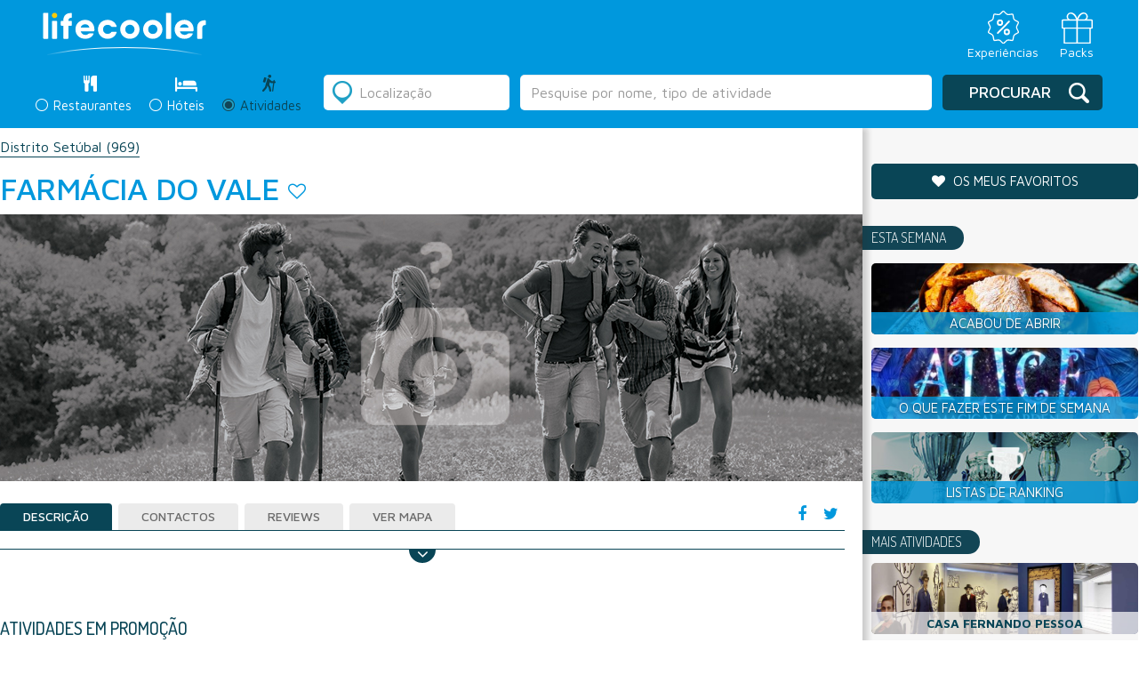

--- FILE ---
content_type: text/html; charset=UTF-8
request_url: https://lifecooler.com/artigo/atividades/farmcia-do-vale/399864
body_size: 16448
content:
<!DOCTYPE html>

<!--[if IE 8]> <html lang="en" class="ie8 no-js"> <![endif]-->
<!--[if IE 9]> <html lang="en" class="ie9 no-js"> <![endif]-->
<!--[if !IE]><!-->
<html lang="pt">
    <!--<![endif]-->
    <!-- BEGIN HEAD -->

<head>
		<meta charset="UTF-8">
	<meta name="viewport" content="width=device-width, initial-scale=1.0, maximum-scale=1.0, user-scalable=0">
	<title></title>
	<meta name="keywords" content="Farmácias Cruz de Pau" /><meta name="description" content="" /><meta name="googlebot" content="" />	<link href='https://fonts.googleapis.com/css?family=Dosis:200,300,400,500,600,700,800' rel='stylesheet' type='text/css'>
	<link href='https://fonts.googleapis.com/css?family=Maven+Pro:400,500,700,900' rel='stylesheet' type='text/css'>

	<!-- Facebook Metadata /-->
	<meta property="fb:page_id" content="" />
	<meta property="og:image" content="https://lifecooler.com/img/logo_LifecoolerRevista.png" />
	<meta property="og:description" content=""/>
	<meta property="og:title" content=""/>

	<style>
		#flashMessage { width: 100% !important; background-color: #ffc4c4 !important; position: absolute; top:0px; text-align: center; z-index:900; padding: 10px 0px; }
		#flashMessage.good { background: #a2ff70 !important; color: #086f02 !important; border-color: #086f02 !important; }
	</style>

	<!-- CSS Include -->
	<link href="/img/favicon.png" type="image/png" rel="shortcut icon" />
	<link rel="stylesheet" type="text/css" href="/js/jquery-ui-1.10.2.custom/css/ui-lightness/jquery-ui-1.10.4.custom.min.css" />
	<link rel="stylesheet" type="text/css" href="/css/bootstrap.css" />
	<link rel="stylesheet" type="text/css" href="/css/slick.css" />
	<link rel="stylesheet" type="text/css" href="/css/slick-theme.css" />
	<link rel="stylesheet" type="text/css" href="/css/style.css?20211015" />
<link rel="stylesheet" type="text/css" href="/js/lightbox2-master/src/css/lightbox.css" />	<link rel="stylesheet" href="https://maxcdn.bootstrapcdn.com/font-awesome/4.6.3/css/font-awesome.min.css" />
	<script type='text/javascript' src="https://ajax.googleapis.com/ajax/libs/jquery/1.12.2/jquery.min.js"></script>
	
	<script type="text/javascript" src="/js/bootstrap.js"></script>
	<script type="text/javascript" src="/js/slick.min.js"></script>
	<script type="text/javascript" src="/js/script_lifecooler.js"></script>
<script type="text/javascript" src="/js/jquery-ui-1.10.2.custom/js/jquery-ui-1.10.4.custom.min.js"></script><script type="text/javascript" src="/libraries/jquery.validation/jquery.validate.min.js"></script><script type="text/javascript" src="/libraries/jquery.validation/localization/messages_pt_PT.js"></script><script type="text/javascript" src="/libraries/jquery.validation/localization/methods_pt.js"></script><script type="text/javascript" src="/libraries/jquery.validation/additional-methods.js"></script><script type="text/javascript" src="/js/js.cookie.js"></script>
<script type='text/javascript'>
if(document.location.hostname != 'localhost' && document.location.hostname.indexOf('labs.') === -1) {
var googletag = googletag || {};
googletag.cmd = googletag.cmd || [];
(function() {
var gads = document.createElement('script');
gads.async = true;
gads.type = 'text/javascript';
var useSSL = 'https:' == document.location.protocol;
gads.src = (useSSL ? 'https:' : 'http:') +
'//www.googletagservices.com/tag/js/gpt.js';
var node = document.getElementsByTagName('script')[0];
node.parentNode.insertBefore(gads, node);
})();
}
</script>


<script type='text/javascript'>
window.mobilecheck = function() {
var check = false;
(function(a){if(/(android|bb\d+|meego).+mobile|avantgo|bada\/|blackberry|blazer|compal|elaine|fennec|hiptop|iemobile|ip(hone|od)|iris|kindle|lge |maemo|midp|mmp|mobile.+firefox|netfront|opera m(ob|in)i|palm( os)?|phone|p(ixi|re)\/|plucker|pocket|psp|series(4|6)0|symbian|treo|up\.(browser|link)|vodafone|wap|windows ce|xda|xiino/i.test(a)||/1207|6310|6590|3gso|4thp|50[1-6]i|770s|802s|a wa|abac|ac(er|oo|s\-)|ai(ko|rn)|al(av|ca|co)|amoi|an(ex|ny|yw)|aptu|ar(ch|go)|as(te|us)|attw|au(di|\-m|r |s )|avan|be(ck|ll|nq)|bi(lb|rd)|bl(ac|az)|br(e|v)w|bumb|bw\-(n|u)|c55\/|capi|ccwa|cdm\-|cell|chtm|cldc|cmd\-|co(mp|nd)|craw|da(it|ll|ng)|dbte|dc\-s|devi|dica|dmob|do(c|p)o|ds(12|\-d)|el(49|ai)|em(l2|ul)|er(ic|k0)|esl8|ez([4-7]0|os|wa|ze)|fetc|fly(\-|_)|g1 u|g560|gene|gf\-5|g\-mo|go(\.w|od)|gr(ad|un)|haie|hcit|hd\-(m|p|t)|hei\-|hi(pt|ta)|hp( i|ip)|hs\-c|ht(c(\-| |_|a|g|p|s|t)|tp)|hu(aw|tc)|i\-(20|go|ma)|i230|iac( |\-|\/)|ibro|idea|ig01|ikom|im1k|inno|ipaq|iris|ja(t|v)a|jbro|jemu|jigs|kddi|keji|kgt( |\/)|klon|kpt |kwc\-|kyo(c|k)|le(no|xi)|lg( g|\/(k|l|u)|50|54|\-[a-w])|libw|lynx|m1\-w|m3ga|m50\/|ma(te|ui|xo)|mc(01|21|ca)|m\-cr|me(rc|ri)|mi(o8|oa|ts)|mmef|mo(01|02|bi|de|do|t(\-| |o|v)|zz)|mt(50|p1|v )|mwbp|mywa|n10[0-2]|n20[2-3]|n30(0|2)|n50(0|2|5)|n7(0(0|1)|10)|ne((c|m)\-|on|tf|wf|wg|wt)|nok(6|i)|nzph|o2im|op(ti|wv)|oran|owg1|p800|pan(a|d|t)|pdxg|pg(13|\-([1-8]|c))|phil|pire|pl(ay|uc)|pn\-2|po(ck|rt|se)|prox|psio|pt\-g|qa\-a|qc(07|12|21|32|60|\-[2-7]|i\-)|qtek|r380|r600|raks|rim9|ro(ve|zo)|s55\/|sa(ge|ma|mm|ms|ny|va)|sc(01|h\-|oo|p\-)|sdk\/|se(c(\-|0|1)|47|mc|nd|ri)|sgh\-|shar|sie(\-|m)|sk\-0|sl(45|id)|sm(al|ar|b3|it|t5)|so(ft|ny)|sp(01|h\-|v\-|v )|sy(01|mb)|t2(18|50)|t6(00|10|18)|ta(gt|lk)|tcl\-|tdg\-|tel(i|m)|tim\-|t\-mo|to(pl|sh)|ts(70|m\-|m3|m5)|tx\-9|up(\.b|g1|si)|utst|v400|v750|veri|vi(rg|te)|vk(40|5[0-3]|\-v)|vm40|voda|vulc|vx(52|53|60|61|70|80|81|83|85|98)|w3c(\-| )|webc|whit|wi(g |nc|nw)|wmlb|wonu|x700|yas\-|your|zeto|zte\-/i.test(a.substr(0,4))) check = true;})(navigator.userAgent||navigator.vendor||window.opera);
return check;
};
if(document.location.hostname != 'localhost' && document.location.hostname.indexOf('labs.') === -1) {
googletag.cmd.push(function() {
slot1 = googletag.defineSlot('/85551211/LC_MREC_Comer', [[300, 250], [300, 600]], 'div-gpt-ad-1405005135969-13').addService(googletag.pubads());
if(!mobilecheck()) {
googletag.defineSlot('/85551211/LC_INCONTENT_RESTAURANTES', [1, 1], 'div-gpt-ad-1483444357121-2').addService(googletag.pubads());
}
googletag.defineSlot('/85551211/LC_Leader_HP', [728, 90], 'div-gpt-ad-1405005135969-0').addService(googletag.pubads());
googletag.defineSlot('/85551211/LC_Richmedia_HP', [1, 1], 'div-gpt-ad-1405005135969-24').addService(googletag.pubads());
googletag.defineSlot('/85551211/LC_Richmedia_ROS', [1, 1], 'div-gpt-ad-1405005135969-25').addService(googletag.pubads());
googletag.defineSlot('/85551211/LC_VIDEO_INNER', [1, 1], 'div-gpt-ad-1530780198741-0').addService(googletag.pubads());
googletag.defineSlot('/85551211/LC_VIDEO_SLIDER', [1, 1], 'div-gpt-ad-1530780374480-0').addService(googletag.pubads());


googletag.pubads().enableSingleRequest();
googletag.pubads().collapseEmptyDivs();
googletag.enableServices();
});
}
</script>
	
<script type="text/javascript">window.gdprAppliesGlobally=true;(function(){function a(e){if(!window.frames[e]){if(document.body&&document.body.firstChild){var t=document.body;var n=document.createElement("iframe");n.style.display="none";n.name=e;n.title=e;t.insertBefore(n,t.firstChild)}
else{setTimeout(function(){a(e)},5)}}}function e(n,r,o,c,s){function e(e,t,n,a){if(typeof n!=="function"){return}if(!window[r]){window[r]=[]}var i=false;if(s){i=s(e,t,n)}if(!i){window[r].push({command:e,parameter:t,callback:n,version:a})}}e.stub=true;function t(a){if(!window[n]||window[n].stub!==true){return}if(!a.data){return}
var i=typeof a.data==="string";var e;try{e=i?JSON.parse(a.data):a.data}catch(t){return}if(e[o]){var r=e[o];window[n](r.command,r.parameter,function(e,t){var n={};n[c]={returnValue:e,success:t,callId:r.callId};a.source.postMessage(i?JSON.stringify(n):n,"*")},r.version)}}
if(typeof window[n]!=="function"){window[n]=e;if(window.addEventListener){window.addEventListener("message",t,false)}else{window.attachEvent("onmessage",t)}}}e("__tcfapi","__tcfapiBuffer","__tcfapiCall","__tcfapiReturn");a("__tcfapiLocator");(function(e){
  var t=document.createElement("script");t.id="spcloader";t.type="text/javascript";t.async=true;t.src="https://sdk.privacy-center.org/"+e+"/loader.js?target="+document.location.hostname;t.charset="utf-8";var n=document.getElementsByTagName("script")[0];n.parentNode.insertBefore(t,n)})("31e0c5bf-2cdb-41b4-abd9-b41218e5d5e4")})();</script>

	

<!-- Google Tag Manager -->
<script>(function(w,d,s,l,i){w[l]=w[l]||[];w[l].push({'gtm.start':
new Date().getTime(),event:'gtm.js'});var f=d.getElementsByTagName(s)[0],
j=d.createElement(s),dl=l!='dataLayer'?'&l='+l:'';j.async=true;j.src=
'https://www.googletagmanager.com/gtm.js?id='+i+dl;f.parentNode.insertBefore(j,f);
})(window,document,'script','dataLayer','GTM-NT4P23R');</script>
<!-- End Google Tag Manager -->
	

  <script>
	  (function(i,s,o,g,r,a,m){i['GoogleAnalyticsObject']=r;i[r]=i[r]||function(){
	  (i[r].q=i[r].q||[]).push(arguments)},i[r].l=1*new Date();a=s.createElement(o),
	  m=s.getElementsByTagName(o)[0];a.async=1;a.src=g;m.parentNode.insertBefore(a,m)
	  })(window,document,'script','https://www.google-analytics.com/analytics.js','ga');
	 
	  ga('create', 'UA-738899-1', 'auto');
	  ga('send', 'pageview');
	 
	</script>

<!--
	<link rel="manifest" href="/manifest.json">
	<script src="https://cdn.onesignal.com/sdks/OneSignalSDK.js" async></script>
	<script>
		var OneSignal = window.OneSignal || [];
		OneSignal.push(["init", {
		appId: "8c0235ee-a8a1-4be4-b098-aca439ceaca9",
		allowLocalhostAsSecureOrigin: true,
			autoRegister: false,
			notifyButton: {
				enable: false 
			},
		promptOptions: {
			actionMessage: "Quer receber notificações sobre restaurantes, hotéis e ideias para o fim-de-semana?",
			acceptButtonText: "Sim, quero!",
			cancelButtonText: "Não, obrigado"
		},
		welcomeNotification: {
			"title": "Lifecooler",
			"message": "Obrigado por subscrever as notificações Lifecooler.",
		}
	}]);
	</script>
	<script>
		OneSignal.push(function () {
			OneSignal.showHttpPrompt();
		});
	</script>
-->

</head>
<body>
    <!-- Google Tag Manager (noscript) -->
    <noscript><iframe src="https://www.googletagmanager.com/ns.html?id=GTM-NT4P23R"
    height="0" width="0" style="display:none;visibility:hidden"></iframe></noscript>
    <!-- End Google Tag Manager (noscript) -->

		
	<!-- HEADER -->
	<header class="listagem result">
  <!-- <div class="preHeader">
     <div class="idiomas">
     <div class="form-group">
      <select class="form-control">
        <option>PT</option>
        <option>EN</option>
        <option>ES</option>
      </select>
    </div>
    </div>
        
    <div class="menuTop">
    	<ul class="menuLife">
    <li><a href="/">Revista</a></li> 
    <li><a href="https://loja.lifecooler.com" target="_blank">Loja</a></li>
    <li><a href="http://packs.lifecooler.com/" target="_blank">Packs</a></li>
</ul>     </div>
  </div> -->

  <!-- <div class="blueBar list">
	<div class="logo"><a href="/"><img src="/img/__LifecoolerLogo.svg" alt=""></a></div>
    <div class="claim"><span>PORTUGAL FAZ-LHE BEM</span></div>
    <div class="premio"><img src="/img/logo_premioTurismo.png" alt="" /></div>
    <div class="menuMobile">
      <a class="menuIcon lines-button x">
      	<span class="lines"></span>
      </a>
      	<ul class="menuLife">
    <li><a href="/">Revista</a></li> 
    <li><a href="https://loja.lifecooler.com" target="_blank">Loja</a></li>
    <li><a href="http://packs.lifecooler.com/" target="_blank">Packs</a></li>
</ul>    </div>
  </div> -->

  <div class="blueBar list">
    <div class="top_bar_container">
      <div class="logo"><a href="/"><img src="/img/__LifecoolerLogo.svg" alt=""></a></div>

      <div class="menu_icons">
        <ul>
          <li>
            <a href="https://loja.lifecooler.com" title="Experiências" target="_blank">
              <img src="/img/experiencia.svg">
              <span>Experiências</span>
            </a>
          </li>
          <li>
            <a href="https://packs.lifecooler.com/" target="_blank" title="Packs">
              <img src="/img/packs.svg">
              <span>Packs</span>
            </a>
          </li>
        </ul>
      </div>
    </div>
  </div>
  
 
  <form action="/artigos/listagem" id="search" class="" controller="artigos" method="get" accept-charset="utf-8">    <input type="hidden" name="location_id" value="" id="ArtigoLocationId"/><input type="hidden" name="sel_section" value="" id="ArtigoSelSection"/><input type="hidden" name="texto_id" value="" id="ArtigoTextoId"/>    <div class="reservasListagem">
      <div class="searchContainer">
      
        <div class="secondColumnMobile">
          <div class="radio">
  <label class="search ">
      <div class="radioDesign"></div>
      <input type="radio" name="seccao" id="optionsRadios1" value="comer" >
      <span class="tit">Restaurantes</span> <span class="iconRest"></span>
      <div class="titMobile">Restaurantes</div>
  </label>
</div>
<div class="radio">
  <label class="search ">
    <div class="radioDesign"></div>
    <input type="radio" name="seccao" id="optionsRadios2" value="dormir" >
    <span class="tit">Hóteis</span> <span class="iconHotel"></span> 
    <div class="titMobile">Hóteis</div>
  </label>
</div>
<div class="radio">
  <label class="search active">
    <div class="radioDesign"></div>
    <input type="radio" name="seccao" id="optionsRadios3" value="atividades" checked="checked">
    <span class="tit">Atividades</span> <span class="iconActiv"></span> 
    <div class="titMobile">Atividades</div>
  </label>
</div>        </div>
		
					<!-- <div class="rankingLink"><a href="/ranking">O que é o ranking Lifecooler?</a></div> -->
		        
        <div class="secondColumn">
          <div class="radio">
  <label class="search ">
      <div class="radioDesign"></div>
      <input type="radio" name="seccao" id="optionsRadios1" value="comer" >
      <span class="tit">Restaurantes</span> <span class="iconRest"></span>
      <div class="titMobile">Restaurantes</div>
  </label>
</div>
<div class="radio">
  <label class="search ">
    <div class="radioDesign"></div>
    <input type="radio" name="seccao" id="optionsRadios2" value="dormir" >
    <span class="tit">Hóteis</span> <span class="iconHotel"></span> 
    <div class="titMobile">Hóteis</div>
  </label>
</div>
<div class="radio">
  <label class="search active">
    <div class="radioDesign"></div>
    <input type="radio" name="seccao" id="optionsRadios3" value="atividades" checked="checked">
    <span class="tit">Atividades</span> <span class="iconActiv"></span> 
    <div class="titMobile">Atividades</div>
  </label>
</div>        </div>

        <div class="firstColumn">
          <div class="location">
    <div class="iconDesign"></div>
    <input name="location" value="" placeholder="Localização" class="form-control locval" type="text" id="ArtigoLocation"/></div>
<div class="freeSearch">
	<input name="texto" value="" class="form-control" type="text" id="ArtigoTexto"/></div>
<script>searchPlaceholder('atividades');</script>        </div>
        
        <div class="thirdColumn">
            <div class="submitSearch">
                <div class="iconDesign"></div>
<button type="submit" class="btn btn-default">Procurar</button>            </div>
        </div>
      </div>
    </div>
    
    <!--
    <div class="filters">
      <div class="filtersAdvanced">
      	<h3>Filtros:</h3>
        <?php// include 'filtersSelect.php'; ?>
      </div>    
    </div>
    -->
    
    <div class="listSearchMobile">
        <div class="searchAgain">
  <div class="iconDesign"></div>
  <div class="btn btn-default blue">Alterar Pesquisa</div>
</div>    </div>
    
    <div class="divSearchMobile">
    	<div class="searchAgain">
  <div class="iconDesign"></div>
  <div class="btn btn-default blue">Alterar Pesquisa</div>
</div>    </div>
    
    <div class="searchAgainMobile">
	    <div class="barBack"><span class="icon"></span>Voltar aos resultados</div>
		<div class="containerSearch">
          <h2>Alterar Pesquisa</h2>
		  <div class="location">
    <div class="iconDesign"></div>
    <input name="location" value="" placeholder="Localização" class="form-control locval" type="text" id="ArtigoLocation"/></div>
<div class="freeSearch">
	<input name="texto" value="" class="form-control" type="text" id="ArtigoTexto"/></div>
<script>searchPlaceholder('atividades');</script>          <div class="searchRadio">
		  	<div class="radio">
  <label class="search ">
      <div class="radioDesign"></div>
      <input type="radio" name="seccao" id="optionsRadios1" value="comer" >
      <span class="tit">Restaurantes</span> <span class="iconRest"></span>
      <div class="titMobile">Restaurantes</div>
  </label>
</div>
<div class="radio">
  <label class="search ">
    <div class="radioDesign"></div>
    <input type="radio" name="seccao" id="optionsRadios2" value="dormir" >
    <span class="tit">Hóteis</span> <span class="iconHotel"></span> 
    <div class="titMobile">Hóteis</div>
  </label>
</div>
<div class="radio">
  <label class="search active">
    <div class="radioDesign"></div>
    <input type="radio" name="seccao" id="optionsRadios3" value="atividades" checked="checked">
    <span class="tit">Atividades</span> <span class="iconActiv"></span> 
    <div class="titMobile">Atividades</div>
  </label>
</div>          </div>
          <div class="buttonSubmit">
          	<div class="iconDesign"></div>
<button type="submit" class="btn btn-default">Procurar</button>          </div>
        </div>
    </div>
    
    <!--
    <div class="submitSearchMobile">
        <?php// include 'buttonSearch.php'; ?>
    </div>
    -->
    
    <!--
    <div class="filtersMobile">
    	<div class="order">
        	<?php// include 'order.php'; ?>
        </div>
        <div class="filtros"><h3>Filtros</h3>
        	<div class="filtrar">
				<div class="barBack"><span class="icon"></span>Voltar aos resultados</div>
                <div class="containerFiltros">
                  <h2>Filtrar por:</h2>
				  <?php// include 'filtersSelect.php'; ?>
                  <button class="btn btn-default blue" type="submit">Aplicar filtros</button>
                </div>
            </div>
        </div>
        <div class="map"><h3>Mapa</h3>
          <div class="mapaMobile">
				<div class="barBack"><span class="icon"></span>Voltar aos resultados</div>
                <div class="containerMapa">
				  <?php// include 'map.php'; ?>
                </div>
            </div>
        </div>  	  
  	</div>
    -->
    
    <!-- mapa Mobile "ver mapa" dentro da div class="resultado" -->
    <div class="mapaMobile">
        <div class="barBack"><span class="icon"></span>Voltar aos resultados</div>
        <div class="containerMapa">
          <div class="containerMap">
			<a href="#" class="closeMap">
			  <div class="arrowMap">
				  <img src="/img/arrowMap.png" alt="" />			  </div>
			</a>
			
			<div class="mapa" id="map2" style="width:100%;height:100%;">
				<!-- GOOGLE MAPS -->
			</div>
			<div id="overlayMobile" style="display:none;">
				<div class="thumb"><div class="thumbContainer" id="mapLabelImagem"></div></div>
				<a href="#" id="close">X</a>
				<a class="mapThumb" id="mapLabelLink" href="#" target="_blank">
					<h4 class="title" id="mapLabelTitulo"></h4>
					<div class="ranking" id="mapLabelRanking"></div>
					<div class="morada" id="mapLabelMorada"></div>
					<div class="preco" id="mapLabelPreco"></div>
				</a>
			</div>
		  </div>
        </div>
    </div>
    <!-- end -->
          
  </form>  <script>
  /*
	$('.reservasListagem .secondColumn input#optionsRadios1').prop("checked", true);
	$('.reservasListagem .secondColumn input#optionsRadios1').parent('.search').addClass('active');
	$("#ArtigoSelSection").val('comer');
  */
  </script>
</header>		
	<!-- CONTENT - PÁGINA -->
		<script src='https://www.google.com/recaptcha/api.js'></script>
	<script>
		var RecaptchaOptions = { theme : 'clean' };
	</script>
	<script>
	  var divref='.mapaDiv',mapid='map', map=null,arrMarkers=[];
	  var marker_list = [];
	  function initMap(mobile) {
		mobile = typeof mobile !== 'undefined' ? mobile : null;
		mapmobile = ($('.mapaDiv').css('display')=='none');
		if(mapmobile || mobile==1) {
			mapid = 'map2';
			overlayid = 'overlayMobile';
			divref = "#"+mapid;
		}
				var myLatLng = {lat: 38.6275, lng: -9.1306};
						
		map = new google.maps.Map(document.getElementById(mapid), {
		  center: myLatLng,
		  zoom: 9
		});
		
		var marker = new google.maps.Marker({
		  position: myLatLng,
		  map: map
		});
		
		$.each(arrMarkers, function( pos, rinfo ) {
			addMarkerDiv(pos,rinfo[0],rinfo[1],rinfo[2]);
		});
	  }
	  function markerShow(num) {
		var topRight=map.getProjection().fromLatLngToPoint(map.getBounds().getNorthEast());
		var bottomLeft=map.getProjection().fromLatLngToPoint(map.getBounds().getSouthWest());
	    var scale=Math.pow(2,map.getZoom());
		var worldPoint=map.getProjection().fromLatLngToPoint(marker_list[num].getPosition());
		var point = new google.maps.Point((worldPoint.x-bottomLeft.x)*scale,(worldPoint.y-topRight.y)*scale);
		
		var adjust_y=0;
		if(mapmobile) adjust_y = 45;
		jQuery("#"+overlayid).css({
		    left:(jQuery("#"+mapid).position().left + point.x - (jQuery("#"+overlayid).width() / 2)),
		    top:(jQuery(divref).position().top + point.y/* + jQuery("#").height()*/)
		});
		
		var reg = arrMarkers[num][3], type=arrMarkers[num][2];
		fillRegInfo(reg,type);
	    jQuery("#"+overlayid).show();
	  }
	</script>
	<div class="resultado">
		<div class="resultContainer">
	      
	      <div class="results">

			  <div class="breadcrumbs">
	        	<ul>
										<li><a href="/artigos/listagem?location_id=15|10&amp;location=Seixal&amp;seccao=atividades">Distrito Setúbal <span>(969)</span></a></li>
											            </ul>
	        </div>


	        
	        <div class="title">
	            <div class="rankingMobile">
	            	

	            </div>
	            <div class="mapButtonMobile">
	            		            	<a href="http://maps.google.com/maps?q=description+Farmácia do Vale/@38.6275,-9.1306,12z/data=!3m1!4b1" target="_blank">
	            		<span>Ver<br>mapa</span>
	            	</a>
	            </div>
	            
	            <h1>Farmácia do Vale</h1> 
	            <a id="divFav399864" href="#" class="fav" onclick="setFavCookie(399864);return false;" alt="adicionar aos favoritos" title="adicionar aos favoritos"><i class="fa fa-heart-o" aria-hidden="true"></i></a>	            <div class="ranking">
	            	

	            </div>

	        </div>

			

				        
			<div class="">
								<div class="sliderUno">
					<div class="favMobile"><a id="divFav399864" href="#" class="fav" onclick="setFavCookie(399864);return false;" alt="adicionar aos favoritos" title="adicionar aos favoritos"><i class="fa fa-heart-o" aria-hidden="true"></i></a></div>
					<img src="/img/atividades_NoPhoto.jpg" alt="Farmácia do Vale" title="Farmácia do Vale" />				</div>
								
							</div>
	        
	        <div class="tabsResult">
	          <div class="social">
	          	<ul>
	            	<li><a href="#" onclick="FBShareOp(); return false;"><i class="fa fa-facebook" aria-hidden="true"></i></a></li>
	                <li><a href="https://twitter.com/share" onclick="window.open(this.href,'winTwitterDet','toolbar=no,location=no,status=no,menubar=no,scrollbars=yes,resizable=yes,width=600,height=400');return false;"><i class="fa fa-twitter" aria-hidden="true"></i></a></li>
	            </ul>
	          </div>
	          
	          <!-- Nav tabs -->
	          <ul id="reg-tabs" class="nav nav-tabs teste" role="tablist">
	            <li role="presentation" class="active"><a href="#home" aria-controls="home" role="tab" data-toggle="tab">Descrição</a></li>
	            <li role="presentation"><a href="#profile" aria-controls="profile" role="tab" data-toggle="tab">Contactos</a></li>
					            <li role="presentation"><a href="#messages" aria-controls="messages" role="tab" data-toggle="tab">Reviews</a></li>
	            <li role="presentation"><a href="http://maps.google.com/maps?q=Farmácia do Vale/@38.6275,-9.1306" target="_blank">Ver Mapa</a></li>
	            	            <!--  -->
	          </ul>
	        
	          <!-- Tab panes -->
	          <div class="tab-content">
				
					            <div role="tabpanel" class="tab-pane active" id="home">
					
					

						            	
	            
	            </div>
	            


					            <div role="tabpanel" class="tab-pane" id="profile">
											<strong>Morada:</strong> Rua Rossio da Amora  Quinta de Vale de Gatos, 20<br>
																<strong>Código Postal:</strong> 2845 133 AMORA<br>
																<strong>Tel:</strong> <a href="tel:212255919">212255919</a><br>
																										<strong>Distrito:</strong> Setúbal<br>
																<strong>Concelho:</strong> Seixal<br>
																<strong>Freguesia:</strong> Amora<br>	
									</div>
				
									            
					            <div role="tabpanel" class="tab-pane" id="messages">
	            	<div class="avaliar"><span><i class="fa fa-comments" aria-hidden="true"></i></span><h5>
					Seja o primeiro a avaliar					</h5>
	                  <div class="avaliarForm">
	                  	<form action="/reviews/add" id="avaliar" role="form" enctype="multipart/form-data" controller="Reviews" method="post" accept-charset="utf-8"><div style="display:none;"><input type="hidden" name="_method" value="POST"/></div>							<input type="hidden" name="data[Review][cdregisto]" value="399864" id="ReviewCdregisto"/>	                    	<div class="form-group">
	                          <label>Nome</label>
							  <input name="data[Review][nome]" required="required" class="form-control" aria-describedby="" placeholder="" type="name" id="ReviewNome"/>	                        </div>
	                        <div class="form-group">
	                          <label>Email</label>
							  <input name="data[Review][email]" required="required" class="form-control" aria-describedby="" placeholder="" type="email" id="ReviewEmail"/>	                        </div>
	                        <div class="form-group">
	                          <label>Avaliação</label>
	                          <ul>
	                            <li><i class="aval-star star1 fa fa-star-o" aria-hidden="true"></i></li>
	                            <li><i class="aval-star star2 fa fa-star-o" aria-hidden="true"></i></li>
	                            <li><i class="aval-star star3 fa fa-star-o" aria-hidden="true"></i></li>
	                            <li><i class="aval-star star4 fa fa-star-o" aria-hidden="true"></i></li>
	                            <li><i class="aval-star star5 fa fa-star-o" aria-hidden="true"></i></li>
	                          </ul>
							  <input type="hidden" name="data[Review][estrelas]" required="required" id="ReviewEstrelas"/>	                        </div>
	                        <div class="form-group">
	                          <label for="exampleInputFile">Imagem de perfil</label>
							  <input type="file" name="data[Review][imagem]"  class="form-control-file" aria-describedby="fileHelp" id="ReviewImagem"/>	                        </div>
	                        <div class="form-group">
	                          <label>Mensagem</label>
							  <textarea name="data[Review][mensagem]" required="required" class="form-control" aria-describedby="" placeholder="" id="ReviewMensagem"></textarea>	                        </div>
	                        <div class="checkbox">
	                          <label>
								<input type="hidden" name="data[Review][newsletter]" id="ReviewNewsletter_" value="0"/><input type="checkbox" name="data[Review][newsletter]"  checked="checked" value="1" id="ReviewNewsletter"/> Deseja receber a nossa newsletter?
	                          </label>
	                        </div>
							<div class="checkbox">
	                          <label>
								<input type="hidden" name="data[Review][aceito]" id="ReviewAceito_" value="0"/><input type="checkbox" name="data[Review][aceito]"  required="required" value="1" id="ReviewAceito"/> Certifico que esta avaliação é baseada na minha própria experiência e é minha opinião sincera sobre a entidade, não tendo nenhuma relação pessoal ou interesse comercial com a empresa e não tendo recebido nenhum incentivo ou pagamento para escrevê-la. Compreendo que a Lifecooler tem tolerância zero em relação a avaliações falsas ou injuriosas.
	                          </label>
	                        </div>
							<div class="form-group">
							  <div class="g-recaptcha" data-sitekey="6LcTJCcTAAAAAKVnf_yKhoB0zBCEpdmeZRaEda80"></div>
							  							</div>
	                        <button type="submit" onclick=" return $('#avaliar').validate();" class="btn btn-primary blue">Enviar</button>
							<div id="msgRetRev"></div>
	                    </form>	                      
	                  </div>
	                </div>
	                
						                
	            </div>
				
	          </div>
	          <div class="scroll">
	              <div class="bkg"><i class="fa fa-angle-down" aria-hidden="true"></i></div>
	          </div>
	        </div>
	        
			<div style="clear:both"></div>
				
			<div>
									<!-- /85551211/LC_INCONTENT_ATIVIDADES -->
					<div id='div-gpt-ad-1483444357121-0' style='height:1px; width:1px;'>
					<script>
					googletag.cmd.push(function() { googletag.display('div-gpt-ad-1483444357121-0'); });
					</script>
					</div>
							</div>
			<div style="clear:both"></div>

			<!-- /85551211/LC_VIDEO_INNER -->
			<div id='div-gpt-ad-1530780198741-0' style='height:1px; width:1px;'>
				<script>
					googletag.cmd.push(function() { googletag.display('div-gpt-ad-1530780198741-0'); });
				</script>
			</div>
			
			<div id="mapaDiv" class="mapaDiv">
				<div class="maps" id="map">
					<!-- MAPA -->
				</div>
				<div class="mapa">
					<div class="arrow">
						<span class="abrir"><img src="/img/arrowMapOpen.png" alt="" /></span>
						<span class="fechar"><img src="/img/arrowMapClose.png" alt="" /></span>
					</div>
				</div>
			</div>
			
			<div id="overlay" style="display:none;">
				<div class="thumb"><div class="thumbContainer" id="mapLabelImagem"></div></div>
	            <a href="#" id="close">X</a>
	            <a class="mapThumb" id="mapLabelLink" href="#">
					<h4 class="title" id="mapLabelTitulo"></h4>
					<div class="ranking" id="mapLabelRanking"></div>
	                <div class="morada" id="mapLabelMorada"></div>
					<div class="preco" id="mapLabelPreco"></div>
				</a>
			</div>

			<!-- <div class="maps_div_img">
				<img src="/img/revista-registo969x264.png" id="mapadummy" onclick="mostraMapaRegisto(this)">
			</div> -->

			
			
						<!--<div class="maps_div_img">
				<a href="http://maps.google.com/maps?q=Farmácia do Vale/@38.6275,-9.1306" target="_blank">
					<img src="/img/revista-registo969x264.png" id="mapadummy">
				</a>
			</div> -->
	        


	        <div class="related">
	        	<h2>Atividades em promoção</h2>		
					            <div class="lineResult">
				  	            </div>
				
					            
	            <div class="morePromo">
				<a href="http://loja.lifecooler.com/descontostema.aspx?id=312" target="_blank">
	            	<button class="btn btn-default">Ver mais promoções</button>
				</a>
	            </div>
	        </div>
	        
	        <!--~thisfunctional -->
	        <div class="banner_pack">
	        	<a href="https://packs.lifecooler.com"><img src="/files/parceiros/e1a7c39ba57acc64e851ea716c04d707.jpg"></a>
	        </div>

	        <!-- AQUI PERTO -->
	        <div class="aquiPerto">
	        	<h2>Aqui perto</h2>
	            <div class="line-aquiPerto">
	            	<div class="box-aquiPerto">
	                	<div class="icon rest"></div>
	                    <div class="txt rest">
	                    	<h6>Restaurantes</h6>
								                        <a href="/artigo/atividades/restaurante-tasca-comigo/408304">
								Restaurante Tasca Comigo</a>
								                        <a href="/artigo/atividades/restaurante-correr-d-gua/433740">
								Restaurante Correr d´Água</a>
								                        <a href="/artigo/atividades/tascaqui-52/459274">
								Tascaqui 52</a>
								                    </div>
	                </div>
	                <div class="box-aquiPerto">
	                	<div class="icon hotel"></div>
	                    <div class="txt hotel">
	                    	<h6>Hóteis</h6>
								                        <a href="/artigo/atividades/patricia-clotilde-pinau-duarte/512031">
								PATRICIA CLOTILDE PINAU DUARTE</a>
								                        <a href="/artigo/atividades/friends-and-family-house/507381">
								FRIENDS AND FAMILY HOUSE</a>
								                        <a href="/artigo/atividades/casa-do-tejo/514112">
								CASA DO TEJO</a>
								                    </div>
	                </div>
	                <div class="box-aquiPerto">
	                	<div class="icon activ"></div>
	                    <div class="txt activ">
	                    	<h6>Atividades</h6>
								                        <a href="/artigo/atividades/mercado-de-ferno-ferro/380793">
								Mercado de Fernão Ferro</a>
								                        <a href="/artigo/atividades/igreja-matriz-de-nossa-senhora-da-conceio/349842">
								Igreja Matriz de Nossa Senh...</a>
								                        <a href="/artigo/atividades/ecomuseu-municipal-do-seixal-embarcaes-tradicionais/379115">
								Ecomuseu Municipal do Seixa...</a>
								                    </div>
	                </div>
	            </div>
	        </div>
	        <!-- FIM AQUI PERTO -->
	        
	      </div>
	      
	      <div class="sidebar">
			<div class="containerSidebar">
    
    <!-- RANKING -->
	    
    <!-- RANKING MOBILE -->
    <div class="rankingMobile">
      <a href="#">
      	<div class="imagem"></div>
        <h2>Ranking Lifecooler</h2>
        <h5>Os mais procurados nesta categoria</h5>
		        <div class="containerRank">
            <div><button class="btn btn-default blueDark" onclick="window.location.href='/ranking';">Ver aqui</button></div>
        </div>
      </a>
    </div>
    
    <!-- MREC -->
    <div class="mrec">
      <a href="#">
								<!-- LC_Right_Passear -->
		<div id='div-gpt-ad-1405005135969-18'>
			<script type='text/javascript'>
			var distrito = 'Setúbal';
			googletag.cmd.push(function() { 
				googletag.display('div-gpt-ad-1405005135969-18'); 
				googletag.pubads().setTargeting('Distrito', distrito );
			});
			</script>
		</div>
		      </a>
    </div>
    
    <!-- FAVORITOS -->
    <div class="favoritos">
    	<a href="/artigos/favoritos"><h4><i class="fa fa-heart" aria-hidden="true"></i> Os meus favoritos</h4></a>
    </div>
    
	
    <!-- ESTA SEMANA -->
    <h3>Esta semana</h3>
    
	      <div class="weekSide">
      	<a href="/dossiers/acabou-de-abrir">
          <div class="hover">
		    <h6>Acabou de abrir</h6>
          </div>
		  <img src="/files/dossiers/1007/LIF_83aa63fdcd60289e8329b42080f14640.jpg" alt="" />        </a>
      </div>
	    
	    <div class="weekSide">
      <a href="/fazer/fim-de-semana/">
        <div class="hover">
          <h6>O que fazer este fim de semana</h6>
        </div>  
        <img src="/files/banners/fim-de-semana/LIF_c691204f686c868a129bdae7832afef1.jpg" alt="" />      </a>
    </div>
	    
    <div class="weekSide">
      <a href="/rankinglistas">
        <div class="hover">
          <h6>Listas de Ranking</h6>
        </div>  
        <img src="/img/ranking_hp.jpg" alt="" />      </a>
    </div>
    
    <br class="blankSpace">
	
	<!-- DESTACADOS -->
		<h3>Mais Atividades</h3>	
    <h5></h5>
	    <div class="dstkSide">
      <a href="/artigo/atividades/casa-fernando-pessoa/329196">
        <div class="hover">
          <h6>Casa Fernando Pessoa</h6>
          <span>Lisboa</span>
        </div>  
		<img src="/files/registos/imagens/329196/248460.jpg" alt="" />      </a>
    </div>
	    <div class="dstkSide">
      <a href="/artigo/atividades/reservatrio-da-me-d-gua-das-amoreiras/328455">
        <div class="hover">
          <h6>Reservatório da Mãe d´Água das...</h6>
          <span>Lisboa</span>
        </div>  
		<img src="/files/registos/imagens/328455/144991.jpg" alt="" />      </a>
    </div>
		    
    <br class="blankSpace">
    
    <!-- INSPIRAÇÕES -->
    <h3>Inspirações</h3>
    
	    <div class="inspSide">
      <a href="/dossiers/dormir/escapadinhas-na-natureza/1302">
        <div class="hover">
          <h6>Escapadinhas na Natureza</h6>
        </div>  
		<img src="/files/dossiers/1302/LIF_b1f769b84f6503d8f0da99c6b7a77208.jpg" alt="" />      </a>
    </div>
	    <div class="inspSide">
      <a href="/dossiers/dormir/hotis-aderentes-ao-ivaucher/1292">
        <div class="hover">
          <h6>Hotéis aderentes ao IVAucher</h6>
        </div>  
		<img src="/files/dossiers/1292/LIF_d7f4c4fcd396fec4c23e36877ef8f1a7.jpg" alt="" />      </a>
    </div>
	    <div class="inspSide">
      <a href="/dossiers/comer/restaurantes-aderentes-ao-ivaucher/1291">
        <div class="hover">
          <h6>Restaurantes aderentes ao IVAucher</h6>
        </div>  
		<img src="/files/dossiers/1291/LIF_f19ca1e44d162e2755c84ab106e1f754.jpg" alt="" />      </a>
    </div>
	    <div class="inspSide">
      <a href="/dossiers/dormir/10-hotis-romnticos-em-portugal/1276">
        <div class="hover">
          <h6>10 Hotéis Românticos em Portugal</h6>
        </div>  
		<img src="/files/dossiers/1276/LIF_f89a9837751e745b2ede76d5e8d44d60.jpg" alt="" />      </a>
    </div>
	    <div class="inspSide">
      <a href="/dossiers/comer/marisco-ao-domiclio/1274">
        <div class="hover">
          <h6>Marisco ao domicílio</h6>
        </div>  
		<img src="/files/dossiers/1274/LIF_40fecc3d972a0f1740f1e13bd9e8c00a.jpg" alt="" />      </a>
    </div>
	    <div class="inspSide">
      <a href="/dossiers/comer/restaurantes-com-entrega-ao-domiclio/1268">
        <div class="hover">
          <h6>Restaurantes com entrega ao domicílio</h6>
        </div>  
		<img src="/files/dossiers/1268/LIF_a2e2dc017a125d33694f60c60ff5c79a.jpg" alt="" />      </a>
    </div>
		
    
    <a class="btn btn-default" href="/dossiers/atividades">Ver Todas</a> 

		<div>
	<script async src="https://pagead2.googlesyndication.com/pagead/js/adsbygoogle.js"></script>
<!-- mrec revista -->
<ins class="adsbygoogle"
     style="display:block"
     data-ad-client="ca-pub-1547663566385413"
     data-ad-slot="2186470983"
     data-ad-format="auto"
     data-full-width-responsive="true"></ins>
<script>
     (adsbygoogle = window.adsbygoogle || []).push({});
</script>
	</div>
	</div>	      </div>
	    </div>
	</div>
	<script>
	  function addReview() {
		var info=$('#avaliar').serialize();
		$.ajax({method: "POST", dataType:"html", data:info, success:function (data, textStatus) {
			if(data == '0') $("#msgRetRev").html('Não foi possível enviar a sua review. Por favor, tente mais tarde.');
			else if(data == '1') $("#msgRetRev").html('Review enviada para validação.');
		}, url:"/Reviews/add"});
		return false;
	  }
	  setFavClass(399864);
	
</script>
<script>
var product_name = "Farmácia do Vale";
var description	   = "";
var share_image	   = '';
var share_url	   = 'https://lifecooler.com/artigo/atividades/farmcia-do-vale/399864';	
var share_capt 	   = product_name;
</script>
<script src="/js/script_socialmedia.js"></script>
<script>
// Video Pub



var rk = Cookies.get('LCRK399864'),
	tot = Cookies.get('LCRKT399864'),
	locid = Cookies.get('LCLOCID399864'),
	loc = Cookies.get('LCLOC399864'),
	tipo = Cookies.get('LCRKTC399864'),
	link = Cookies.get('LCLK399864');
if (rk){
	//limpar cookies
	Cookies.remove('LCRK399864');
	Cookies.remove('LCRKT399864');
}
if(locid){
	$("#ArtigoLocationId").val(locid);
	Cookies.remove('LCLOCID399864');
}
if(loc){
	$(".locval").each(function(){ $(this).val(loc); });
	Cookies.remove('LCLOC399864');
}
if(tipo){ Cookies.remove('LCRKTC399864'); }
if(link){ Cookies.remove('LCLK399864'); }
// RESULT - RANKING TOOLTIP
$( ".ranking" ).tooltip({
    show: {
	  track: true
    }
});
setInterval(function() { 
	//console.log(new Date());
	ga('send', 'pageview', location.pathname);
	googletag.pubads().refresh([slot1]);
}, 60000);
</script>
	<div id="rplyajax"></div>

	<!-- CONTENT - GERAL -->
	<!-- NEWSLETTER - lateral -->
<script src='https://www.google.com/recaptcha/api.js'></script>
<div class="nlBar">
	<div class="formNl">
    	<form action="/artigo/atividades/farmcia-do-vale/399864" id="frmNewsletter2" method="post" accept-charset="utf-8"><div style="display:none;"><input type="hidden" name="_method" value="POST"/></div>          <h5><!-- class="Mso" -->Receba as melhores oportunidades no seu e-mail</h5>
          <div class="form-group">
            <label>Email</label>
			<input name="data[Newsletter][email]" class="form-control NewsletterEmail" placeholder="" type="email" id="NewsletterEmail"/>			 <input type="hidden" id="idfrm" name="idfrm" value="2">
          </div>
          <div onclick="return enviaNews(2);" class="btn btn-default white button_news">Registe-se agora</div>
        </form>    </div>
    <!-- <div class="boavida"><h3>Boa<br />
Vida</h3></div> -->
</div>
<!-- VideoPopUp -->

<div id="modal_recaptcha" class="modal_recaptcha">
  <!-- Modal content -->
  <div class="modal_recaptcha-content">
   	<div class="row">
   		<div class="title"><h4>Confirme que não é um robô</h4></div>
   		<div class="g-recaptcha" data-sitekey="6LdKFSwUAAAAAMmZsE3LVlr9ljUH70STpRtLrSDw" data-callback="enableBtn"></div>
		<div class="text">
			<ul>
				<li>- Após confirmar que não é um robô irá receber um email de validação no seu endereço <a href="" id="email"></a> para certificar a sua intenção de receber newsletters com informações e promoções por parte da Lifecooler.</li>
				<li>- A qualquer momento pode editar ou cancelar a subscrição.</li>
			</ul>
		</div>
		<div class="btn_recaptcha_div">
			<input type="submit" value="Confirmar" onclick="return submit_news();" id="recaptcha_submit_btn" class="btn btn-primary btn-lg bt_fazer_encomenda confirmarregisto" >
		</div>
		<div class="btn_recaptcha_div">
			<input type="submit" value="Fechar" id="close_model_btn" class="btn btn-primary btn-lg bt_fazer_encomenda confirmarregisto" >
		</div>

	</div> 
	<span class="close">&times;</span>  
  </div>
</div>

<script>
$("#recaptcha_submit_btn").attr("disabled",true);
if(!Cookies.get('NWSPOP')){
	$(".nlBar").show();
}
function enableBtn(){
    $("#recaptcha_submit_btn").attr("disabled",false);
	$('#msgRetNews2').css('display','block');	
}	

function success_newsletter(){
	$('#modal_recaptcha .g-recaptcha').hide();
	$('#modal_recaptcha .text ul').hide();
	$('#modal_recaptcha .title h4').text('Lifecooler');
	$('#modal_recaptcha #recaptcha_submit_btn').hide();
	$('#modal_recaptcha #close_model_btn').show();
	$('#modal_recaptcha .text').append('<ul><li>A sua inscrição está quase concluída.</li><br><li>Confirme a receção do email de validação para passar a receber ofertas exclusivas todos os dias.</li></ul>')
}

function submit_news(){
	var idfrm = Cookies.get("idfrm");
	var email = Cookies.get("email");
	var info = $('#frmNewsletter'+idfrm).serialize();
	var formData = new FormData();
	
	formData.append('idfrm', idfrm);
	formData.append('email', email);
	

	$.ajax({
        url : "/Newsletters/add",
        type: 'POST',
        dataType: 'html',
        data: formData,
        cache: false,
        contentType: false,
        processData: false,
        success: function(data){
            Cookies.set('NWSPOP', 1, { expires: 365 });
			Cookies.remove('email');
			success_newsletter();
        },
        error: function (xhr, status, error){
            console.log(xhr.responseText);
        }
    });

	return false;
}
	
$('.modal_recaptcha .close').click(function(){
	$('#modal_recaptcha').css('display','none');
});	

$('#modal_recaptcha #close_model_btn').click(function(){
	location.reload();
});	
	
function enviaNews(idfrm) {
	if(idfrm == 1){
		email = $('#frmNewsletter1 .NewsletterEmail').val();
	}else{
		email = $('#frmNewsletter2 .NewsletterEmail').val();
	}
	console.log(email);
	$('#modal_recaptcha').css('display','block');
	$('#email').text(email);
	$('#email').attr('href','mailto:'+email);
	Cookies.set('idfrm', idfrm);
	Cookies.set('email', email);
}

	
var locdone=0;
$("[name=location]").autocomplete({
	minLength: 3,
	source: "/Artigos/obterLocalizacoes.json",
	open: function( event, ui ) {
		locdone=0;
	},
	select: function (event, ui) {
		if(ui.item) {
			$("#ArtigoLocationId").val(ui.item.id);
		} else {
			$("#ArtigoLocationId").val('');
		}
		locdone=1;
	},
	change: function( event, ui ) {
		$("#ArtigoLocationId").val($("#ArtigoLocation").val());
	}
});
$("[name=location]").keydown(function(event){
    if(event.keyCode == 13) {
		if(locdone==0) {
			$("#ArtigoLocationId").val($("#ArtigoLocation").val());
		}
		$(".locval").each(function(){ $(this).val($("#ArtigoLocation").val()); });
	}
});
var current_category = '';
$("[name=texto]").autocomplete({
	minLength: 4,
	source: function(request, response) {
		$.getJSON("/Artigos/obterTextoResult.json", 
			{ section: $('#ArtigoSelSection').val(), locationid: $('#ArtigoLocationId').val(), location: $('#ArtigoLocation').val(), term: request.term }, response);
    },
	select: function (event, ui) {
		if(ui.item) {
			if(ui.item.id == 'tipocozinha' || ui.item.id == 'especialidade' || ui.item.id == 'tipo de atividade' 
				|| ui.item.id == 'registo' || ui.item.id == 'listagem' || ui.item.id == 'dossier' || ui.item.id == 'desconto'){
				window.location.href = ui.item.value;
				event.preventDefault();
			}			
			$("#ArtigoTextoId").val(ui.item.id);
		} else {
			$("#ArtigoTextoId").val('');
		}
	}
}).data("ui-autocomplete")._renderItem = function (ul, item) {
	if (current_category!='' && item.id !== current_category /*&& (item.id=='dossier')*/) {
		ul.append($("<li class='ui-category'><hr /></li>").data("item.autocomplete", {}));
    }
	current_category = item.id;
	return $("<li></li>")
		.data("item.autocomplete", item)
		.append("<a>" + item.label + "</a>")
		.appendTo(ul);
};
/* this allows us to pass in HTML tags to autocomplete. Without this they get escaped */
$[ "ui" ][ "autocomplete" ].prototype["_renderItem"] = function( ul, item) {
return $( "<li></li>" ) 
  .data( "item.autocomplete", item )
  .append( $( "<a></a>" ).html( item.label ) )
  .appendTo( ul );
};
$("#ArtigoSelSection").val('atividades');
</script>
	<!-- FOOTER -->
	<footer>

	<!-- NEWSLETTER -->
	<div class="nl">
		<div class="containerNl">
			<div class="left">
				<h3>Newsletter</h3>
				<p>Inscreva-se para ficar a par de todas as novidades e oportunidades da boa vida</p>
				<form action="/artigo/atividades/farmcia-do-vale/399864" id="frmNewsletter1" class="form-inline" role="form" method="post" accept-charset="utf-8"><div style="display:none;"><input type="hidden" name="_method" value="POST"/></div>				  				  <input name="data[Newsletter][email]" class="form-control NewsletterEmail" placeholder="E-mail" type="email" id="NewsletterEmail1">
				  <div onclick="return enviaNews(1);" class="btn btn-default btn_submit_news submit_new">Subscrever</div>
				</form>				<div id="msgRetNews1"></div>
			</div>
			<div class="right">
				<!--<img src="/img/selo_5Estrelas.png" alt="" />-->
				
			</div>
		</div>
	</div>

	<!-- FOOTER LINKS -->
	<div class="footer">
		<div class="containerFooter">
			<div class="containerMenu">
				<h3>Lifecooler</h3>
				<a class="menu">Lifecooler</a>
				<ul class="menuItems">
					<li><a href="/Conteudos/quemsomos">Quem somos</a></li>
					<li><a href="/Conteudos/emprego">Emprego</a></li>
				
					<li style="color: #ffffff;font-family: 'Maven Pro', sans-serif;">Versões<a href="http://en.lifecooler.com/" target="_blank" style="display: inline;"> EN</a> | <a href="http://es.lifecooler.com/" target="_blank" style="display: inline;">ES</a></li>
					
					<li><a href="/Conteudos/anunciar">Anunciar</a></li>
					<li><a href="/Conteudos/linksuteis">Links Úteis</a></li>
					<li><a href="/Conteudos/blog">Blog</a></li>
					
					<li><a href="/Conteudos/privacidade">Politica de Privacidade</a></li>
					<li><a href="https://loja.lifecooler.com/corporate.aspx">Soluções para Empresas</li>
				</ul>
			</div>

						<div class="containerMenu">
				<h3>Restaurantes</h3>
                <a class="menu">Restaurantes</a>
				<ul class="menuItems">
									<li>
					<a href="https://lifecooler.com/artigos/listagem?location_id=lisboa&amp;sel_section=comer&amp;texto_id=&amp;location=lisboa&amp;texto=&amp;location=&amp;texto=&amp;seccao=comer">Restaurantes em Lisboa</a>					</li>
									<li>
					<a href="https://lifecooler.com/artigos/listagem?location_id=Porto&amp;sel_section=comer&amp;texto_id=&amp;com_categoria_id=&amp;com_tipocozinha_id=&amp;com_especialidade_id=&amp;com_preco_id=&amp;com_servico_id=&amp;com_horario_id=&amp;dor_categoria_id=&amp;dor_estrela_id=&amp;dor_cadeia_id=&amp;dor_servicom_id=&amp;act_lpatrimonio_id=&amp;act_lnatureza_id=&amp;act_atividades_id=&amp;act_compras_id=&amp;act_pregionais_id=&amp;distlat=38.727995899999996&amp;distlon=-9.151160899999999&amp;location=Porto&amp;texto=&amp;com_categoria=&amp;com_tipocozinha=&amp;com_especialidade=&amp;com_preco=&amp;com_servico=&amp;com_horario=&amp;dor_categoria=&amp;dor_estrela=&amp;dor_cadeia=&amp;dor_servicom=&amp;act_lpatrimonio=&amp;act_lnatureza=&amp;act_atividades=&amp;act_compras=&amp;act_pregionais=&amp;location=&amp;texto=+no+Porto&amp;seccao=comer&amp;com_categoria=&amp;com_tipocozinha=&amp;com_especialidade=&amp;com_preco=&amp;com_servico=&amp;com_horario=&amp;dor_categoria=&amp;dor_estrela=&amp;dor_cadeia=&amp;dor_servicom=&amp;act_lpatrimonio=&amp;act_lnatureza=&amp;act_atividades=&amp;act_compras=&amp;act_pregionais=">Restaurantes no Porto</a>					</li>
									<li>
					<a href="https://lifecooler.com/artigos/listagem?location_id=&amp;sel_section=comer&amp;texto_id=&amp;com_categoria_id=85&amp;com_tipocozinha_id=Vegetariana&amp;com_especialidade_id=&amp;com_preco_id=&amp;com_servico_id=&amp;com_horario_id=&amp;dor_categoria_id=&amp;dor_estrela_id=&amp;dor_cadeia_id=&amp;dor_servicom_id=&amp;act_lpatrimonio_id=&amp;act_lnatureza_id=&amp;act_atividades_id=&amp;act_compras_id=&amp;act_pregionais_id=&amp;distlat=38.7789649&amp;distlon=-9.1616697&amp;location=&amp;texto=&amp;com_categoria=85&amp;com_tipocozinha=Vegetariana&amp;com_especialidade=&amp;com_preco=&amp;com_servico=&amp;com_horario=&amp;dor_categoria=&amp;dor_estrela=&amp;dor_cadeia=&amp;dor_servicom=&amp;act_lpatrimonio=&amp;act_lnatureza=&amp;act_atividades=&amp;act_compras=&amp;act_pregionais=&amp;location=&amp;texto=&amp;seccao=comer&amp;com_categoria=85&amp;com_tipocozinha=&amp;com_especialidade=&amp;com_preco=&amp;com_servico=&amp;com_horario=&amp;dor_categoria=&amp;dor_estrela=&amp;dor_cadeia=&amp;dor_servicom=&amp;act_lpatrimonio=&amp;act_lnatureza=&amp;act_atividades=&amp;act_compras=&amp;act_pregionais=&amp;r=73">Restaurantes Vegetarianos</a>					</li>
									<li>
					<a href="https://lifecooler.com/artigos/listagem?location_id=Porto&amp;sel_section=comer&amp;texto_id=francesinha&amp;com_categoria_id=&amp;com_tipocozinha_id=&amp;com_especialidade_id=&amp;com_preco_id=&amp;com_servico_id=&amp;com_horario_id=&amp;dor_categoria_id=&amp;dor_estrela_id=&amp;dor_cadeia_id=&amp;dor_servicom_id=&amp;act_lpatrimonio_id=&amp;act_lnatureza_id=&amp;act_atividades_id=&amp;act_compras_id=&amp;act_pregionais_id=&amp;distlat=38.7383016&amp;distlon=-9.151161&amp;location=Porto&amp;texto=francesinha&amp;com_categoria=&amp;com_tipocozinha=&amp;com_especialidade=&amp;com_preco=&amp;com_servico=&amp;com_horario=&amp;dor_categoria=&amp;dor_estrela=&amp;dor_cadeia=&amp;dor_servicom=&amp;act_lpatrimonio=&amp;act_lnatureza=&amp;act_atividades=&amp;act_compras=&amp;act_pregionais=&amp;location=Porto&amp;texto=francesinha&amp;seccao=comer&amp;com_categoria=&amp;com_tipocozinha=&amp;com_especialidade=&amp;com_preco=&amp;com_servico=&amp;com_horario=&amp;dor_categoria=&amp;dor_estrela=&amp;dor_cadeia=&amp;dor_servicom=&amp;act_lpatrimonio=&amp;act_lnatureza=&amp;act_atividades=&amp;act_compras=&amp;act_pregionais=&amp;r=3">Francesinha no Porto</a>					</li>
									<li>
					<a href="https://lifecooler.com/artigos/listagem?location_id=&amp;sel_section=comer&amp;texto_id=&amp;com_categoria_id=85&amp;com_tipocozinha_id=Cozinha+de+autor&amp;com_especialidade_id=&amp;com_preco_id=&amp;com_servico_id=&amp;com_horario_id=&amp;dor_categoria_id=&amp;dor_estrela_id=&amp;dor_cadeia_id=&amp;dor_servicom_id=&amp;act_lpatrimonio_id=&amp;act_lnatureza_id=&amp;act_atividades_id=&amp;act_compras_id=&amp;act_pregionais_id=&amp;distlat=38.7495153&amp;distlon=-9.1424264&amp;location=&amp;texto=&amp;com_categoria=&amp;com_tipocozinha=Cozinha+de+autor&amp;com_especialidade=&amp;com_preco=&amp;com_servico=&amp;com_horario=&amp;dor_categoria=&amp;dor_estrela=&amp;dor_cadeia=&amp;dor_servicom=&amp;act_lpatrimonio=&amp;act_lnatureza=&amp;act_atividades=&amp;act_compras=&amp;act_pregionais=&amp;location=&amp;texto=&amp;seccao=comer&amp;com_categoria=&amp;com_tipocozinha=&amp;com_especialidade=&amp;com_preco=&amp;com_servico=&amp;com_horario=&amp;dor_categoria=&amp;dor_estrela=&amp;dor_cadeia=&amp;dor_servicom=&amp;act_lpatrimonio=&amp;act_lnatureza=&amp;act_atividades=&amp;act_compras=&amp;act_pregionais=&amp;r=51">Cozinha de autor</a>					</li>
									<li>
					<a href="/artigos/listagem?seccao=comer&amp;texto_id=Sushi em Lisboa&amp;l=3">Sushi em Lisboa</a>					</li>
									<li>
					<a href="/artigos/listagem?seccao=comer&amp;texto_id=&amp;desconto=1&amp;l=2">Restaurantes com Desconto</a>					</li>
									<li>
					<a href="https://lifecooler.com/Conteudos/bestof/restaurantes">Best of Localidades</a>					</li>
									<li>
					<a href="https://lifecooler.com/artigos/listagem?location_id=Portugal&amp;sel_section=comer&amp;texto_id=&amp;com_categoria_id=&amp;com_tipocozinha_id=&amp;com_especialidade_id=&amp;com_preco_id=&amp;com_servico_id=&amp;com_horario_id=&amp;dor_categoria_id=&amp;dor_estrela_id=&amp;dor_cadeia_id=&amp;dor_servicom_id=&amp;act_lpatrimonio_id=&amp;act_lnatureza_id=&amp;act_atividades_id=&amp;act_compras_id=&amp;act_pregionais_id=&amp;distlat=38.727995899999996&amp;distlon=-9.151160899999999&amp;location=Portugal&amp;texto=&amp;com_categoria=&amp;com_tipocozinha=&amp;com_especialidade=&amp;com_preco=&amp;com_servico=&amp;com_horario=&amp;dor_categoria=&amp;dor_estrela=&amp;dor_cadeia=&amp;dor_servicom=&amp;act_lpatrimonio=&amp;act_lnatureza=&amp;act_atividades=&amp;act_compras=&amp;act_pregionais=&amp;location=&amp;texto=&amp;seccao=comer&amp;com_categoria=&amp;com_tipocozinha=&amp;com_especialidade=&amp;com_preco=&amp;com_servico=&amp;com_horario=&amp;dor_categoria=&amp;dor_estrela=&amp;dor_cadeia=&amp;dor_servicom=&amp;act_lpatrimonio=&amp;act_lnatureza=&amp;act_atividades=&amp;act_compras=&amp;act_pregionais=&amp;h1=">Best of Restaurantes</a>					</li>
								</ul>
			</div>
			
						<div class="containerMenu">
				<h3>Hotéis</h3>
                <a class="menu">Hotéis</a>
				<ul class="menuItems">
									<li><a href="/artigos/listagem?seccao=dormir&amp;texto_id=&amp;desconto=1&amp;l=7">Hotéis com Desconto</a></li>
									<li><a href="https://lifecooler.com/artigos/listagem?location_id=Portugal&amp;sel_section=dormir&amp;texto_id=&amp;com_categoria_id=&amp;com_tipocozinha_id=&amp;com_especialidade_id=&amp;com_preco_id=&amp;com_servico_id=&amp;com_horario_id=&amp;dor_categoria_id=6&amp;dor_estrela_id=&amp;dor_cadeia_id=&amp;dor_servicom_id=&amp;act_lpatrimonio_id=&amp;act_lnatureza_id=&amp;act_atividades_id=&amp;act_compras_id=&amp;act_pregionais_id=&amp;distlat=&amp;distlon=&amp;location=Portugal&amp;texto=&amp;com_categoria=&amp;com_tipocozinha=&amp;com_especialidade=&amp;com_preco=&amp;com_servico=&amp;com_horario=&amp;dor_categoria=6&amp;dor_estrela=&amp;dor_cadeia=&amp;dor_servicom=&amp;act_lpatrimonio=&amp;act_lnatureza=&amp;act_atividades=&amp;act_compras=&amp;act_pregionais=&amp;location=&amp;texto=&amp;seccao=dormir&amp;com_categoria=&amp;com_tipocozinha=&amp;com_especialidade=&amp;com_preco=&amp;com_servico=&amp;com_horario=&amp;dor_categoria=6&amp;dor_estrela=&amp;dor_cadeia=&amp;dor_servicom=&amp;act_lpatrimonio=&amp;act_lnatureza=&amp;act_atividades=&amp;act_compras=&amp;act_pregionais=">Turismos Rurais</a></li>
									<li><a href="https://loja.lifecooler.com/hoteis-reservas-online/">Hotéis que aceitam animais</a></li>
									<li><a href="https://lifecooler.com/artigos/listagem?location_id=&amp;sel_section=dormir&amp;texto_id=&amp;com_categoria_id=&amp;com_tipocozinha_id=&amp;com_especialidade_id=&amp;com_preco_id=&amp;com_servico_id=&amp;com_horario_id=&amp;dor_categoria_id=3&amp;dor_estrela_id=&amp;dor_cadeia_id=&amp;dor_servicom_id=&amp;act_lpatrimonio_id=&amp;act_lnatureza_id=&amp;act_atividades_id=&amp;act_compras_id=&amp;act_pregionais_id=&amp;distlat=&amp;distlon=&amp;location=&amp;texto=&amp;com_categoria=&amp;com_tipocozinha=&amp;com_especialidade=&amp;com_preco=&amp;com_servico=&amp;com_horario=&amp;dor_categoria=3&amp;dor_estrela=&amp;dor_cadeia=&amp;dor_servicom=&amp;act_lpatrimonio=&amp;act_lnatureza=&amp;act_atividades=&amp;act_compras=&amp;act_pregionais=&amp;location=&amp;texto=&amp;seccao=dormir&amp;com_categoria=&amp;com_tipocozinha=&amp;com_especialidade=&amp;com_preco=&amp;com_servico=&amp;com_horario=&amp;dor_categoria=3&amp;dor_estrela=&amp;dor_cadeia=&amp;dor_servicom=&amp;act_lpatrimonio=&amp;act_lnatureza=&amp;act_atividades=&amp;act_compras=&amp;act_pregionais=">Hotéis em Portugal</a></li>
									<li><a href="https://lifecooler.com/artigos/listagem?location_id=lisboa&amp;sel_section=dormir&amp;texto_id=&amp;com_categoria_id=&amp;com_tipocozinha_id=&amp;com_especialidade_id=&amp;com_preco_id=&amp;com_servico_id=&amp;com_horario_id=&amp;dor_categoria_id=3&amp;dor_estrela_id=&amp;dor_cadeia_id=&amp;dor_servicom_id=&amp;act_lpatrimonio_id=&amp;act_lnatureza_id=&amp;act_atividades_id=&amp;act_compras_id=&amp;act_pregionais_id=&amp;distlat=38.727995899999996&amp;distlon=-9.151160899999999&amp;location=lisboa&amp;texto=&amp;com_categoria=&amp;com_tipocozinha=&amp;com_especialidade=&amp;com_preco=&amp;com_servico=&amp;com_horario=&amp;dor_categoria=3&amp;dor_estrela=&amp;dor_cadeia=&amp;dor_servicom=&amp;act_lpatrimonio=&amp;act_lnatureza=&amp;act_atividades=&amp;act_compras=&amp;act_pregionais=&amp;location=lisboa&amp;texto=&amp;seccao=dormir&amp;com_categoria=&amp;com_tipocozinha=&amp;com_especialidade=&amp;com_preco=&amp;com_servico=&amp;com_horario=&amp;dor_categoria=3&amp;dor_estrela=&amp;dor_cadeia=&amp;dor_servicom=&amp;act_lpatrimonio=&amp;act_lnatureza=&amp;act_atividades=&amp;act_compras=&amp;act_pregionais=">Hotéis em Lisboa</a></li>
									<li><a href="https://lifecooler.com/artigos/listagem?location_id=Porto&amp;sel_section=dormir&amp;texto_id=&amp;com_categoria_id=&amp;com_tipocozinha_id=&amp;com_especialidade_id=&amp;com_preco_id=&amp;com_servico_id=&amp;com_horario_id=&amp;dor_categoria_id=3&amp;dor_estrela_id=&amp;dor_cadeia_id=&amp;dor_servicom_id=&amp;act_lpatrimonio_id=&amp;act_lnatureza_id=&amp;act_atividades_id=&amp;act_compras_id=&amp;act_pregionais_id=&amp;distlat=38.727995899999996&amp;distlon=-9.151160899999999&amp;location=Porto&amp;texto=&amp;com_categoria=&amp;com_tipocozinha=&amp;com_especialidade=&amp;com_preco=&amp;com_servico=&amp;com_horario=&amp;dor_categoria=3&amp;dor_estrela=&amp;dor_cadeia=&amp;dor_servicom=&amp;act_lpatrimonio=&amp;act_lnatureza=&amp;act_atividades=&amp;act_compras=&amp;act_pregionais=&amp;location=lisboa&amp;texto=&amp;seccao=dormir&amp;com_categoria=&amp;com_tipocozinha=&amp;com_especialidade=&amp;com_preco=&amp;com_servico=&amp;com_horario=&amp;dor_categoria=3&amp;dor_estrela=&amp;dor_cadeia=&amp;dor_servicom=&amp;act_lpatrimonio=&amp;act_lnatureza=&amp;act_atividades=&amp;act_compras=&amp;act_pregionais=">Hotéis no Porto</a></li>
									<li><a href="https://lifecooler.com/artigos/listagem?location_id=&amp;sel_section=dormir&amp;texto_id=&amp;com_categoria_id=&amp;com_tipocozinha_id=&amp;com_especialidade_id=&amp;com_preco_id=&amp;com_servico_id=&amp;com_horario_id=&amp;dor_categoria_id=3&amp;dor_estrela_id=&amp;dor_cadeia_id=&amp;dor_servicom_id=&amp;act_lpatrimonio_id=&amp;act_lnatureza_id=&amp;act_atividades_id=&amp;act_compras_id=&amp;act_pregionais_id=&amp;distlat=38.727995899999996&amp;distlon=-9.151160899999999&amp;location=&amp;texto=&amp;com_categoria=&amp;com_tipocozinha=&amp;com_especialidade=&amp;com_preco=&amp;com_servico=&amp;com_horario=&amp;dor_categoria=3&amp;dor_estrela=&amp;dor_cadeia=&amp;dor_servicom=&amp;act_lpatrimonio=&amp;act_lnatureza=&amp;act_atividades=&amp;act_compras=&amp;act_pregionais=&amp;location=&amp;texto=&amp;seccao=dormir&amp;com_categoria=&amp;com_tipocozinha=&amp;com_especialidade=&amp;com_preco=&amp;com_servico=&amp;com_horario=&amp;dor_categoria=&amp;dor_estrela=&amp;dor_cadeia=&amp;dor_servicom=&amp;act_lpatrimonio=&amp;act_lnatureza=&amp;act_atividades=&amp;act_compras=&amp;act_pregionais=">Best of Hotéis</a></li>
									<li><a href="https://lifecooler.com/Conteudos/bestof/hoteis">Best of Localidades</a></li>
								</ul>
			</div>
			
						<div class="containerMenu">
				<h3>Atividades</h3>
                <a class="menu">Atividades</a>
				<ul class="menuItems">
									<li><a href="/artigos/listagem?seccao=atividades&amp;texto_id=&amp;desconto=1&amp;l=12">Atividades com Desconto</a></li>
									<li><a href="https://lifecooler.com/artigos/listagem?location_id=Lisboa&amp;sel_section=atividades&amp;texto_id=&amp;com_categoria_id=&amp;com_tipocozinha_id=&amp;com_especialidade_id=&amp;com_preco_id=&amp;com_servico_id=&amp;com_horario_id=&amp;dor_categoria_id=&amp;dor_estrela_id=&amp;dor_cadeia_id=&amp;dor_servicom_id=&amp;act_lpatrimonio_id=95&amp;act_lnatureza_id=&amp;act_atividades_id=&amp;act_compras_id=&amp;act_pregionais_id=&amp;seccao=atividades&amp;location=Lisboa&amp;texto=&amp;com_categoria=&amp;com_tipocozinha=&amp;com_especialidade=&amp;com_preco=&amp;com_servico=&amp;com_horario=&amp;dor_categoria=&amp;dor_estrela=&amp;dor_cadeia=&amp;dor_servicom=&amp;act_lpatrimonio=95&amp;act_lnatureza=&amp;act_atividades=&amp;act_compras=&amp;act_pregionais=&amp;r=84">Museus de Lisboa</a></li>
									<li><a href="https://lifecooler.com/artigos/listagem?location_id=&amp;sel_section=atividades&amp;texto_id=&amp;com_categoria_id=&amp;com_tipocozinha_id=&amp;com_especialidade_id=&amp;com_preco_id=&amp;com_servico_id=&amp;com_horario_id=&amp;dor_categoria_id=&amp;dor_estrela_id=&amp;dor_cadeia_id=&amp;dor_servicom_id=&amp;act_lpatrimonio_id=&amp;act_lnatureza_id=107&amp;act_atividades_id=&amp;act_compras_id=&amp;act_pregionais_id=&amp;distlat=38.7785137&amp;distlon=-9.1532366&amp;location=&amp;texto=&amp;com_categoria=&amp;com_tipocozinha=&amp;com_especialidade=&amp;com_preco=&amp;com_servico=&amp;com_horario=&amp;dor_categoria=&amp;dor_estrela=&amp;dor_cadeia=&amp;dor_servicom=&amp;act_lpatrimonio=&amp;act_lnatureza=107&amp;act_atividades=&amp;act_compras=&amp;act_pregionais=&amp;location=&amp;texto=&amp;seccao=atividades&amp;com_categoria=&amp;com_tipocozinha=&amp;com_especialidade=&amp;com_preco=&amp;com_servico=&amp;com_horario=&amp;dor_categoria=&amp;dor_estrela=&amp;dor_cadeia=&amp;dor_servicom=&amp;act_lpatrimonio=&amp;act_lnatureza=110&amp;act_atividades=&amp;act_compras=&amp;act_pregionais=&amp;r=59">Áreas protegidas </a></li>
									<li><a href="https://lifecooler.com/artigos/listagem?location_id=Portugal&amp;sel_section=atividades&amp;texto_id=&amp;com_categoria_id=&amp;com_tipocozinha_id=&amp;com_especialidade_id=&amp;com_preco_id=&amp;com_servico_id=&amp;com_horario_id=&amp;dor_categoria_id=&amp;dor_estrela_id=&amp;dor_cadeia_id=&amp;dor_servicom_id=&amp;act_lpatrimonio_id=&amp;act_lnatureza_id=115&amp;act_atividades_id=&amp;act_compras_id=&amp;act_pregionais_id=&amp;distlat=&amp;distlon=&amp;location=Portugal&amp;texto=&amp;com_categoria=&amp;com_tipocozinha=&amp;com_especialidade=&amp;com_preco=&amp;com_servico=&amp;com_horario=&amp;dor_categoria=&amp;dor_estrela=&amp;dor_cadeia=&amp;dor_servicom=&amp;act_lpatrimonio=&amp;act_lnatureza=115&amp;act_atividades=&amp;act_compras=&amp;act_pregionais=&amp;location=Lisboa&amp;texto=&amp;seccao=atividades&amp;com_categoria=&amp;com_tipocozinha=&amp;com_especialidade=&amp;com_preco=&amp;com_servico=&amp;com_horario=&amp;dor_categoria=&amp;dor_estrela=&amp;dor_cadeia=&amp;dor_servicom=&amp;act_lpatrimonio=&amp;act_lnatureza=115&amp;act_atividades=&amp;act_compras=&amp;act_pregionais=">Miradouros </a></li>
									<li><a href="/artigos/listagem?seccao=atividades&amp;texto_id=praia&amp;l=13">Praias</a></li>
									<li><a href="https://lifecooler.com/artigos/listagem?location_id=Lisboa&amp;sel_section=atividades&amp;texto_id=&amp;com_categoria_id=&amp;com_tipocozinha_id=&amp;com_especialidade_id=&amp;com_preco_id=&amp;com_servico_id=&amp;com_horario_id=&amp;dor_categoria_id=&amp;dor_estrela_id=&amp;dor_cadeia_id=&amp;dor_servicom_id=&amp;act_lpatrimonio_id=&amp;act_lnatureza_id=&amp;act_atividades_id=&amp;act_compras_id=&amp;act_pregionais_id=&amp;distlat=&amp;distlon=&amp;location=Lisboa&amp;texto=&amp;com_categoria=&amp;com_tipocozinha=&amp;com_especialidade=&amp;com_preco=&amp;com_servico=&amp;com_horario=&amp;dor_categoria=&amp;dor_estrela=&amp;dor_cadeia=&amp;dor_servicom=&amp;act_lpatrimonio=&amp;act_lnatureza=&amp;act_atividades=&amp;act_compras=&amp;act_pregionais=&amp;location=&amp;texto=+em+Lisboa&amp;seccao=atividades&amp;com_categoria=&amp;com_tipocozinha=&amp;com_especialidade=&amp;com_preco=&amp;com_servico=&amp;com_horario=&amp;dor_categoria=&amp;dor_estrela=&amp;dor_cadeia=&amp;dor_servicom=&amp;act_lpatrimonio=&amp;act_lnatureza=&amp;act_atividades=&amp;act_compras=&amp;act_pregionais=">Atividades em Lisboa</a></li>
									<li><a href="https://lifecooler.com/artigos/listagem?location_id=Porto&amp;sel_section=atividades&amp;texto_id=&amp;com_categoria_id=&amp;com_tipocozinha_id=&amp;com_especialidade_id=&amp;com_preco_id=&amp;com_servico_id=&amp;com_horario_id=&amp;dor_categoria_id=&amp;dor_estrela_id=&amp;dor_cadeia_id=&amp;dor_servicom_id=&amp;act_lpatrimonio_id=&amp;act_lnatureza_id=&amp;act_atividades_id=&amp;act_compras_id=&amp;act_pregionais_id=&amp;distlat=&amp;distlon=&amp;location=Porto&amp;texto=&amp;com_categoria=&amp;com_tipocozinha=&amp;com_especialidade=&amp;com_preco=&amp;com_servico=&amp;com_horario=&amp;dor_categoria=&amp;dor_estrela=&amp;dor_cadeia=&amp;dor_servicom=&amp;act_lpatrimonio=&amp;act_lnatureza=&amp;act_atividades=&amp;act_compras=&amp;act_pregionais=&amp;location=&amp;texto=+no+Porto&amp;seccao=atividades&amp;com_categoria=&amp;com_tipocozinha=&amp;com_especialidade=&amp;com_preco=&amp;com_servico=&amp;com_horario=&amp;dor_categoria=&amp;dor_estrela=&amp;dor_cadeia=&amp;dor_servicom=&amp;act_lpatrimonio=&amp;act_lnatureza=&amp;act_atividades=&amp;act_compras=&amp;act_pregionais=">Atividades no Porto</a></li>
									<li><a href="/artigos/listagem?seccao=atividades&amp;texto_id=&amp;l=11">Best of Atividades</a></li>
									<li><a href="https://lifecooler.com/Conteudos/bestof/atividades">Best of Localidades</a></li>
								</ul>
			</div>
			
			<div class="containerSocial">
				<ul>
										<li><a target="_blank" href="https://twitter.com/lifecoolerpt"><i class="fa fa-twitter" aria-hidden="true"></i></a></li>
					<li><a target="_blank" href="https://www.facebook.com/Lifecooler.pt/"><i class="fa fa-facebook" aria-hidden="true"></i></a></li>
					<li><a target="_blank" href="https://www.instagram.com/lifecooler.oficial/"><i class="fa fa-instagram" aria-hidden="true"></i></a></li>
				</ul>
			</div>
		</div>
	</div>

	<!-- COPYRIGHTS -->
	<div class="copyright">
		<div class="containerCopyright">
			<h6>Copyrights © All rights reserved 2016</h6>
			
			<!--
			<a class="jelly" target="_blank" title="JELLYCODE | web design - criação de sites portugal" alt="JELLYCODE | web design - criação de sites portugal" href="https://www.jellycode.pt/">
				<img src="https://labs.jellycode.pt/jellybrand/jellycode_cores.negativo-93px.png">-->
				<!--<?//php echo $this->Html->image('Jelly_logo.png', array('alt' => '')); ?>-->
			<!--</a>-->
			<!--
			<a class="jellymobile" target="_blank" title="JELLYCODE | web design - criação de sites portugal" alt="JELLYCODE | web design - criação de sites portugal" href="https://www.jellycode.pt/">
				<img src="https://labs.jellycode.pt/jellybrand/jellycode_simbolo-w25px.png">-->
				<!--<?//php echo $this->Html->image('Jellymobile_logo.png', array('alt' => '')); ?>-->
			<!--</a>-->
		</div>
	</div>
</footer>
	<script type="text/javascript" src="/js/lightbox2-master/src/js/lightbox.js"></script>	
	<!--<div id="divcookies" style="position: fixed; bottom: 0px; width: 100%; background-color:#fff;z-index:99999;display:none;height:auto;"> 
		<div style="position: fixed;width:100%;background-color:#69B5D5;height:5px;"></div> 
		<div style="text-align:center;color:#000;padding: 10px;padding-top: 17px;">
			A Lifecooler usa cookies para melhorar a navegação dos nossos utilizadores. Ao fechar esta mensagem aceita a nossa política de cookies. 			&nbsp;<a href="#" onclick="escCookie()" style="color:#0088CC;">Fechar</a> ou <a href="/Conteudos/privacidade" style="color:#0088CC;">Saber Mais</a>		</div>
	</div>-->
	
	
		<!-- LC_Richmedia_ROS -->
	<div id='div-gpt-ad-1405005135969-25' style='width:1px; height:1px;'>
		<script type='text/javascript'>
		if(googletag)googletag.cmd.push(function() { googletag.display('div-gpt-ad-1405005135969-25'); });
		</script>
	</div>
		
	
   
</body>
</html>


--- FILE ---
content_type: text/html; charset=utf-8
request_url: https://www.google.com/recaptcha/api2/anchor?ar=1&k=6LcTJCcTAAAAAKVnf_yKhoB0zBCEpdmeZRaEda80&co=aHR0cHM6Ly9saWZlY29vbGVyLmNvbTo0NDM.&hl=en&v=7gg7H51Q-naNfhmCP3_R47ho&size=normal&anchor-ms=20000&execute-ms=30000&cb=x3irbyaj7w3u
body_size: 49761
content:
<!DOCTYPE HTML><html dir="ltr" lang="en"><head><meta http-equiv="Content-Type" content="text/html; charset=UTF-8">
<meta http-equiv="X-UA-Compatible" content="IE=edge">
<title>reCAPTCHA</title>
<style type="text/css">
/* cyrillic-ext */
@font-face {
  font-family: 'Roboto';
  font-style: normal;
  font-weight: 400;
  font-stretch: 100%;
  src: url(//fonts.gstatic.com/s/roboto/v48/KFO7CnqEu92Fr1ME7kSn66aGLdTylUAMa3GUBHMdazTgWw.woff2) format('woff2');
  unicode-range: U+0460-052F, U+1C80-1C8A, U+20B4, U+2DE0-2DFF, U+A640-A69F, U+FE2E-FE2F;
}
/* cyrillic */
@font-face {
  font-family: 'Roboto';
  font-style: normal;
  font-weight: 400;
  font-stretch: 100%;
  src: url(//fonts.gstatic.com/s/roboto/v48/KFO7CnqEu92Fr1ME7kSn66aGLdTylUAMa3iUBHMdazTgWw.woff2) format('woff2');
  unicode-range: U+0301, U+0400-045F, U+0490-0491, U+04B0-04B1, U+2116;
}
/* greek-ext */
@font-face {
  font-family: 'Roboto';
  font-style: normal;
  font-weight: 400;
  font-stretch: 100%;
  src: url(//fonts.gstatic.com/s/roboto/v48/KFO7CnqEu92Fr1ME7kSn66aGLdTylUAMa3CUBHMdazTgWw.woff2) format('woff2');
  unicode-range: U+1F00-1FFF;
}
/* greek */
@font-face {
  font-family: 'Roboto';
  font-style: normal;
  font-weight: 400;
  font-stretch: 100%;
  src: url(//fonts.gstatic.com/s/roboto/v48/KFO7CnqEu92Fr1ME7kSn66aGLdTylUAMa3-UBHMdazTgWw.woff2) format('woff2');
  unicode-range: U+0370-0377, U+037A-037F, U+0384-038A, U+038C, U+038E-03A1, U+03A3-03FF;
}
/* math */
@font-face {
  font-family: 'Roboto';
  font-style: normal;
  font-weight: 400;
  font-stretch: 100%;
  src: url(//fonts.gstatic.com/s/roboto/v48/KFO7CnqEu92Fr1ME7kSn66aGLdTylUAMawCUBHMdazTgWw.woff2) format('woff2');
  unicode-range: U+0302-0303, U+0305, U+0307-0308, U+0310, U+0312, U+0315, U+031A, U+0326-0327, U+032C, U+032F-0330, U+0332-0333, U+0338, U+033A, U+0346, U+034D, U+0391-03A1, U+03A3-03A9, U+03B1-03C9, U+03D1, U+03D5-03D6, U+03F0-03F1, U+03F4-03F5, U+2016-2017, U+2034-2038, U+203C, U+2040, U+2043, U+2047, U+2050, U+2057, U+205F, U+2070-2071, U+2074-208E, U+2090-209C, U+20D0-20DC, U+20E1, U+20E5-20EF, U+2100-2112, U+2114-2115, U+2117-2121, U+2123-214F, U+2190, U+2192, U+2194-21AE, U+21B0-21E5, U+21F1-21F2, U+21F4-2211, U+2213-2214, U+2216-22FF, U+2308-230B, U+2310, U+2319, U+231C-2321, U+2336-237A, U+237C, U+2395, U+239B-23B7, U+23D0, U+23DC-23E1, U+2474-2475, U+25AF, U+25B3, U+25B7, U+25BD, U+25C1, U+25CA, U+25CC, U+25FB, U+266D-266F, U+27C0-27FF, U+2900-2AFF, U+2B0E-2B11, U+2B30-2B4C, U+2BFE, U+3030, U+FF5B, U+FF5D, U+1D400-1D7FF, U+1EE00-1EEFF;
}
/* symbols */
@font-face {
  font-family: 'Roboto';
  font-style: normal;
  font-weight: 400;
  font-stretch: 100%;
  src: url(//fonts.gstatic.com/s/roboto/v48/KFO7CnqEu92Fr1ME7kSn66aGLdTylUAMaxKUBHMdazTgWw.woff2) format('woff2');
  unicode-range: U+0001-000C, U+000E-001F, U+007F-009F, U+20DD-20E0, U+20E2-20E4, U+2150-218F, U+2190, U+2192, U+2194-2199, U+21AF, U+21E6-21F0, U+21F3, U+2218-2219, U+2299, U+22C4-22C6, U+2300-243F, U+2440-244A, U+2460-24FF, U+25A0-27BF, U+2800-28FF, U+2921-2922, U+2981, U+29BF, U+29EB, U+2B00-2BFF, U+4DC0-4DFF, U+FFF9-FFFB, U+10140-1018E, U+10190-1019C, U+101A0, U+101D0-101FD, U+102E0-102FB, U+10E60-10E7E, U+1D2C0-1D2D3, U+1D2E0-1D37F, U+1F000-1F0FF, U+1F100-1F1AD, U+1F1E6-1F1FF, U+1F30D-1F30F, U+1F315, U+1F31C, U+1F31E, U+1F320-1F32C, U+1F336, U+1F378, U+1F37D, U+1F382, U+1F393-1F39F, U+1F3A7-1F3A8, U+1F3AC-1F3AF, U+1F3C2, U+1F3C4-1F3C6, U+1F3CA-1F3CE, U+1F3D4-1F3E0, U+1F3ED, U+1F3F1-1F3F3, U+1F3F5-1F3F7, U+1F408, U+1F415, U+1F41F, U+1F426, U+1F43F, U+1F441-1F442, U+1F444, U+1F446-1F449, U+1F44C-1F44E, U+1F453, U+1F46A, U+1F47D, U+1F4A3, U+1F4B0, U+1F4B3, U+1F4B9, U+1F4BB, U+1F4BF, U+1F4C8-1F4CB, U+1F4D6, U+1F4DA, U+1F4DF, U+1F4E3-1F4E6, U+1F4EA-1F4ED, U+1F4F7, U+1F4F9-1F4FB, U+1F4FD-1F4FE, U+1F503, U+1F507-1F50B, U+1F50D, U+1F512-1F513, U+1F53E-1F54A, U+1F54F-1F5FA, U+1F610, U+1F650-1F67F, U+1F687, U+1F68D, U+1F691, U+1F694, U+1F698, U+1F6AD, U+1F6B2, U+1F6B9-1F6BA, U+1F6BC, U+1F6C6-1F6CF, U+1F6D3-1F6D7, U+1F6E0-1F6EA, U+1F6F0-1F6F3, U+1F6F7-1F6FC, U+1F700-1F7FF, U+1F800-1F80B, U+1F810-1F847, U+1F850-1F859, U+1F860-1F887, U+1F890-1F8AD, U+1F8B0-1F8BB, U+1F8C0-1F8C1, U+1F900-1F90B, U+1F93B, U+1F946, U+1F984, U+1F996, U+1F9E9, U+1FA00-1FA6F, U+1FA70-1FA7C, U+1FA80-1FA89, U+1FA8F-1FAC6, U+1FACE-1FADC, U+1FADF-1FAE9, U+1FAF0-1FAF8, U+1FB00-1FBFF;
}
/* vietnamese */
@font-face {
  font-family: 'Roboto';
  font-style: normal;
  font-weight: 400;
  font-stretch: 100%;
  src: url(//fonts.gstatic.com/s/roboto/v48/KFO7CnqEu92Fr1ME7kSn66aGLdTylUAMa3OUBHMdazTgWw.woff2) format('woff2');
  unicode-range: U+0102-0103, U+0110-0111, U+0128-0129, U+0168-0169, U+01A0-01A1, U+01AF-01B0, U+0300-0301, U+0303-0304, U+0308-0309, U+0323, U+0329, U+1EA0-1EF9, U+20AB;
}
/* latin-ext */
@font-face {
  font-family: 'Roboto';
  font-style: normal;
  font-weight: 400;
  font-stretch: 100%;
  src: url(//fonts.gstatic.com/s/roboto/v48/KFO7CnqEu92Fr1ME7kSn66aGLdTylUAMa3KUBHMdazTgWw.woff2) format('woff2');
  unicode-range: U+0100-02BA, U+02BD-02C5, U+02C7-02CC, U+02CE-02D7, U+02DD-02FF, U+0304, U+0308, U+0329, U+1D00-1DBF, U+1E00-1E9F, U+1EF2-1EFF, U+2020, U+20A0-20AB, U+20AD-20C0, U+2113, U+2C60-2C7F, U+A720-A7FF;
}
/* latin */
@font-face {
  font-family: 'Roboto';
  font-style: normal;
  font-weight: 400;
  font-stretch: 100%;
  src: url(//fonts.gstatic.com/s/roboto/v48/KFO7CnqEu92Fr1ME7kSn66aGLdTylUAMa3yUBHMdazQ.woff2) format('woff2');
  unicode-range: U+0000-00FF, U+0131, U+0152-0153, U+02BB-02BC, U+02C6, U+02DA, U+02DC, U+0304, U+0308, U+0329, U+2000-206F, U+20AC, U+2122, U+2191, U+2193, U+2212, U+2215, U+FEFF, U+FFFD;
}
/* cyrillic-ext */
@font-face {
  font-family: 'Roboto';
  font-style: normal;
  font-weight: 500;
  font-stretch: 100%;
  src: url(//fonts.gstatic.com/s/roboto/v48/KFO7CnqEu92Fr1ME7kSn66aGLdTylUAMa3GUBHMdazTgWw.woff2) format('woff2');
  unicode-range: U+0460-052F, U+1C80-1C8A, U+20B4, U+2DE0-2DFF, U+A640-A69F, U+FE2E-FE2F;
}
/* cyrillic */
@font-face {
  font-family: 'Roboto';
  font-style: normal;
  font-weight: 500;
  font-stretch: 100%;
  src: url(//fonts.gstatic.com/s/roboto/v48/KFO7CnqEu92Fr1ME7kSn66aGLdTylUAMa3iUBHMdazTgWw.woff2) format('woff2');
  unicode-range: U+0301, U+0400-045F, U+0490-0491, U+04B0-04B1, U+2116;
}
/* greek-ext */
@font-face {
  font-family: 'Roboto';
  font-style: normal;
  font-weight: 500;
  font-stretch: 100%;
  src: url(//fonts.gstatic.com/s/roboto/v48/KFO7CnqEu92Fr1ME7kSn66aGLdTylUAMa3CUBHMdazTgWw.woff2) format('woff2');
  unicode-range: U+1F00-1FFF;
}
/* greek */
@font-face {
  font-family: 'Roboto';
  font-style: normal;
  font-weight: 500;
  font-stretch: 100%;
  src: url(//fonts.gstatic.com/s/roboto/v48/KFO7CnqEu92Fr1ME7kSn66aGLdTylUAMa3-UBHMdazTgWw.woff2) format('woff2');
  unicode-range: U+0370-0377, U+037A-037F, U+0384-038A, U+038C, U+038E-03A1, U+03A3-03FF;
}
/* math */
@font-face {
  font-family: 'Roboto';
  font-style: normal;
  font-weight: 500;
  font-stretch: 100%;
  src: url(//fonts.gstatic.com/s/roboto/v48/KFO7CnqEu92Fr1ME7kSn66aGLdTylUAMawCUBHMdazTgWw.woff2) format('woff2');
  unicode-range: U+0302-0303, U+0305, U+0307-0308, U+0310, U+0312, U+0315, U+031A, U+0326-0327, U+032C, U+032F-0330, U+0332-0333, U+0338, U+033A, U+0346, U+034D, U+0391-03A1, U+03A3-03A9, U+03B1-03C9, U+03D1, U+03D5-03D6, U+03F0-03F1, U+03F4-03F5, U+2016-2017, U+2034-2038, U+203C, U+2040, U+2043, U+2047, U+2050, U+2057, U+205F, U+2070-2071, U+2074-208E, U+2090-209C, U+20D0-20DC, U+20E1, U+20E5-20EF, U+2100-2112, U+2114-2115, U+2117-2121, U+2123-214F, U+2190, U+2192, U+2194-21AE, U+21B0-21E5, U+21F1-21F2, U+21F4-2211, U+2213-2214, U+2216-22FF, U+2308-230B, U+2310, U+2319, U+231C-2321, U+2336-237A, U+237C, U+2395, U+239B-23B7, U+23D0, U+23DC-23E1, U+2474-2475, U+25AF, U+25B3, U+25B7, U+25BD, U+25C1, U+25CA, U+25CC, U+25FB, U+266D-266F, U+27C0-27FF, U+2900-2AFF, U+2B0E-2B11, U+2B30-2B4C, U+2BFE, U+3030, U+FF5B, U+FF5D, U+1D400-1D7FF, U+1EE00-1EEFF;
}
/* symbols */
@font-face {
  font-family: 'Roboto';
  font-style: normal;
  font-weight: 500;
  font-stretch: 100%;
  src: url(//fonts.gstatic.com/s/roboto/v48/KFO7CnqEu92Fr1ME7kSn66aGLdTylUAMaxKUBHMdazTgWw.woff2) format('woff2');
  unicode-range: U+0001-000C, U+000E-001F, U+007F-009F, U+20DD-20E0, U+20E2-20E4, U+2150-218F, U+2190, U+2192, U+2194-2199, U+21AF, U+21E6-21F0, U+21F3, U+2218-2219, U+2299, U+22C4-22C6, U+2300-243F, U+2440-244A, U+2460-24FF, U+25A0-27BF, U+2800-28FF, U+2921-2922, U+2981, U+29BF, U+29EB, U+2B00-2BFF, U+4DC0-4DFF, U+FFF9-FFFB, U+10140-1018E, U+10190-1019C, U+101A0, U+101D0-101FD, U+102E0-102FB, U+10E60-10E7E, U+1D2C0-1D2D3, U+1D2E0-1D37F, U+1F000-1F0FF, U+1F100-1F1AD, U+1F1E6-1F1FF, U+1F30D-1F30F, U+1F315, U+1F31C, U+1F31E, U+1F320-1F32C, U+1F336, U+1F378, U+1F37D, U+1F382, U+1F393-1F39F, U+1F3A7-1F3A8, U+1F3AC-1F3AF, U+1F3C2, U+1F3C4-1F3C6, U+1F3CA-1F3CE, U+1F3D4-1F3E0, U+1F3ED, U+1F3F1-1F3F3, U+1F3F5-1F3F7, U+1F408, U+1F415, U+1F41F, U+1F426, U+1F43F, U+1F441-1F442, U+1F444, U+1F446-1F449, U+1F44C-1F44E, U+1F453, U+1F46A, U+1F47D, U+1F4A3, U+1F4B0, U+1F4B3, U+1F4B9, U+1F4BB, U+1F4BF, U+1F4C8-1F4CB, U+1F4D6, U+1F4DA, U+1F4DF, U+1F4E3-1F4E6, U+1F4EA-1F4ED, U+1F4F7, U+1F4F9-1F4FB, U+1F4FD-1F4FE, U+1F503, U+1F507-1F50B, U+1F50D, U+1F512-1F513, U+1F53E-1F54A, U+1F54F-1F5FA, U+1F610, U+1F650-1F67F, U+1F687, U+1F68D, U+1F691, U+1F694, U+1F698, U+1F6AD, U+1F6B2, U+1F6B9-1F6BA, U+1F6BC, U+1F6C6-1F6CF, U+1F6D3-1F6D7, U+1F6E0-1F6EA, U+1F6F0-1F6F3, U+1F6F7-1F6FC, U+1F700-1F7FF, U+1F800-1F80B, U+1F810-1F847, U+1F850-1F859, U+1F860-1F887, U+1F890-1F8AD, U+1F8B0-1F8BB, U+1F8C0-1F8C1, U+1F900-1F90B, U+1F93B, U+1F946, U+1F984, U+1F996, U+1F9E9, U+1FA00-1FA6F, U+1FA70-1FA7C, U+1FA80-1FA89, U+1FA8F-1FAC6, U+1FACE-1FADC, U+1FADF-1FAE9, U+1FAF0-1FAF8, U+1FB00-1FBFF;
}
/* vietnamese */
@font-face {
  font-family: 'Roboto';
  font-style: normal;
  font-weight: 500;
  font-stretch: 100%;
  src: url(//fonts.gstatic.com/s/roboto/v48/KFO7CnqEu92Fr1ME7kSn66aGLdTylUAMa3OUBHMdazTgWw.woff2) format('woff2');
  unicode-range: U+0102-0103, U+0110-0111, U+0128-0129, U+0168-0169, U+01A0-01A1, U+01AF-01B0, U+0300-0301, U+0303-0304, U+0308-0309, U+0323, U+0329, U+1EA0-1EF9, U+20AB;
}
/* latin-ext */
@font-face {
  font-family: 'Roboto';
  font-style: normal;
  font-weight: 500;
  font-stretch: 100%;
  src: url(//fonts.gstatic.com/s/roboto/v48/KFO7CnqEu92Fr1ME7kSn66aGLdTylUAMa3KUBHMdazTgWw.woff2) format('woff2');
  unicode-range: U+0100-02BA, U+02BD-02C5, U+02C7-02CC, U+02CE-02D7, U+02DD-02FF, U+0304, U+0308, U+0329, U+1D00-1DBF, U+1E00-1E9F, U+1EF2-1EFF, U+2020, U+20A0-20AB, U+20AD-20C0, U+2113, U+2C60-2C7F, U+A720-A7FF;
}
/* latin */
@font-face {
  font-family: 'Roboto';
  font-style: normal;
  font-weight: 500;
  font-stretch: 100%;
  src: url(//fonts.gstatic.com/s/roboto/v48/KFO7CnqEu92Fr1ME7kSn66aGLdTylUAMa3yUBHMdazQ.woff2) format('woff2');
  unicode-range: U+0000-00FF, U+0131, U+0152-0153, U+02BB-02BC, U+02C6, U+02DA, U+02DC, U+0304, U+0308, U+0329, U+2000-206F, U+20AC, U+2122, U+2191, U+2193, U+2212, U+2215, U+FEFF, U+FFFD;
}
/* cyrillic-ext */
@font-face {
  font-family: 'Roboto';
  font-style: normal;
  font-weight: 900;
  font-stretch: 100%;
  src: url(//fonts.gstatic.com/s/roboto/v48/KFO7CnqEu92Fr1ME7kSn66aGLdTylUAMa3GUBHMdazTgWw.woff2) format('woff2');
  unicode-range: U+0460-052F, U+1C80-1C8A, U+20B4, U+2DE0-2DFF, U+A640-A69F, U+FE2E-FE2F;
}
/* cyrillic */
@font-face {
  font-family: 'Roboto';
  font-style: normal;
  font-weight: 900;
  font-stretch: 100%;
  src: url(//fonts.gstatic.com/s/roboto/v48/KFO7CnqEu92Fr1ME7kSn66aGLdTylUAMa3iUBHMdazTgWw.woff2) format('woff2');
  unicode-range: U+0301, U+0400-045F, U+0490-0491, U+04B0-04B1, U+2116;
}
/* greek-ext */
@font-face {
  font-family: 'Roboto';
  font-style: normal;
  font-weight: 900;
  font-stretch: 100%;
  src: url(//fonts.gstatic.com/s/roboto/v48/KFO7CnqEu92Fr1ME7kSn66aGLdTylUAMa3CUBHMdazTgWw.woff2) format('woff2');
  unicode-range: U+1F00-1FFF;
}
/* greek */
@font-face {
  font-family: 'Roboto';
  font-style: normal;
  font-weight: 900;
  font-stretch: 100%;
  src: url(//fonts.gstatic.com/s/roboto/v48/KFO7CnqEu92Fr1ME7kSn66aGLdTylUAMa3-UBHMdazTgWw.woff2) format('woff2');
  unicode-range: U+0370-0377, U+037A-037F, U+0384-038A, U+038C, U+038E-03A1, U+03A3-03FF;
}
/* math */
@font-face {
  font-family: 'Roboto';
  font-style: normal;
  font-weight: 900;
  font-stretch: 100%;
  src: url(//fonts.gstatic.com/s/roboto/v48/KFO7CnqEu92Fr1ME7kSn66aGLdTylUAMawCUBHMdazTgWw.woff2) format('woff2');
  unicode-range: U+0302-0303, U+0305, U+0307-0308, U+0310, U+0312, U+0315, U+031A, U+0326-0327, U+032C, U+032F-0330, U+0332-0333, U+0338, U+033A, U+0346, U+034D, U+0391-03A1, U+03A3-03A9, U+03B1-03C9, U+03D1, U+03D5-03D6, U+03F0-03F1, U+03F4-03F5, U+2016-2017, U+2034-2038, U+203C, U+2040, U+2043, U+2047, U+2050, U+2057, U+205F, U+2070-2071, U+2074-208E, U+2090-209C, U+20D0-20DC, U+20E1, U+20E5-20EF, U+2100-2112, U+2114-2115, U+2117-2121, U+2123-214F, U+2190, U+2192, U+2194-21AE, U+21B0-21E5, U+21F1-21F2, U+21F4-2211, U+2213-2214, U+2216-22FF, U+2308-230B, U+2310, U+2319, U+231C-2321, U+2336-237A, U+237C, U+2395, U+239B-23B7, U+23D0, U+23DC-23E1, U+2474-2475, U+25AF, U+25B3, U+25B7, U+25BD, U+25C1, U+25CA, U+25CC, U+25FB, U+266D-266F, U+27C0-27FF, U+2900-2AFF, U+2B0E-2B11, U+2B30-2B4C, U+2BFE, U+3030, U+FF5B, U+FF5D, U+1D400-1D7FF, U+1EE00-1EEFF;
}
/* symbols */
@font-face {
  font-family: 'Roboto';
  font-style: normal;
  font-weight: 900;
  font-stretch: 100%;
  src: url(//fonts.gstatic.com/s/roboto/v48/KFO7CnqEu92Fr1ME7kSn66aGLdTylUAMaxKUBHMdazTgWw.woff2) format('woff2');
  unicode-range: U+0001-000C, U+000E-001F, U+007F-009F, U+20DD-20E0, U+20E2-20E4, U+2150-218F, U+2190, U+2192, U+2194-2199, U+21AF, U+21E6-21F0, U+21F3, U+2218-2219, U+2299, U+22C4-22C6, U+2300-243F, U+2440-244A, U+2460-24FF, U+25A0-27BF, U+2800-28FF, U+2921-2922, U+2981, U+29BF, U+29EB, U+2B00-2BFF, U+4DC0-4DFF, U+FFF9-FFFB, U+10140-1018E, U+10190-1019C, U+101A0, U+101D0-101FD, U+102E0-102FB, U+10E60-10E7E, U+1D2C0-1D2D3, U+1D2E0-1D37F, U+1F000-1F0FF, U+1F100-1F1AD, U+1F1E6-1F1FF, U+1F30D-1F30F, U+1F315, U+1F31C, U+1F31E, U+1F320-1F32C, U+1F336, U+1F378, U+1F37D, U+1F382, U+1F393-1F39F, U+1F3A7-1F3A8, U+1F3AC-1F3AF, U+1F3C2, U+1F3C4-1F3C6, U+1F3CA-1F3CE, U+1F3D4-1F3E0, U+1F3ED, U+1F3F1-1F3F3, U+1F3F5-1F3F7, U+1F408, U+1F415, U+1F41F, U+1F426, U+1F43F, U+1F441-1F442, U+1F444, U+1F446-1F449, U+1F44C-1F44E, U+1F453, U+1F46A, U+1F47D, U+1F4A3, U+1F4B0, U+1F4B3, U+1F4B9, U+1F4BB, U+1F4BF, U+1F4C8-1F4CB, U+1F4D6, U+1F4DA, U+1F4DF, U+1F4E3-1F4E6, U+1F4EA-1F4ED, U+1F4F7, U+1F4F9-1F4FB, U+1F4FD-1F4FE, U+1F503, U+1F507-1F50B, U+1F50D, U+1F512-1F513, U+1F53E-1F54A, U+1F54F-1F5FA, U+1F610, U+1F650-1F67F, U+1F687, U+1F68D, U+1F691, U+1F694, U+1F698, U+1F6AD, U+1F6B2, U+1F6B9-1F6BA, U+1F6BC, U+1F6C6-1F6CF, U+1F6D3-1F6D7, U+1F6E0-1F6EA, U+1F6F0-1F6F3, U+1F6F7-1F6FC, U+1F700-1F7FF, U+1F800-1F80B, U+1F810-1F847, U+1F850-1F859, U+1F860-1F887, U+1F890-1F8AD, U+1F8B0-1F8BB, U+1F8C0-1F8C1, U+1F900-1F90B, U+1F93B, U+1F946, U+1F984, U+1F996, U+1F9E9, U+1FA00-1FA6F, U+1FA70-1FA7C, U+1FA80-1FA89, U+1FA8F-1FAC6, U+1FACE-1FADC, U+1FADF-1FAE9, U+1FAF0-1FAF8, U+1FB00-1FBFF;
}
/* vietnamese */
@font-face {
  font-family: 'Roboto';
  font-style: normal;
  font-weight: 900;
  font-stretch: 100%;
  src: url(//fonts.gstatic.com/s/roboto/v48/KFO7CnqEu92Fr1ME7kSn66aGLdTylUAMa3OUBHMdazTgWw.woff2) format('woff2');
  unicode-range: U+0102-0103, U+0110-0111, U+0128-0129, U+0168-0169, U+01A0-01A1, U+01AF-01B0, U+0300-0301, U+0303-0304, U+0308-0309, U+0323, U+0329, U+1EA0-1EF9, U+20AB;
}
/* latin-ext */
@font-face {
  font-family: 'Roboto';
  font-style: normal;
  font-weight: 900;
  font-stretch: 100%;
  src: url(//fonts.gstatic.com/s/roboto/v48/KFO7CnqEu92Fr1ME7kSn66aGLdTylUAMa3KUBHMdazTgWw.woff2) format('woff2');
  unicode-range: U+0100-02BA, U+02BD-02C5, U+02C7-02CC, U+02CE-02D7, U+02DD-02FF, U+0304, U+0308, U+0329, U+1D00-1DBF, U+1E00-1E9F, U+1EF2-1EFF, U+2020, U+20A0-20AB, U+20AD-20C0, U+2113, U+2C60-2C7F, U+A720-A7FF;
}
/* latin */
@font-face {
  font-family: 'Roboto';
  font-style: normal;
  font-weight: 900;
  font-stretch: 100%;
  src: url(//fonts.gstatic.com/s/roboto/v48/KFO7CnqEu92Fr1ME7kSn66aGLdTylUAMa3yUBHMdazQ.woff2) format('woff2');
  unicode-range: U+0000-00FF, U+0131, U+0152-0153, U+02BB-02BC, U+02C6, U+02DA, U+02DC, U+0304, U+0308, U+0329, U+2000-206F, U+20AC, U+2122, U+2191, U+2193, U+2212, U+2215, U+FEFF, U+FFFD;
}

</style>
<link rel="stylesheet" type="text/css" href="https://www.gstatic.com/recaptcha/releases/7gg7H51Q-naNfhmCP3_R47ho/styles__ltr.css">
<script nonce="IjPEV1pKPvY0d4aeOJ92wA" type="text/javascript">window['__recaptcha_api'] = 'https://www.google.com/recaptcha/api2/';</script>
<script type="text/javascript" src="https://www.gstatic.com/recaptcha/releases/7gg7H51Q-naNfhmCP3_R47ho/recaptcha__en.js" nonce="IjPEV1pKPvY0d4aeOJ92wA">
      
    </script></head>
<body><div id="rc-anchor-alert" class="rc-anchor-alert"></div>
<input type="hidden" id="recaptcha-token" value="[base64]">
<script type="text/javascript" nonce="IjPEV1pKPvY0d4aeOJ92wA">
      recaptcha.anchor.Main.init("[\x22ainput\x22,[\x22bgdata\x22,\x22\x22,\[base64]/[base64]/bmV3IFpbdF0obVswXSk6Sz09Mj9uZXcgWlt0XShtWzBdLG1bMV0pOks9PTM/bmV3IFpbdF0obVswXSxtWzFdLG1bMl0pOks9PTQ/[base64]/[base64]/[base64]/[base64]/[base64]/[base64]/[base64]/[base64]/[base64]/[base64]/[base64]/[base64]/[base64]/[base64]\\u003d\\u003d\x22,\[base64]\\u003d\\u003d\x22,\[base64]/dsOXwofDi1LDrjg+wrbDgGZ0w5FDC8KIwpIwC8K+W8O/HUdRw5R2R8OzUsK3O8K7R8KHdsK+dBNDwqpcwoTCjcOMwqvCncOMJcO+UcKsQ8KywqXDiTIyDcOlDcKCC8KmwrEyw6jDpUjChTNSwrlYcX/DsEhOVGXCh8Kaw7QnwqYUAsOUUcK3w4PCicK5Nk7ClcOZasO/VBMEBMOpeTxyOcOMw7YBw73DhArDlzjDvx9jCWUQZcKowpDDs8K0R03DpMKiAsOZCcOxwp/DowgnXhRAwp/DjcO1wpFMw6bDulDCvTDDvkESwqLCj3/DlznChVkKw4MEO3liwoTDmjvCk8OXw4LCthfDmMOUAMOjNsKkw4MgVX8Pw5t/wqoyaCjDpHnCrkHDjj/CvQTCvsK7D8Osw4smwqvDgF7DhcKHwrNtwoHDhsO4EHJxHsOZP8K5wpkdwqAbw4gmOW/[base64]/[base64]/CtcKDQGpTw7AxesKZwplrVMK6w7Y+Mn/CmnrDhDBzwovDhsKkwrgAwodYJynDmcOxw7rCqi4YwoTCtBHCgcOQHFJ0w6ZfEMOjw5R1L8OiT8OwY8K5wrrCtsO6woU4CMK4w4M7JTDCvRknJF7DrgFlS8KiFsOOZSdkw7hxwrPDgsOnGMOpw4zDm8OhWcOvLsK2U8K7wq/[base64]/DgyEUw6FfwrjDpVd+LMOyw7nDucKSAMKQw40SHhAoasO5w5XChknDnyzCp8K1YVVhw7kLwqItLcOtRTDChsOJw7vCnizCsld7w5TDi2LDhTzCryJBwq3DucO5wqQEwqsAZ8KVFFzCnsKoJcOCwp3DgRYYwqzDgMKRIyY0YsODAmArasOLTXvDucK4w7/DikllGTYsw6jCrsOJw65uwpvDvXjChABaw5jCoSNPwrAlbDUHf23CtcKdw6nCvsKYw7I5ND/[base64]/[base64]/DkEMbIRBSwq9Dwrw7csKRRMOiw5DDgQrCgFpXXlnDpj7DpMK/[base64]/CvsOOekHDtlxofMKPMGDDoTjCk0bDni1mJsKHNMKJw5LDvMKCw6/Di8KCbcK1w6fCs1PDsWrClHRZwrk6w717wpMrJcKaw5DCjcO/[base64]/Dq2XCsUtyw7UFecOZaMOAw6LDi8OyAk/[base64]/K1zCsMOpT3bCrDRZQcOLe8KVwqrChsOAPMK+a8KWKERFwq/CjcKbwp3Dq8KYPgTDpMOkw7RJIMKZw5bDj8Kqw5Z4SA/[base64]/YsODRcKnw7p5w5HDhcOTwrDCk8Kyw7rCo3NZZB0SCgt1aTBkw5rCl8KeAMODUzbCmEXDlcOVwp/DnR3DocKfwqdzEjXDgRIrwql+PcOkw4tfwq9PH2fDmsO5NMOdwo5NQzU/w67CjsO0BALCtsOnw7HDj3zCusK8G3Mmw65Rw6kTMcORw7cAF1TCh0Ejw78/XcKnSHTCt2DCoXPDlQUZJMKtHsK1XcOTB8OhbcOOw60NEV9tfxrCp8OoIhLDscKCwp3DlAzCmsO4w49GRh/[base64]/DlMKswr/ClW/Dnz1bw4/[base64]/DgMO8wrnDn248wozCm8OCT8KfSMOlQxzCusO+MMOFTxdew64UwrrDiMOgDcO2ZcKfwq/CjA3CvX08w5/[base64]/DvjrDn3gaOU43RHvCvMKlw4hLfU0Gw7/CisKYw63Cu1TCh8O6ATM/wqvDv2YvA8Kqwp7DuMOCUMO7BsOawrbDvlBDLibDoDDDlsO+wpLDvHDClMOpADXCgcKOw4gUYHTCl0nDiAPDpw3Cly4yw6nDq09zVRQ6Y8KaTj8/[base64]/DhMKzTj5Pw7hEHUXCn1HCi8KXZcOhQ8OoHsOlw5zCvTHDmnfClMKlw75Dw75AH8K+wo7CpCfDp0jDtXvDoUHDhgzCv1/DhgkvW3/DiQQDTD5TbMKKZHHChsKIwpPDuMOBwpZsw5hvw6vDoU/Dmz5Lb8OSG0s8axjCtcO8Ej7DqcOdwrTDhBpGIVfCvsKowqBQX8ObwoILwps8JsOgTyomLMOhw4lwXVA/wrIuQ8OLwqs2wqcmF8OUTjLDjcObw4c0w4/CtsOoIsKowrZqScKKeFrDuGLDl1XChVxDw60LR1ZbNgbDvSMmK8Oswr9Cw5/Dp8ORwpLDhE0lKMKIGsODXiVeJcOzwp0twrDCp29IwpoRw5B1wpjCtkByeEkrBsKJwofCqBbCu8KRw43DnyvCryDDpmsQwqDCkS1Ywr/DrSAHb8O1L3IzOsKTasKMDibDlcOKCcOyw4rCicOAPy4Qwo9WV0ppw55owrnCj8Omw7HCkXLDuMKEwrZdb8OhEBnCrMKVLUo7wojDgFDCpMKHfMKzdH0vPznDk8Kaw5jDhUrDpHjCjMOJw6s/[base64]/CgsOYG8OdWcKUwq5IOsKVwq0Fw4HDicOhwphiwrobwqTCmUZiV3bClMOkfcOrw6bDjcOOMMOlc8KPIRvDtMKTw4TDkxFEwq7CtMKALcO8woo7IMO3wozCvBx7YGw5woFmEHvDm1VCwqbCjsKiwrswwoXDlcOWwpDCnMKaHkzCjHTChC/DlMKiwr5gWMKAfsKHwqZ7ITzComvDjVZrwr1BRhvDgMO7w4XDtRBwCSJBwqJ4wq5iw5lSOjTDn3/DulpLw7Z6w7gBw7R8w5jDj37Dn8Kuwo7DosKqcx43w5HDgwjDkMKOwqXCuTvCjkwkeUJSwrXDkS/DtAh4McOuW8OTwro6cMOtw4bCtMO3EMOVMUhQNhxGaMObbMOTwo1RMV/CkcOYwrggLy0fw5wGXwvDikfChmkdw6HChMKfDgnCrSFrc8O0IcOdw7fDoggfw69hw5/DnURQU8OmwrXCn8KIwpnDuMOhw6xkIMKUw5gdwo3DjUdLRU16EsKuw4bCt8OQwoXDh8KSPlcDIGRNOcOAwrdtw5hHwr7DiMOUw5rDtUh1w51LwofDi8OGw6vCt8KTIg8RwpsSCzYVwp3Dkh5BwrNXwqXDn8KfwrJrHHQQRsO5w7Y/wr4sVndzW8Oew7w1Y0xuPlLCq1TDoT40w6vCgnfDhcOuFmdxP8K/[base64]/[base64]/Di8Oywowpw5XDjA/DpcKSw4okw51pw6o6Qm7CqnAHw6/[base64]/V8KQB8OLwr8bKMKOWcKvw5UdEcOlw67DlsO5GWIqwqtnF8Otw5Flw7lZw6/DlwbCuy3CvMK7wo7DnMKSwonCrgrCrMK7w4/CvMOob8KkeWsFJ01iM1jDiGkGw4/[base64]/wqYBw4PCt8K5w4TDjsKQw4tbTyoxAsKwPlwcwpfCgMOSbsOZDMOqNsKNwqnCnRIpBcOwU8Kqw7Zgw5TDjm3DrxDDm8O9w7XClDMDGcOSFBlrHVjDlMKEwptWworCjMK9egrCoA06ZMOQw7gOwrkpw7d5w5DDncKQQgjDl8Kqwp/DrUvCkMKZGsOKwrJrwqXDoE/CgMOILMKLAAhcLsOMw5TDkEIUHMKzYcObwo9Ca8OMKBc5PcOQIcOEw4HDhGRnM0Y9w4bDicK7dwLCrcKKw7bDtxnCuXLDiAnCtSczwofCtMK0w4rDozZLUG5QwolaTcKlwoMhwoXDkhvDlzzDg1V2VSHCvsKow4nDvsO3cS/DniPCtHjDpjfCosKzTsKkPMOywot/FMKBw41OcMKzwrMobMOow5VodHR9V2vCh8O9ER/CiiPDsk3DmB/[base64]/CjsKrw6/Djg3DtsOuRcKkeylTaRnDp8KUH8OVwr3DmMKwwoltw4nDuRUaJmfCsxM2a3I1Plk/w7FnEMO9wpxeDgbCiAzDlMOGwphcwr11I8KaNknDtlMidsKrJBxdw7TCn8OAcsOIZHVHw71ECG3CusOtSSrDoh5rwprCncKHw6gEw53Dp8KXScOaNFHDvmHCjsOHwq3CkHsdwpnDj8OMwonDjGotwqpTw7EOfMK4IsKUwo3CozUQwoxuwq/DjQh2wqTCjMOTBDbDrcOOCcO5KSARCWnCmAdkwpzDh8Oxd8OuwqbCiMO3FwwewoJEwr0QeMONOcK1FQ01IsOnfFIcw7wxJ8OKw4XDjlIZcMKsOMOLNMKww7EewooawqbDnMKiwoPDtnYHejfDrMKvw50YwqYlOiXCjwbDjcOSV1nDg8KDw4zCu8Kaw7/Csk83XDQ/w6Fow6/DtMO4wrZWDsKbwp3DkF5DwoPCmwbDrTjDksK+w6Ehwq4HfGl2wohEGsKOwrwVQ3XCsjXCjnNkw60bwpFCOhbCpC7DosKCw4M7B8OYw6zCn8OZNXsww4dbMxUaw7JJMsKiwqAlw51sw6N0TcKeBsOzwqVxfWMVDi7DsSVAIjTDsMK0K8OkHcOnGMKNA3UUw4I/TyTDmXnDlcOjwrHDqsKYwrBHYnDDvsOkdgfDuiB9EWt+A8KBPsK0cMK6w5TCoR3DtcOYw57Co2g2Px9+w67DmsKpLsOsRsK9w506wojCrcKUesK6wqQWworDgycDEj91w7jDq0h3HsO3w6FTwr/DgsO+WjRcJMKNYyrCoWHDrcOuC8K3YBbCpcOtwpvDiBrCg8KOaR4Uw659WQfCt1Izwpt4DsKwwoY7CcORGRnCln9KwoUpw6vDoVx7w51yBMO5fG/ClDHCt254LmJowplew4PCtWllw5lww4M6Bi3CjMOBQcOUwo3CrBQOYgBsTALDo8OTw5XDsMKZw6p3aMOUR1RZwpnDpDR4w6fDj8KrHC/DuMK/wroQJn/DujN9w40Cwp7CtW82csOXYX9Jw7oeJMKawrMawq0bQ8OSU8OWw6g9J03DqhnCmcKOMsKgPMKWLcKjw7nCpcKEwrwww7rDnVpYw5nDrA/CqUIQw40VKsOIBj3CvsK9wofDtcOUOMOfXsKxSlpvwqw7wrxWK8Ocw5vDuWXDvy5vMcKIKMK+wqbCqsKlwp/CpsOgwpXCt8KBb8OpJwstJcKQPGrCjcOqw4wTNm8NUWzDrsKrwprCgHd8wqtYw4Y6PUXCrcOQwo/CtsOOwpgcasKGworCn1fDqcKmRCtWwqzCu2cbAsOgw7Alw509cMOaaVpRUxc6w71dwrTDvx5Pw4nDisK6JDrCm8K4w6HDlsKBwpnCr8K1w5ZkwqNdwqDDvVN1wrPDmXADw6TDi8KOwrViw5vCoTA5wqjCt3/CgcKswqwyw5QKd8OfBTFCwpLDh1fChnnDrEPDnU3Cv8OFAHpBwqUmw57CnV/CssO9w4oqwrxsJ8Klwr3DksKDwo/[base64]/wqfDicK1wrbDm8Klw5jDgzDCkWfCncOkwpDCnsKDw7nCgCvDlcKrHsKBdGLDiMO1wrHDgcOxw7rCgcOEwpkLdcKOwpVAVkwCw64rw6YtAcKjwofDlWfDkMO/w67CqsOaU3F5woMRwpHDrMKpwoURR8K8O3zDiMO8woDCj8OAwo7CgTzDsxrCtsOww5/[base64]/CgcKbY8O9SB3CkzXCuMOJIsO4w6fCsyJRcEYTwpzDlMKMw7DDhMOww4XCgcOhaQpkw4TDmyPCkMO/w69yQ2TCmMKUfhlIw6vDusK5w4N5w6TCoh12w7YIwqk3NnfCki46w57DosOtIcKYw4ZhAC1tYRPDn8OHTV/Ds8O1Q113wrnDsE5ywpPCmcKUCMO+w4/CsMOJUmkNBcOpwqAXbsOIa3s4N8Oew5jCoMOCw6/CtMKpMMKdwpEANMKUwqrCvkjDgMODZlTDpQE+wqZ7w6PCg8Ouwr8mGUDDsMKdKjJrIFZgwofCgGNiw5zClcKrf8OtMCtQw6AZSMK/w5bCmMOOwrvCp8OBZ3Z/Cg5cJnU2wrPDsH9oIsOLw5opwoFjNsKvNcK6J8KVwq/CrcKsOcOGw4TCn8K2w7s4w7ERw5IpUcKFaBBtwpjDqsKVwonDm8Odw5jDjEnCjSzDlsOhw64bw4jCkcK/ZsKcwqpBTcO1w7jCtDM4IMKSw7kOwq4+w4TDn8KtwrA9DMO+T8OlwrHCiBPDiWHDq3sjXhsDRHnDnsKXQ8OtHUFmDGLDsjNhIiszw7MZRgrDmwxMfR/[base64]/CkcKowrHCkDsTw6bDtMKgc3DDucKCOQnCksOScBrCtFlMwrTCl3nDj3NPwrw5OcKHdhxfwqHDmcKJw6DDtsOJwrbDq1FkCcKuw6nCpMKTGUJVw5jDiFwQw6XDpkMTw4LDmMOqGz3Dum7CkcKyKklowpfCrMOjw6AdwqbCn8OVwodcw5/CuMKiAmpzVARWCMKlw77DqWZsw4MBBHTDp8OxeMONKcO5XDRYwprDk0IEwo3CjRXDi8OYw7BzRMOLwqFlQ8K6d8OVw68Fw5jDgMKhAQ7DjMKvw5bDl8OAwpzDpcKfUREww5IFXF7DnsK2wpnCpsONw67CpsOQwo/[base64]/CkBDDjl/DgsKOwrZ2XMKkw7sCw5DDq8ODworDugrCoWMEKsOHw4ZNVsKcD8KoSDYyd3N9w77CscKqSFJoVsOkw7g+w5c9w6wvOT5TThgmNMKjZcOhwo/DlMK4wrHCu1PDuMOdEMKCD8K5QMKbw4zDg8K3w4XCvy/CpBElPHRCf3nDocOqQcOWF8KLGsKewowBL396fjHChA3CiXRQwo7DumRjdsKpwobDiMKwwr5Zw4BPwqbDp8KWwoLCt8OmHcK1w6nDu8O6wrM5aBLDlMKKw7zCo8KYCEbDscKZwrXDgMKUPyzDkx8+woNOOcKEwpvDkyVJw4sdXMKmWz4/ZFl1worCnmh2DsKQa8KdPWYfUGNABcOHw6/Cp8KOfMKROwIwAFnCjCYVVBXCpcKEwoHCi23DmlnCpcO/wpTCqg7DhTHCvcONPsOpDsKiworDtMOUBcKgOcOWw4vCuXDChwPCh3EOw6bCq8K/ByZTwoLDpD5Nwrxkw5Eww7p0NUJswqIow4E0WwJwaRXCnE7DhsOqWCV2wqkjfxHChFwTdsKcKcODw5rCpiLCvsKRwrDCo8OMe8KiZjjCnW1DwqnDg1PDl8O/[base64]/Cr3EJRi3CksOgIj5OwqfCisKOLzxcwpXCsGTCqC4ALjLDqG14F0zCvC/CrCNQEEPCpsOgw77CvRbCumckWcOgwpkUDMODwoUCw5HCmMKaFFFEwqzCi2DCmgjDqE/[base64]/CtsOofArDmF7Cs8O3wp7Dv0TDh8OJwrcPEVICwrNrw6sewovDisK9X8OkLsK9BAPCv8KRQsOBRklNwpTDtcK6wqTDu8KRw5LDhMK0w6dlwo/Cs8ODA8OHHMOLw7xgwoc2wogBLmXDp8O6c8Oiw7YKw7xKwrE4Mzdkw7Jbw5VWIsO/JGtuwpjDtMOVw7LDk8K3RwfDpDfDgCPDmFDCucKsK8OuLDfDlMKVHcKrwq1PKCzDq2TDiiHCqgIbwqbCkh0/wrnDtMKbwpVWw7l7IljCs8KNwqUjQS8CcMO7wpDDqMKPe8O4NsKyw4MbcsO1wpDDvcKwVEd8w5jChH5Fez1Ww53Cs8OzEsOFVx/CpEVGwrERPgnCisOiwoxoeCdhCcOowpcgQcKKMcObwphow4NQRDrCgXQCwoHCq8KxFFwlw6YVwoQcasK9w5fCunbDi8OAVsKgwqLCmRwwAAPDlMKswpLCr3bDiUN8w5ltGWjCjsKRwoxtHMOVEsK4XUFVw6DDsGI/[base64]/DsMOwMsKSw4vChsKjw4EuGMK6CSpww5k/Z8K7w7Qhwo9mV8K/w4xlw7tawpzCk8OBWF7DsiXDhsKJw6DDgk4iLsOSw7PDrgYUDnrDt3Mdw7IaBsOzwqNuc2HCh8KODApww6krbMOfw7DDpMKNJ8KSesKow7HDmMKMSQVpw64dMcKqM8KGwo/DuHbCqsK5w5fCtQcwTMOCJBzCkQMWwqFxdHAOwpDCq0tgw4DCvsOjw5dvUMKjwqfDsMK7GMOpwqzDlsOAwrDCiDTCr2d8RknCsMKZC19qwo/[base64]/CicOkwqTDvsOuJSnDmsK7woLCqRfDvsKYCcKEw4rCusKjwpjCtDIXZsOiQF8vw4JdwrN0w5MTw7Rfw73DnU4WK8OFwq92wocGKGs+wo7DqA/[base64]/[base64]/Cnitvwo7CujPCrBDCusOlDMOXScK/w79ePhLDpcKodF7DhsOHw4DDigzDlwIdwqbCjjoRwpfDrALDjcOPw65HwrjDp8O1w6RmwrEowotbw683A8KSLMOkJkXDmcKTbmsWTMKLw7AAw5XDjXvCgBZcw5vCgcOWw6VhXMKkdF7CrMOeD8OSdwXChnjDgMK3fyBFBBnDg8O/[base64]/Dll7DlwDDgsKPwrHCuMOdw4hKw5RGUF/DkmXCiyTDlQnDnwLCpcOfAcK8T8OKwobDqmcUdX3CpsOfwpNzw6NCZDrCtBc0Ag9Vw7hiGj5Cw5cmw7nClMOUwohHVMKKwqMcEm5MXnbDrMKHKMOjccOPeQ1LwoBWeMKTbWttwpYKwow9w6/DusOWwr8EdCbDvMKQwpLDjAl1OWh2f8KjPWHDmcKiwo9Cf8KPWUYWFsOba8OAwo0fM00uWMO6a17DlyDCrMKqw4LCp8O5VcOFwrpWw6bDtsKzNiLCvMOzcMK6RWNkCsOaJmfDsB4ew7TCvjXDsm/CnhvDtgDDrWAWwqvDhATDtMKlZg1VeMOIwoBrw4l+w4nCkUVmwqhhMMO7Uz3ClMKNccOdQmLCsxfDmlZdJzJQBMOeFcKZw448w4cAH8KhwovClmsJfAvDpcKcwq4GO8OqOyPDssKMwqXDiMKXwpd2w5BYAWQaOALCgV/DoVrDi1/CsMKDWsOgScO+AF7DgcOtdXvDnFxjD0bDncKNbcO9wpdVbVU9acOnVcKbwpIofMKZw7fDv2INBFzCkAdqw7UZwqvCggvDsSETwrcwwqLCiAPCu8KPGcOZw7zCqjcTwpPDsHw9ZMKrdx0hwqwSwodVwoV4w6xxMMK3e8OKfsO5PsKwFsO5wrbDsEXCv37CsMKrwr/Du8KyUWzDpgAiwqzDn8KJwpnCmcOYGTM2w51QwprDomkTHcO4wpvCqh0OwoFLw4kfY8Oxwo/CsE0XSHNhPcOYIsOowo9iEsOgaCzDoMKNfMOzLsONw7MmFMOjfsKBw69lbkXCiQnDnDVmw65+dw/DpMKlW8OGwoVzc8KlU8O8GEDCr8ODZMOXw6fCicKFHlxGwplUwqjCtUdiwrbDoTpowp/[base64]/w48Ow6vDqz3Cr8OHB8OtJsOeGcKuQVxMw7BsGsObA2LDlcOcWBHCrX7DqyAoY8O8w5wCwpN/[base64]/CnMK5w70+d8KuwpTDpcKYVcOCacOJw7lJXgtlwpfDrWzDksOtdcOzw6shwohhOMOWccKdwqgcw6QIVRTDqjtPw5TCticlw78KEmXCgsKPw6XCvl/CtBxgf8KwaQHDvcKew4PCjsKhw5/CjlMHO8KQwqkBSybCssOkwpkBEzYhw4XCkMKYNMO0w6RaLizCscKlwp8Xw4FhasKMw7/Dj8Ofwo/[base64]/w5HDmsOrw4gva3/DrHvDkMOCXXLDojNtZsKUIWXCncO7cMOaW8ObwotFI8Odw6HCqMO4wrPDhwRlNCPDgQQZw7BCw4YlWMK/w7nCj8Kpw6Ujw5bDqnoLw7rDn8O9wpbDv28Nw5d+wphKRcKqw4nCvX/[base64]/CMKqI8O5wqvDsQTDrsOLasOWw47DrMKiDsKYwrAyw5vCkhN1fMOywrBrE3XCjmfDn8OfwpnDm8OVwqtxwrzDhAJCPMKawqUKwrdjw7ZFw4PCocKaMMKJwpXDtsKoWGoqfQ/Dvk9rV8KMwrAHVmsdIknDpEHDq8Knw7IwbcKYw7UQbMK+w5jDisKeBcKqwq01w5tfwq/CtWHCryvDi8OkesOhRcK7wqLCpH18S2lgwqrCg8OaRcOUwqIdEMOOdDfDnMKUw4TCk1rCmcKJw43CvcOrHsOQaBRqecOfQAxSwpFsw4zCoB59w54VwrI/EHzDqsKfw71nCMK2wpzCuBJocsO5w47DrXrCiCUWw5YAw48DD8KHSkIYwqnDkMOnKVRRw607w57DoCpCw6jDoDUkdEvCnzQHesKVwobDmE9JI8O0VmoGOsOnEAUsw7rCo8OlETfDr8OuwpTDlyAgw5PDksOpw4xIw4LCosOhZsKMNhUtwprCm3HCm24SwpPDjDRMwq/CoMKSUWtFE8OuPT1xW07CvMKJIsKMwp7DkMObUw4fw5pcHsKWTcOxDMKLIcOED8KNwojCr8OfJFXCpzkHw7LCncKObsK/[base64]/CmsO2wpHCoMKFw63CmMOnw7QKw4lPZ8OfwrF1WivCvMOfBsKAwpkywpvCiwbDksKnw4nCpX7Cs8KZMyRjwpnChTECXj5gXBFEUjlbw5PDo3p7G8OlG8K9DTUva8KAw6fDqkdXcGfCpx0AYUcqF1fCuXrDsjLCh1nCosOgO8KXE8KpDsO4GMK2XT8KPwUhWMK/FHxDwqjCkcO2PMKzwqZyw4UAw5/[base64]/wppjO8KrwpLCisOKe8OlCMOyJRvDpWEcw74sw6jCtcKgOMKLw4/DlQxawpzCnsK4wpFrSDTCnMOYVcKOwq/DolHCnBsZwrl0wr4mw7NsPgfCrFwWwrDCg8KkQsK7SUjCs8Kgw7g3w5/DhwRWwqh0EgXCu1XCsCR7wp05wrBmw5h1RVDCscKGw4cSTxhifFg8ZEZ3RsOmeSQiw5pLw7nCjcKpwoF+PFtFw78/AiUxwrvDgsO1H2bCpHtcHsKSZ3FGf8Oqw7LDqcK+wqAfJMKHb3oTQcKeXsOvw5c+XMKvTT/ChcKtwoDDkcOEJcOvYRbDqcKQwqbCiQvDt8Kvw4dfw7lTwpnDpsOOwpoObS5TWcKRw714w5/[base64]/[base64]/[base64]/IsOGHTwwE8OiwpMJwo7Ck8O7EcORwrzCq07DksKpEcKkT8KBwqxpw7HDhR5Cw6DDqMKSw7/[base64]/[base64]/[base64]/CgcKxLFYiGsO2w7LDtCrCiUkZJcOLQkPClcKsWgITRMO7w4zDusOFOVY6wrfDlyDCgsOGwovClMKnw4pgwpvCkCAIw4wXwq5ow4seZAjCqsOGwpcswpQkO1EHwq0/O8KZw7/DizpZJcO9WMKRM8Kzw5jDmcOuAcOiLMK0w4PCviPDsWzCijzCsMKhwoLCqsK5GQHDs19QSsOiwq7CnkdwUj54S0lLf8O6wqRPDD4cCGBqw4U8w7hWwrdRO8Oow7svEsKMw5IWwoXDh8KnKCgwYC/CjAoaw6HDrcKVG1wgwpwyMMOyw4LCj1vDkwN3w4EXNMKkHsKqBXHDhmHDsMK4wrDDh8KtJkEFf3VAw6Axw40Fw4PDhcO1KR/CocKrw4x8NCQlw7FDw4HCqMO4w7gtRcO0wpjDgzbChwVtHcOAwqVJEMKmUG7DgcKhwq9zw7jDisKdWQfDg8OPwoJbw6Ytw5rCrR8reMK9DDVqXUjCtcKbETcLwrPDncKCCcOuw5jCnTUNJsK9YMKGw7/[base64]/CucKFwoMnA8O7WGF5w78Pw60qFsOKHQM9w50sM8KVY8KlXAvCpER7EsOBEWHDqhlrIMOqTMOjwpBAOsKiV8OgTMKdw4Y+eC9Nc2DCgBfCvS3CsyBwSVbCusK1w6jDpcKFYi/CnGPCm8KFw73CtyzDncOWw4F3RgLCmVxHOEfCscKIX0xJw5bClsKLQ0lLb8KhSWzDkcOXTWTDtMKEw7V1N0QAO8OkBsK5Ij94N2nDvn/CrSoJw6fDjcKMwqtdSgDCnAlXFMKOwpjCrjzCuCXCn8KJbMKMwoUeHMKxHVl9w5lLDsOtOBtcwpPDsTQwZDhhw7/Du38RwoI5w6UveVoXCsKNw6ZLw69Hf8KPw7gmGMKTOsK9FhnDpsKFOihMw4/[base64]/[base64]/[base64]/CuMKnIcOjMMKrw5MWwrvCusOzZ8OFRsOCUsKafBzDqAtiw5TDl8KAw5rDhB/CrcO+w5lvLG7DhFF2w7wkSQHCpDnDpMO9BG9yUMK6KMKEwpPDlxB3wq/CrDLDgl/[base64]/Dn8KYAxfDgTTDkFjDiAhLfQsbwqjDvizCvsORw53CsMOowqU/OsKLwpZbPTEbwpVuw4JcwpTCgFocwqrClhZLMcKlwonCoMKzaU7DjsOSMsOAUsOnM0oDRjLDscKwX8Kyw5lWw63CjSs2wogLw4jCtcK6Q0lIShFZw6DDux7DolPCr1bDhcKEB8KQw4TDlQbDisK0VxTDpzpxw4M6RsK6wqzDn8OBPsO9wq/CusOnBl7Ch2vCskzCpTHDhAY0w5Q8TMKjXcO/w7UIR8KbwovCvMKYwqcdLHjDmMOZRWlLNcKObcOCWDzDmXLCi8OVw5UEN0XCvRBjwowBS8Oub2NowpTCq8KJD8KNwrjDkyt8FcK0cn0BU8KfRD/DqMK1QljDtsOWwoptc8K/w4XDm8OsF1JURn3ClgpqS8KiMzLCtMOyw6DCu8OWIsO3wphHNsOIScK1dzAfFjHCrwNjw7h2woTDrMObFcKDYsOQXUxIIwbDpgENwrXClFTDtCdgXEI3w5hGVsKlw79kXAXCksOzZcKjVMOAM8KXG0BNeQ/DmRLDpsKCUMKnc8O4w4HCvgvCtcKnSy8KLETCmMK/[base64]/CksOWwoQIF8KieRUzCR9WHMOjKcKPdcOSSGfCnRHDosK8w6RGXS/DrMOEw5DCpGl0f8O4wpNDw4daw7UQwpnCkCEiWyfDvnXDssOKb8O3woFQwqTCusOxwo7Du8OdD3FARnDDlX4PwpDDqQE+OsK/McKsw7DCncOZwpvDgsKRwpUcV8OKwoTCkMK8QMKPw6kmasKZw43DtsKRcMOFTT/[base64]/CjSEGw6bDiwRfw55JeBHDl8KYwp7Don/CjmnCmsKTwoNHw6kiw6kbw7sPwp7DnG43D8ORScOKw6HCvAdQw6ViwpsAL8O/[base64]/DhE55w7d1QcOea0DDusOlLcOOVgjDjwdHw6PDjlTCicOhw5fCp15FO1bCvMKsw6JMTMKIw41jwrjDqCLDsD8hw6EZw5YMwq/[base64]/Djk/ChihBMSLCijIUw7gJw5Vvw6jDvzHDkcKeNybDm8KMw7NkOsOowpvDmG3DvcKbwr8qwpd8Y8KmesOvZMKFOMKSEsOxWHDCmHDCnMO1w4XDrw3CqxkbwptUC0LCsMKfw7DDicKjXG3DnELDicKCw4PDq0lFY8Kjwrtzw5bDsRjDiMK6w7pJwrkVKEXDhU9/[base64]/RFcbAktAFMOmw4ldw65cQcK7woPDkW8/LWcIw7PCuTYjXi/CnAA1wqfCgzIYL8K2dsK/[base64]/wovDqR9JWwQKw6rDs8OyT1szw5d+HxIKFwDDqCQYwq/[base64]/w6A8w5gWwossw7opw68Rwo0Tw4fDjyTCmhdIw5vDmGVpFBI8dHohwr1ZMm0NeDTCicO1w6PCkn7DqEjCkwDCq35uEiZaU8OxwrTDoxRTYsOYw51awrvDocOCw5NfwrNbB8OwY8KpKQvCt8KZw5VcOsKTwppOwo/CjiTDjMKuOTDCmQQ1byTCh8O5WsKZw6w9w7/ClsO8w6HCnMK0HcO5woJ0wqDCuivChcOrwojCksK4wopxwoR3NnRTwpksNcKsPMO/wqAvw7rDo8OWwqYdMTvCjcO2w5PCr0TDk8K5BMOJw5PDq8Orw6bDmcKnw6rCnhUbOncnAMOrTzfDgyjCtnkGRxoRY8OEwovClMKZIMKrw6oKUMKdPsKww6MPwpASP8Ktw5dWwpHCkUUvX10jwofCsjbDk8K6PzLChsKOwqY7wrXDsh3DjzQ+w5NNLsKFwr5lwr0/M3HCvMKEw58Ow6XDnwnChVByNFPDgsK/MhgCwqc7w6tSZSPDjDXDr8KIwqQEw7jDnRIHw6AAwrpvACPCj8KewpYrwoc2wq4Jw4pPwo89wpBFYVwiwqfCoV7CqsKTwoPDiHEMJcOyw4rClMKiH1Q2I2/CrcK7dXTDj8O1WsKtwp/CnR8lWcKVwrV6GcOIwoMCRMKrDMOGbm0tw7bCk8OWwobCo2sDwpwGwofDgjPDn8KQRXwyw61Nw6AVXDXDg8O6KlnChS8qwpF6w7IXY8OfYAkrw7PCgcKyEMKlw6tPw7p6cHMtfS3DoX0rAcOkRzLDh8OVTMKDVxI3LcOAKMOqwpfDmj/[base64]/Dl2wgX8OHw6QmMMOFQsOLw5QGw6/DkF7Dkh4Ew6vCmMO6w4gIX8OqOjQaB8OtGVzDog3DgcOYNTI9f8OSAiJdw75rQDLDu3NJbWvCt8O8w7EdT1TDvnbCl3DCuXVmw5gIwoTDuMKJw5rChMK/[base64]/ZXYcw6fChSdBeRgRw7PDj8KBKR/[base64]/[base64]/wpVfWsKxecOqJF3Ct8OeEcKJAggwcMOQwoVuw6hKKsOvTEASwpPCumAOAsK2aHvDtFPCpMKtw4/Cj3NlScOGQsOnGVTDpcO2DHvCt8OFdjfCvMKLcTrDgMOdKFjCn1bChxTDu0/DqXXDih0FwrTCrsODacK7w7AhwpU+w4TCrsKqSl4IB3BSw4LDs8Odw6UswrvDonrCvxEwIVvCh8KZfijDh8KUIGzCpMKYTXvDlDbDuMOiFT7CiyXDtsKzwoteVMOJQntnw6Qdwq/CncOsw4p4XV89w5XDvMOdOsKQwqLCisOTw5s9w68ONzcafivDpcO/[base64]/DsB4YesKPC8OZGR87w7peWR3Ds8K7eMKZw79INMKjYiTDlnTCi8OlwqrCm8Olw6RtLsKnDMO6wqzDuMOBw6hCw5jCuxDCt8KIw7w0UCMQJQxVw5TCssKpZMKdQsOwEG/CsC7Cs8OVw5UPwotbLcKpfkh6w6PCp8O2cm5nKhDDlMOLS2HChn0Se8OUPcOeIDshw5nCksO7wpDCuWokBcKjw4fCmMK+wrwEw55vwrxpwpnDrMKTasO+YcKyw7k0wpxvG8KTETU2w6jCqGAYw77CqG8Vw7XDuQ3Cuwg/wq3CncOjwqQKZSHDksKVwrlFE8OIa8KXw44SHsOlM0glcX3DuMKVZMOfPMKpLgNfccOQMMKbWXNMKjHDgMKww5lsbsOtWRM0GW0kw6LCgMO+Xz/Dni7Dvh7Dnj/DocO1wogpccOywp7ClBHCmsOvTlTDjFEcDVBCUcKoSMOhQzbDi3JEwrEgLyjDqcKXw7PCi8O+Bw0Dw4XDnx1XawfCp8KjwrzCi8Odw4fDoMKlw4XDgsOdwrlXd0nClcKLNlxmDsK/[base64]/[base64]/CgQgywp/DpcKuw4XDngrCp8OLwpRcwrjCmGbCp8KndRskw5vDiS/CucKmYsORYMOqM03CmFJsKsKtd8OsACbCt8Odw5NCBmTDlmYKQ8KVw43DiMKCAcOKEsOOCsOhw4rCj0HDuBLDl8KKbsO+w5Fawp3DpE1/c10\\u003d\x22],null,[\x22conf\x22,null,\x226LcTJCcTAAAAAKVnf_yKhoB0zBCEpdmeZRaEda80\x22,0,null,null,null,1,[21,125,63,73,95,87,41,43,42,83,102,105,109,121],[-1442069,932],0,null,null,null,null,0,null,0,1,700,1,null,0,\[base64]/tzcYADoGZWF6dTZkEg4Iiv2INxgAOgVNZklJNBoZCAMSFR0U8JfjNw7/vqUGGcSdCRmc4owCGQ\\u003d\\u003d\x22,0,0,null,null,1,null,0,0],\x22https://lifecooler.com:443\x22,null,[1,1,1],null,null,null,0,3600,[\x22https://www.google.com/intl/en/policies/privacy/\x22,\x22https://www.google.com/intl/en/policies/terms/\x22],\x22DAfi1dZsxWggSChCdtGDeBFWoo1Uwf9xKqxEEeJREMo\\u003d\x22,0,0,null,1,1767707695064,0,0,[209],null,[163,57,13],\x22RC-a5N5k_G0GPo7HQ\x22,null,null,null,null,null,\x220dAFcWeA4klhToOx1y5NX54C3WxOWOCEmukGwhn-rmGTkveNglepn4Mv2ug-SSa__NLSF7gIlAqADUk_yiI7AXgNpjHl6poDOAFw\x22,1767790494884]");
    </script></body></html>

--- FILE ---
content_type: text/html; charset=utf-8
request_url: https://www.google.com/recaptcha/api2/anchor?ar=1&k=6LdKFSwUAAAAAMmZsE3LVlr9ljUH70STpRtLrSDw&co=aHR0cHM6Ly9saWZlY29vbGVyLmNvbTo0NDM.&hl=en&v=7gg7H51Q-naNfhmCP3_R47ho&size=normal&anchor-ms=20000&execute-ms=30000&cb=bct8y2o3ktg3
body_size: 48509
content:
<!DOCTYPE HTML><html dir="ltr" lang="en"><head><meta http-equiv="Content-Type" content="text/html; charset=UTF-8">
<meta http-equiv="X-UA-Compatible" content="IE=edge">
<title>reCAPTCHA</title>
<style type="text/css">
/* cyrillic-ext */
@font-face {
  font-family: 'Roboto';
  font-style: normal;
  font-weight: 400;
  font-stretch: 100%;
  src: url(//fonts.gstatic.com/s/roboto/v48/KFO7CnqEu92Fr1ME7kSn66aGLdTylUAMa3GUBHMdazTgWw.woff2) format('woff2');
  unicode-range: U+0460-052F, U+1C80-1C8A, U+20B4, U+2DE0-2DFF, U+A640-A69F, U+FE2E-FE2F;
}
/* cyrillic */
@font-face {
  font-family: 'Roboto';
  font-style: normal;
  font-weight: 400;
  font-stretch: 100%;
  src: url(//fonts.gstatic.com/s/roboto/v48/KFO7CnqEu92Fr1ME7kSn66aGLdTylUAMa3iUBHMdazTgWw.woff2) format('woff2');
  unicode-range: U+0301, U+0400-045F, U+0490-0491, U+04B0-04B1, U+2116;
}
/* greek-ext */
@font-face {
  font-family: 'Roboto';
  font-style: normal;
  font-weight: 400;
  font-stretch: 100%;
  src: url(//fonts.gstatic.com/s/roboto/v48/KFO7CnqEu92Fr1ME7kSn66aGLdTylUAMa3CUBHMdazTgWw.woff2) format('woff2');
  unicode-range: U+1F00-1FFF;
}
/* greek */
@font-face {
  font-family: 'Roboto';
  font-style: normal;
  font-weight: 400;
  font-stretch: 100%;
  src: url(//fonts.gstatic.com/s/roboto/v48/KFO7CnqEu92Fr1ME7kSn66aGLdTylUAMa3-UBHMdazTgWw.woff2) format('woff2');
  unicode-range: U+0370-0377, U+037A-037F, U+0384-038A, U+038C, U+038E-03A1, U+03A3-03FF;
}
/* math */
@font-face {
  font-family: 'Roboto';
  font-style: normal;
  font-weight: 400;
  font-stretch: 100%;
  src: url(//fonts.gstatic.com/s/roboto/v48/KFO7CnqEu92Fr1ME7kSn66aGLdTylUAMawCUBHMdazTgWw.woff2) format('woff2');
  unicode-range: U+0302-0303, U+0305, U+0307-0308, U+0310, U+0312, U+0315, U+031A, U+0326-0327, U+032C, U+032F-0330, U+0332-0333, U+0338, U+033A, U+0346, U+034D, U+0391-03A1, U+03A3-03A9, U+03B1-03C9, U+03D1, U+03D5-03D6, U+03F0-03F1, U+03F4-03F5, U+2016-2017, U+2034-2038, U+203C, U+2040, U+2043, U+2047, U+2050, U+2057, U+205F, U+2070-2071, U+2074-208E, U+2090-209C, U+20D0-20DC, U+20E1, U+20E5-20EF, U+2100-2112, U+2114-2115, U+2117-2121, U+2123-214F, U+2190, U+2192, U+2194-21AE, U+21B0-21E5, U+21F1-21F2, U+21F4-2211, U+2213-2214, U+2216-22FF, U+2308-230B, U+2310, U+2319, U+231C-2321, U+2336-237A, U+237C, U+2395, U+239B-23B7, U+23D0, U+23DC-23E1, U+2474-2475, U+25AF, U+25B3, U+25B7, U+25BD, U+25C1, U+25CA, U+25CC, U+25FB, U+266D-266F, U+27C0-27FF, U+2900-2AFF, U+2B0E-2B11, U+2B30-2B4C, U+2BFE, U+3030, U+FF5B, U+FF5D, U+1D400-1D7FF, U+1EE00-1EEFF;
}
/* symbols */
@font-face {
  font-family: 'Roboto';
  font-style: normal;
  font-weight: 400;
  font-stretch: 100%;
  src: url(//fonts.gstatic.com/s/roboto/v48/KFO7CnqEu92Fr1ME7kSn66aGLdTylUAMaxKUBHMdazTgWw.woff2) format('woff2');
  unicode-range: U+0001-000C, U+000E-001F, U+007F-009F, U+20DD-20E0, U+20E2-20E4, U+2150-218F, U+2190, U+2192, U+2194-2199, U+21AF, U+21E6-21F0, U+21F3, U+2218-2219, U+2299, U+22C4-22C6, U+2300-243F, U+2440-244A, U+2460-24FF, U+25A0-27BF, U+2800-28FF, U+2921-2922, U+2981, U+29BF, U+29EB, U+2B00-2BFF, U+4DC0-4DFF, U+FFF9-FFFB, U+10140-1018E, U+10190-1019C, U+101A0, U+101D0-101FD, U+102E0-102FB, U+10E60-10E7E, U+1D2C0-1D2D3, U+1D2E0-1D37F, U+1F000-1F0FF, U+1F100-1F1AD, U+1F1E6-1F1FF, U+1F30D-1F30F, U+1F315, U+1F31C, U+1F31E, U+1F320-1F32C, U+1F336, U+1F378, U+1F37D, U+1F382, U+1F393-1F39F, U+1F3A7-1F3A8, U+1F3AC-1F3AF, U+1F3C2, U+1F3C4-1F3C6, U+1F3CA-1F3CE, U+1F3D4-1F3E0, U+1F3ED, U+1F3F1-1F3F3, U+1F3F5-1F3F7, U+1F408, U+1F415, U+1F41F, U+1F426, U+1F43F, U+1F441-1F442, U+1F444, U+1F446-1F449, U+1F44C-1F44E, U+1F453, U+1F46A, U+1F47D, U+1F4A3, U+1F4B0, U+1F4B3, U+1F4B9, U+1F4BB, U+1F4BF, U+1F4C8-1F4CB, U+1F4D6, U+1F4DA, U+1F4DF, U+1F4E3-1F4E6, U+1F4EA-1F4ED, U+1F4F7, U+1F4F9-1F4FB, U+1F4FD-1F4FE, U+1F503, U+1F507-1F50B, U+1F50D, U+1F512-1F513, U+1F53E-1F54A, U+1F54F-1F5FA, U+1F610, U+1F650-1F67F, U+1F687, U+1F68D, U+1F691, U+1F694, U+1F698, U+1F6AD, U+1F6B2, U+1F6B9-1F6BA, U+1F6BC, U+1F6C6-1F6CF, U+1F6D3-1F6D7, U+1F6E0-1F6EA, U+1F6F0-1F6F3, U+1F6F7-1F6FC, U+1F700-1F7FF, U+1F800-1F80B, U+1F810-1F847, U+1F850-1F859, U+1F860-1F887, U+1F890-1F8AD, U+1F8B0-1F8BB, U+1F8C0-1F8C1, U+1F900-1F90B, U+1F93B, U+1F946, U+1F984, U+1F996, U+1F9E9, U+1FA00-1FA6F, U+1FA70-1FA7C, U+1FA80-1FA89, U+1FA8F-1FAC6, U+1FACE-1FADC, U+1FADF-1FAE9, U+1FAF0-1FAF8, U+1FB00-1FBFF;
}
/* vietnamese */
@font-face {
  font-family: 'Roboto';
  font-style: normal;
  font-weight: 400;
  font-stretch: 100%;
  src: url(//fonts.gstatic.com/s/roboto/v48/KFO7CnqEu92Fr1ME7kSn66aGLdTylUAMa3OUBHMdazTgWw.woff2) format('woff2');
  unicode-range: U+0102-0103, U+0110-0111, U+0128-0129, U+0168-0169, U+01A0-01A1, U+01AF-01B0, U+0300-0301, U+0303-0304, U+0308-0309, U+0323, U+0329, U+1EA0-1EF9, U+20AB;
}
/* latin-ext */
@font-face {
  font-family: 'Roboto';
  font-style: normal;
  font-weight: 400;
  font-stretch: 100%;
  src: url(//fonts.gstatic.com/s/roboto/v48/KFO7CnqEu92Fr1ME7kSn66aGLdTylUAMa3KUBHMdazTgWw.woff2) format('woff2');
  unicode-range: U+0100-02BA, U+02BD-02C5, U+02C7-02CC, U+02CE-02D7, U+02DD-02FF, U+0304, U+0308, U+0329, U+1D00-1DBF, U+1E00-1E9F, U+1EF2-1EFF, U+2020, U+20A0-20AB, U+20AD-20C0, U+2113, U+2C60-2C7F, U+A720-A7FF;
}
/* latin */
@font-face {
  font-family: 'Roboto';
  font-style: normal;
  font-weight: 400;
  font-stretch: 100%;
  src: url(//fonts.gstatic.com/s/roboto/v48/KFO7CnqEu92Fr1ME7kSn66aGLdTylUAMa3yUBHMdazQ.woff2) format('woff2');
  unicode-range: U+0000-00FF, U+0131, U+0152-0153, U+02BB-02BC, U+02C6, U+02DA, U+02DC, U+0304, U+0308, U+0329, U+2000-206F, U+20AC, U+2122, U+2191, U+2193, U+2212, U+2215, U+FEFF, U+FFFD;
}
/* cyrillic-ext */
@font-face {
  font-family: 'Roboto';
  font-style: normal;
  font-weight: 500;
  font-stretch: 100%;
  src: url(//fonts.gstatic.com/s/roboto/v48/KFO7CnqEu92Fr1ME7kSn66aGLdTylUAMa3GUBHMdazTgWw.woff2) format('woff2');
  unicode-range: U+0460-052F, U+1C80-1C8A, U+20B4, U+2DE0-2DFF, U+A640-A69F, U+FE2E-FE2F;
}
/* cyrillic */
@font-face {
  font-family: 'Roboto';
  font-style: normal;
  font-weight: 500;
  font-stretch: 100%;
  src: url(//fonts.gstatic.com/s/roboto/v48/KFO7CnqEu92Fr1ME7kSn66aGLdTylUAMa3iUBHMdazTgWw.woff2) format('woff2');
  unicode-range: U+0301, U+0400-045F, U+0490-0491, U+04B0-04B1, U+2116;
}
/* greek-ext */
@font-face {
  font-family: 'Roboto';
  font-style: normal;
  font-weight: 500;
  font-stretch: 100%;
  src: url(//fonts.gstatic.com/s/roboto/v48/KFO7CnqEu92Fr1ME7kSn66aGLdTylUAMa3CUBHMdazTgWw.woff2) format('woff2');
  unicode-range: U+1F00-1FFF;
}
/* greek */
@font-face {
  font-family: 'Roboto';
  font-style: normal;
  font-weight: 500;
  font-stretch: 100%;
  src: url(//fonts.gstatic.com/s/roboto/v48/KFO7CnqEu92Fr1ME7kSn66aGLdTylUAMa3-UBHMdazTgWw.woff2) format('woff2');
  unicode-range: U+0370-0377, U+037A-037F, U+0384-038A, U+038C, U+038E-03A1, U+03A3-03FF;
}
/* math */
@font-face {
  font-family: 'Roboto';
  font-style: normal;
  font-weight: 500;
  font-stretch: 100%;
  src: url(//fonts.gstatic.com/s/roboto/v48/KFO7CnqEu92Fr1ME7kSn66aGLdTylUAMawCUBHMdazTgWw.woff2) format('woff2');
  unicode-range: U+0302-0303, U+0305, U+0307-0308, U+0310, U+0312, U+0315, U+031A, U+0326-0327, U+032C, U+032F-0330, U+0332-0333, U+0338, U+033A, U+0346, U+034D, U+0391-03A1, U+03A3-03A9, U+03B1-03C9, U+03D1, U+03D5-03D6, U+03F0-03F1, U+03F4-03F5, U+2016-2017, U+2034-2038, U+203C, U+2040, U+2043, U+2047, U+2050, U+2057, U+205F, U+2070-2071, U+2074-208E, U+2090-209C, U+20D0-20DC, U+20E1, U+20E5-20EF, U+2100-2112, U+2114-2115, U+2117-2121, U+2123-214F, U+2190, U+2192, U+2194-21AE, U+21B0-21E5, U+21F1-21F2, U+21F4-2211, U+2213-2214, U+2216-22FF, U+2308-230B, U+2310, U+2319, U+231C-2321, U+2336-237A, U+237C, U+2395, U+239B-23B7, U+23D0, U+23DC-23E1, U+2474-2475, U+25AF, U+25B3, U+25B7, U+25BD, U+25C1, U+25CA, U+25CC, U+25FB, U+266D-266F, U+27C0-27FF, U+2900-2AFF, U+2B0E-2B11, U+2B30-2B4C, U+2BFE, U+3030, U+FF5B, U+FF5D, U+1D400-1D7FF, U+1EE00-1EEFF;
}
/* symbols */
@font-face {
  font-family: 'Roboto';
  font-style: normal;
  font-weight: 500;
  font-stretch: 100%;
  src: url(//fonts.gstatic.com/s/roboto/v48/KFO7CnqEu92Fr1ME7kSn66aGLdTylUAMaxKUBHMdazTgWw.woff2) format('woff2');
  unicode-range: U+0001-000C, U+000E-001F, U+007F-009F, U+20DD-20E0, U+20E2-20E4, U+2150-218F, U+2190, U+2192, U+2194-2199, U+21AF, U+21E6-21F0, U+21F3, U+2218-2219, U+2299, U+22C4-22C6, U+2300-243F, U+2440-244A, U+2460-24FF, U+25A0-27BF, U+2800-28FF, U+2921-2922, U+2981, U+29BF, U+29EB, U+2B00-2BFF, U+4DC0-4DFF, U+FFF9-FFFB, U+10140-1018E, U+10190-1019C, U+101A0, U+101D0-101FD, U+102E0-102FB, U+10E60-10E7E, U+1D2C0-1D2D3, U+1D2E0-1D37F, U+1F000-1F0FF, U+1F100-1F1AD, U+1F1E6-1F1FF, U+1F30D-1F30F, U+1F315, U+1F31C, U+1F31E, U+1F320-1F32C, U+1F336, U+1F378, U+1F37D, U+1F382, U+1F393-1F39F, U+1F3A7-1F3A8, U+1F3AC-1F3AF, U+1F3C2, U+1F3C4-1F3C6, U+1F3CA-1F3CE, U+1F3D4-1F3E0, U+1F3ED, U+1F3F1-1F3F3, U+1F3F5-1F3F7, U+1F408, U+1F415, U+1F41F, U+1F426, U+1F43F, U+1F441-1F442, U+1F444, U+1F446-1F449, U+1F44C-1F44E, U+1F453, U+1F46A, U+1F47D, U+1F4A3, U+1F4B0, U+1F4B3, U+1F4B9, U+1F4BB, U+1F4BF, U+1F4C8-1F4CB, U+1F4D6, U+1F4DA, U+1F4DF, U+1F4E3-1F4E6, U+1F4EA-1F4ED, U+1F4F7, U+1F4F9-1F4FB, U+1F4FD-1F4FE, U+1F503, U+1F507-1F50B, U+1F50D, U+1F512-1F513, U+1F53E-1F54A, U+1F54F-1F5FA, U+1F610, U+1F650-1F67F, U+1F687, U+1F68D, U+1F691, U+1F694, U+1F698, U+1F6AD, U+1F6B2, U+1F6B9-1F6BA, U+1F6BC, U+1F6C6-1F6CF, U+1F6D3-1F6D7, U+1F6E0-1F6EA, U+1F6F0-1F6F3, U+1F6F7-1F6FC, U+1F700-1F7FF, U+1F800-1F80B, U+1F810-1F847, U+1F850-1F859, U+1F860-1F887, U+1F890-1F8AD, U+1F8B0-1F8BB, U+1F8C0-1F8C1, U+1F900-1F90B, U+1F93B, U+1F946, U+1F984, U+1F996, U+1F9E9, U+1FA00-1FA6F, U+1FA70-1FA7C, U+1FA80-1FA89, U+1FA8F-1FAC6, U+1FACE-1FADC, U+1FADF-1FAE9, U+1FAF0-1FAF8, U+1FB00-1FBFF;
}
/* vietnamese */
@font-face {
  font-family: 'Roboto';
  font-style: normal;
  font-weight: 500;
  font-stretch: 100%;
  src: url(//fonts.gstatic.com/s/roboto/v48/KFO7CnqEu92Fr1ME7kSn66aGLdTylUAMa3OUBHMdazTgWw.woff2) format('woff2');
  unicode-range: U+0102-0103, U+0110-0111, U+0128-0129, U+0168-0169, U+01A0-01A1, U+01AF-01B0, U+0300-0301, U+0303-0304, U+0308-0309, U+0323, U+0329, U+1EA0-1EF9, U+20AB;
}
/* latin-ext */
@font-face {
  font-family: 'Roboto';
  font-style: normal;
  font-weight: 500;
  font-stretch: 100%;
  src: url(//fonts.gstatic.com/s/roboto/v48/KFO7CnqEu92Fr1ME7kSn66aGLdTylUAMa3KUBHMdazTgWw.woff2) format('woff2');
  unicode-range: U+0100-02BA, U+02BD-02C5, U+02C7-02CC, U+02CE-02D7, U+02DD-02FF, U+0304, U+0308, U+0329, U+1D00-1DBF, U+1E00-1E9F, U+1EF2-1EFF, U+2020, U+20A0-20AB, U+20AD-20C0, U+2113, U+2C60-2C7F, U+A720-A7FF;
}
/* latin */
@font-face {
  font-family: 'Roboto';
  font-style: normal;
  font-weight: 500;
  font-stretch: 100%;
  src: url(//fonts.gstatic.com/s/roboto/v48/KFO7CnqEu92Fr1ME7kSn66aGLdTylUAMa3yUBHMdazQ.woff2) format('woff2');
  unicode-range: U+0000-00FF, U+0131, U+0152-0153, U+02BB-02BC, U+02C6, U+02DA, U+02DC, U+0304, U+0308, U+0329, U+2000-206F, U+20AC, U+2122, U+2191, U+2193, U+2212, U+2215, U+FEFF, U+FFFD;
}
/* cyrillic-ext */
@font-face {
  font-family: 'Roboto';
  font-style: normal;
  font-weight: 900;
  font-stretch: 100%;
  src: url(//fonts.gstatic.com/s/roboto/v48/KFO7CnqEu92Fr1ME7kSn66aGLdTylUAMa3GUBHMdazTgWw.woff2) format('woff2');
  unicode-range: U+0460-052F, U+1C80-1C8A, U+20B4, U+2DE0-2DFF, U+A640-A69F, U+FE2E-FE2F;
}
/* cyrillic */
@font-face {
  font-family: 'Roboto';
  font-style: normal;
  font-weight: 900;
  font-stretch: 100%;
  src: url(//fonts.gstatic.com/s/roboto/v48/KFO7CnqEu92Fr1ME7kSn66aGLdTylUAMa3iUBHMdazTgWw.woff2) format('woff2');
  unicode-range: U+0301, U+0400-045F, U+0490-0491, U+04B0-04B1, U+2116;
}
/* greek-ext */
@font-face {
  font-family: 'Roboto';
  font-style: normal;
  font-weight: 900;
  font-stretch: 100%;
  src: url(//fonts.gstatic.com/s/roboto/v48/KFO7CnqEu92Fr1ME7kSn66aGLdTylUAMa3CUBHMdazTgWw.woff2) format('woff2');
  unicode-range: U+1F00-1FFF;
}
/* greek */
@font-face {
  font-family: 'Roboto';
  font-style: normal;
  font-weight: 900;
  font-stretch: 100%;
  src: url(//fonts.gstatic.com/s/roboto/v48/KFO7CnqEu92Fr1ME7kSn66aGLdTylUAMa3-UBHMdazTgWw.woff2) format('woff2');
  unicode-range: U+0370-0377, U+037A-037F, U+0384-038A, U+038C, U+038E-03A1, U+03A3-03FF;
}
/* math */
@font-face {
  font-family: 'Roboto';
  font-style: normal;
  font-weight: 900;
  font-stretch: 100%;
  src: url(//fonts.gstatic.com/s/roboto/v48/KFO7CnqEu92Fr1ME7kSn66aGLdTylUAMawCUBHMdazTgWw.woff2) format('woff2');
  unicode-range: U+0302-0303, U+0305, U+0307-0308, U+0310, U+0312, U+0315, U+031A, U+0326-0327, U+032C, U+032F-0330, U+0332-0333, U+0338, U+033A, U+0346, U+034D, U+0391-03A1, U+03A3-03A9, U+03B1-03C9, U+03D1, U+03D5-03D6, U+03F0-03F1, U+03F4-03F5, U+2016-2017, U+2034-2038, U+203C, U+2040, U+2043, U+2047, U+2050, U+2057, U+205F, U+2070-2071, U+2074-208E, U+2090-209C, U+20D0-20DC, U+20E1, U+20E5-20EF, U+2100-2112, U+2114-2115, U+2117-2121, U+2123-214F, U+2190, U+2192, U+2194-21AE, U+21B0-21E5, U+21F1-21F2, U+21F4-2211, U+2213-2214, U+2216-22FF, U+2308-230B, U+2310, U+2319, U+231C-2321, U+2336-237A, U+237C, U+2395, U+239B-23B7, U+23D0, U+23DC-23E1, U+2474-2475, U+25AF, U+25B3, U+25B7, U+25BD, U+25C1, U+25CA, U+25CC, U+25FB, U+266D-266F, U+27C0-27FF, U+2900-2AFF, U+2B0E-2B11, U+2B30-2B4C, U+2BFE, U+3030, U+FF5B, U+FF5D, U+1D400-1D7FF, U+1EE00-1EEFF;
}
/* symbols */
@font-face {
  font-family: 'Roboto';
  font-style: normal;
  font-weight: 900;
  font-stretch: 100%;
  src: url(//fonts.gstatic.com/s/roboto/v48/KFO7CnqEu92Fr1ME7kSn66aGLdTylUAMaxKUBHMdazTgWw.woff2) format('woff2');
  unicode-range: U+0001-000C, U+000E-001F, U+007F-009F, U+20DD-20E0, U+20E2-20E4, U+2150-218F, U+2190, U+2192, U+2194-2199, U+21AF, U+21E6-21F0, U+21F3, U+2218-2219, U+2299, U+22C4-22C6, U+2300-243F, U+2440-244A, U+2460-24FF, U+25A0-27BF, U+2800-28FF, U+2921-2922, U+2981, U+29BF, U+29EB, U+2B00-2BFF, U+4DC0-4DFF, U+FFF9-FFFB, U+10140-1018E, U+10190-1019C, U+101A0, U+101D0-101FD, U+102E0-102FB, U+10E60-10E7E, U+1D2C0-1D2D3, U+1D2E0-1D37F, U+1F000-1F0FF, U+1F100-1F1AD, U+1F1E6-1F1FF, U+1F30D-1F30F, U+1F315, U+1F31C, U+1F31E, U+1F320-1F32C, U+1F336, U+1F378, U+1F37D, U+1F382, U+1F393-1F39F, U+1F3A7-1F3A8, U+1F3AC-1F3AF, U+1F3C2, U+1F3C4-1F3C6, U+1F3CA-1F3CE, U+1F3D4-1F3E0, U+1F3ED, U+1F3F1-1F3F3, U+1F3F5-1F3F7, U+1F408, U+1F415, U+1F41F, U+1F426, U+1F43F, U+1F441-1F442, U+1F444, U+1F446-1F449, U+1F44C-1F44E, U+1F453, U+1F46A, U+1F47D, U+1F4A3, U+1F4B0, U+1F4B3, U+1F4B9, U+1F4BB, U+1F4BF, U+1F4C8-1F4CB, U+1F4D6, U+1F4DA, U+1F4DF, U+1F4E3-1F4E6, U+1F4EA-1F4ED, U+1F4F7, U+1F4F9-1F4FB, U+1F4FD-1F4FE, U+1F503, U+1F507-1F50B, U+1F50D, U+1F512-1F513, U+1F53E-1F54A, U+1F54F-1F5FA, U+1F610, U+1F650-1F67F, U+1F687, U+1F68D, U+1F691, U+1F694, U+1F698, U+1F6AD, U+1F6B2, U+1F6B9-1F6BA, U+1F6BC, U+1F6C6-1F6CF, U+1F6D3-1F6D7, U+1F6E0-1F6EA, U+1F6F0-1F6F3, U+1F6F7-1F6FC, U+1F700-1F7FF, U+1F800-1F80B, U+1F810-1F847, U+1F850-1F859, U+1F860-1F887, U+1F890-1F8AD, U+1F8B0-1F8BB, U+1F8C0-1F8C1, U+1F900-1F90B, U+1F93B, U+1F946, U+1F984, U+1F996, U+1F9E9, U+1FA00-1FA6F, U+1FA70-1FA7C, U+1FA80-1FA89, U+1FA8F-1FAC6, U+1FACE-1FADC, U+1FADF-1FAE9, U+1FAF0-1FAF8, U+1FB00-1FBFF;
}
/* vietnamese */
@font-face {
  font-family: 'Roboto';
  font-style: normal;
  font-weight: 900;
  font-stretch: 100%;
  src: url(//fonts.gstatic.com/s/roboto/v48/KFO7CnqEu92Fr1ME7kSn66aGLdTylUAMa3OUBHMdazTgWw.woff2) format('woff2');
  unicode-range: U+0102-0103, U+0110-0111, U+0128-0129, U+0168-0169, U+01A0-01A1, U+01AF-01B0, U+0300-0301, U+0303-0304, U+0308-0309, U+0323, U+0329, U+1EA0-1EF9, U+20AB;
}
/* latin-ext */
@font-face {
  font-family: 'Roboto';
  font-style: normal;
  font-weight: 900;
  font-stretch: 100%;
  src: url(//fonts.gstatic.com/s/roboto/v48/KFO7CnqEu92Fr1ME7kSn66aGLdTylUAMa3KUBHMdazTgWw.woff2) format('woff2');
  unicode-range: U+0100-02BA, U+02BD-02C5, U+02C7-02CC, U+02CE-02D7, U+02DD-02FF, U+0304, U+0308, U+0329, U+1D00-1DBF, U+1E00-1E9F, U+1EF2-1EFF, U+2020, U+20A0-20AB, U+20AD-20C0, U+2113, U+2C60-2C7F, U+A720-A7FF;
}
/* latin */
@font-face {
  font-family: 'Roboto';
  font-style: normal;
  font-weight: 900;
  font-stretch: 100%;
  src: url(//fonts.gstatic.com/s/roboto/v48/KFO7CnqEu92Fr1ME7kSn66aGLdTylUAMa3yUBHMdazQ.woff2) format('woff2');
  unicode-range: U+0000-00FF, U+0131, U+0152-0153, U+02BB-02BC, U+02C6, U+02DA, U+02DC, U+0304, U+0308, U+0329, U+2000-206F, U+20AC, U+2122, U+2191, U+2193, U+2212, U+2215, U+FEFF, U+FFFD;
}

</style>
<link rel="stylesheet" type="text/css" href="https://www.gstatic.com/recaptcha/releases/7gg7H51Q-naNfhmCP3_R47ho/styles__ltr.css">
<script nonce="4QCesqoudRz7NTYRUbt1JQ" type="text/javascript">window['__recaptcha_api'] = 'https://www.google.com/recaptcha/api2/';</script>
<script type="text/javascript" src="https://www.gstatic.com/recaptcha/releases/7gg7H51Q-naNfhmCP3_R47ho/recaptcha__en.js" nonce="4QCesqoudRz7NTYRUbt1JQ">
      
    </script></head>
<body><div id="rc-anchor-alert" class="rc-anchor-alert"></div>
<input type="hidden" id="recaptcha-token" value="[base64]">
<script type="text/javascript" nonce="4QCesqoudRz7NTYRUbt1JQ">
      recaptcha.anchor.Main.init("[\x22ainput\x22,[\x22bgdata\x22,\x22\x22,\[base64]/[base64]/bmV3IFpbdF0obVswXSk6Sz09Mj9uZXcgWlt0XShtWzBdLG1bMV0pOks9PTM/bmV3IFpbdF0obVswXSxtWzFdLG1bMl0pOks9PTQ/[base64]/[base64]/[base64]/[base64]/[base64]/[base64]/[base64]/[base64]/[base64]/[base64]/[base64]/[base64]/[base64]/[base64]\\u003d\\u003d\x22,\[base64]\\u003d\x22,\[base64]/DlMK6LHAPw6/CjsOUw5kzXg9dZUXClTJDw67CnMKPenzClnViPQrDtWvDusKdMSBIKVjDqGpsw7wLwqzCmsONwqjDg2TDrcKmDsOnw7TCmAo/wr/CjmTDuVAcUknDsSt/[base64]/Dh2s4w4p9V0xTw4LClC7DuMKTHS5dGljDkWPCjcKqKlrCrsO/w4RGEAwfwrw9b8K2HMKkwrdIw6YOcMO0YcK9wpdAwr3Cg0nCmsKuwoIqUMK/w4BAfmHCmHJeNsO/[base64]/Ct3HCjsKaOWDCjkrCtg5ywqnDgWjCs8OjwovCgxJfRMKdR8K3w79kYMKsw7M6U8KPwo/ChgNhYBo9GEHDjwJ7woQmXUIeTyMkw50Uwp/DtxFQN8OeZBXDtT3CnFPDg8KSYcKzw7RBVTEEwqQbaGklRsONf3MlwrbDgTBtwohtV8KHFAcwAcO8w4HDksOOwqjDusONZsOuwroYTcKWw5HDpsOjwq3Dn1kBYRrDsEkQwp/CjW3DkSA3wpYTIMO/wrHDt8OAw5fChcOwG2LDjgcVw7rDvcOGO8O1w7kiw57Dn03DuBvDnVPCg2VbXsO3WBvDiR1Vw4rDjnQ8wq5sw4gwL0vDksOMEsKTWMKBSMOZRsKzcsOSYy5MKMKjVcOwQX90w6jCiirCmGnCiBvCm1DDkUZcw6YkB8OSUHEEwo/DvSZeMFrColNqw7HDv0PDt8KYw5/CjUcLw6bCjyYtwqjCicOWwq7DkMK1Ok/ClsKAJz9bwq80woNBwojDr0TCng/DiWV6WcKpw5EId8K0wrsYZW7DsMO6GjxUAcKqw7DCuSbCmictOkdvwpXCuMOzWcOsw6lEwqhowr4rw7deQMKgwr/Dl8KpBy/DgMOKwqvCv8K+EXPCvsKvwpHDpHDDsE7Di8OGbSYIfcKRw65ow7bDs03DjsOgAsOyZyjDjkbDtsK2EcOpAnIlw7g2YcONwrUvLsOdWT0FwrzDgsO5woxrwp4MdUzDi3sZwonDg8K2woXDvsKtwoF/MGXDqcKeGVojwqvDosKgVi8cJ8OtwpDCgBnClMO2WUouwqnCkMKMF8OPS2jCrMOTw7vDrsK9wrrDk3E5w4AmaCJlw7N9enEYNlHDpcKyLUnCv0nCphjDuMOgBH/ClMKWBgDCrCDCqldgDsO1wrHCq2zDs3ouH1/CtUPDqcObwos2Mn4+WsKedcKhwrfClMOxPwLDqBLDs8O9NMOTw4/Dq8K7Zi7DmEjDtzdEw7PCgMOaIsOcRW9ec2jClcKxOsOnL8KqASbCmcKuHsKFcwfCpgrDgcOZMsKGw7ldwr3CncOOw7TDgBIJF1bDs3IuwrjCtMK/T8KEwrHDoxrClcOfwrrCicKJdkHDi8OqJ0N5w7UTHmDCk8KYw7/DtsOZcwBdw5h/w4fDoExRw4ATd0XCjDtgw4DDmlnDlx/DqMKIYTXDq8O4wpzCiMOCw7d3ZXMrw6c/TsKsN8OaHmXDpMK9wqfCiMOrB8ONwqcJXMOKwqXCi8Otw7NIJcObQMK/fQHCocOFwp1xwpZBwq/DnFrDhMOewr3DvC3CoMKOw5zDscKlNsKifEhKwqzCiDZ9LcKFwpnDtMOaw6zCqMKjCsKcwoTDsMOhLMODw6jCtsKbwoDDrGkPHkkrw53Cih7CkyQ9w6kYEDFXwrA2e8Ocwrdwwr7Dq8KcKcKINGBgS0fCosOMCSldEMKIwp83YcO+w6/DkDAZdMKkH8O9w57Dl1zDiMOow45HKcOqw5vCvS4iwo3CkcOOwpFpJHp7LcKAaA/CkgsQwrkjw7XCuyDCghvDj8Kmw4tQwrzDuHfCu8K/[base64]/DlcO/w6hBwqcVa8OLCcKaOBzCqXhGC8Ktw4DDpjYtccOFEsOaw64df8OBwpUgI105wp4xGEvCl8OUw7ZQTTDDtElAHCzDrxE/LMOXw5DCp0gmwpjDq8KtwoRTEcKKw5TCsMOqN8OiwqTDrRnCiU0GVsK8w6gDwpliacKkwoFOP8KSw7HDgF9sNA7Dqx4tQVRcw4TCoSLCgsOsw73CplZpGcOcUwDDlwvDp1fClVrDhRvDj8O/[base64]/[base64]/CshjDuzLDrQhIHDQ9V1DCohhSGMOuwp/[base64]/IMKbwq/Cq0jCt0VmwqPDt8O4EsOqw5J3Q8K9dGERwrltw4MgJsKHQsKQJcObBGU4wpzDo8OIBkNPal95Q3kDQ3vDr3ICFMKBdsOewo/DiMKwbTVGWsOVOSF6dcKMw5bDjSdXw5FUeRrCnH9waXTDjsOVw4nDu8K+AhHDnnNcPhDCi3nDg8KAJ17Cg2oowpnCmMO+w67DhD/Du28Gw4PCjsOXwrs+w7PCqsOjfcOiLMK4w4bCncOpMjEXIBjCncOaYcOzw5cvJcKRe0vCo8OSW8KRazbDom/CssOkw7jCllbChMKPNcOcw7DDvicpFmzCrwB4w4zCr8KhNcKdQMKHD8Otw5PDpXnDlMOVwoPCkcOuNGVqwpLCs8Ocwo3DjxwuGcOGw5fCky9GworDn8KOw4PDp8ONwqbCrcObCsOew5bCvEHDsTzDvkE8wopYwozCmx0nwpHDkMOQw4/CrTlTQBR6B8OQRMK6T8OUeMKeTBNowotqw7I3wrVLFn3DkDwlEcKPDsOZw7FqwqnDkMKAVVHDvWV5w5sVwrLDnEhIwpM7w6gAGHzCj3p/CRtUw5LDqMKcDMKPGwrDrMOjwok6w7fDoMKccsK/w61YwqUMMXBPwpN/BQ/CpRfCnHjClVDCsRPDpWZcw6LCqCHDvsOzw6jCnB/DsMOhdDcuwrZ5w4F7worDqsKrCipDwr5qwqBcLsK6Y8ObZcOxQVZjY8K3EDfCiMORUcOwLyx9w4/Cn8O5wp7Do8O/F3kEwoUZLjTDsBrDqMOWDMKvwoPDqizDg8Orw6F9w7M5wppPw75qw6/CjBZXw44VZRxFwpnDtcKOw63CusKGwp7DpMOZw5U3fzsRYcOawqwyRBcpPmVHb3/[base64]/Cpn3DlcOnY8Ovwo/CksOpOhxgwojDiMOYUF3Dm0xSw7XDkSAtwoIgen/DlBhEw7kBNQTDuxbCuFzCrF90I14KA8Oaw5hBJMKpTzPDq8Ohw4LDrcOTYsOOfsKhwpvDhD7DpMOOcTcKw4vDrXjDkMKtOcO4IcOlw4bDgcKsE8Kzw4fCk8O8bsORwrnCiMKxwpLCm8ObVy14w7bDph/DpcKWw6l2T8Kmw6F4cMOqAcO3Eg7CiMOzOMOYa8OpwrYyXsKNwqHDs0FUwr4VBBIVKsOwDC/DuRlXEcODSMK7w7DDjQvDgWLDuzkNwoDCp1YxwqvCnn9wfDvCpsOSwqMGw5x3JRfClHcDwrvCm3kjOErDhMOIw5DDsx1jYcKMw7cZw7/Co8OGwpbDkMOwYsKzw7wcOsOsbsKHccKeY3cpw7PCvsKrM8KHVTJtKMKpPhnDh8Onw5MLf33DsQrClyrCv8K8w4/CrF7ClBTCgcOwwpgiw7Rnwpsxw6zCu8K8w7TCgh9Dw5Z/O3LDi8KJwqBoR1AgeU1LYU3DnsOXfwACDy9ufsOnG8KPL8OubEzCpMK8CVPDu8KPCMOAw6LDpiIqPzUDw7sFecOjw6/Cuw1EUcKUWHDCn8Oowo19wq4ZIsOxVzDDnBnClxNyw6Ihw5zDnMKTw47Cg1kePwd3XsOKEsOMJMOvw5TDkCdLw73Ct8Owamo2esO/WMOBwpbDp8KlCxjDrsKTw6sww4clGybDs8OQTgDCoXdjw4HCncOycMKpwovCrR8fw57Ck8KuBcOYccOBwp8sMlrCnBUQZkZHwofCvCsGfMKvw4bCgTTDoMOcwq4SOw3CrEfCq8OZwpNsLgNvwoUQEGLDojvCtMO/[base64]/[base64]/CqDkvY8OiYSLDiigafMKKw79yFVtmW8OTw6tNJ8OfOMOsBz5+AlTDpcOZWMOAZgjCt8KFBwzCtljCnmwFw6/DmkYMSMK6wrLDrWIiIRUuw6vDj8Kva1sMAcKJG8K0w5nDvH3DmMOdaMOuw4F8wpTCssKMw4vColHDvUDCpcKdw4/Cok3CmFPCqcKtwp89w6Zgwqt9bws1w4XDjsKzwpQaw6vDkMKQfsOAwpNoDMOrwqA6Dn7CuF5nw7ZGw7IVw5Q7w4nCt8O5OB/CtGfDvRjCljzDhcK1wpPClcOTGcONVMOYanJpw4REw7TCok/Du8OBLsOUw6Zow43Dqh5NKz3Cjh/CvCVKwoDCmzR+LwrDosK4chBQwoZ5EsKDIlnCmxZbcMOJw757w6jDgcOAYy/DpsO2wolzEMKacWjDo0E+wppkwodZLWpbwr/DgsOzw7oGLl1RETnDkMKaKMKQSsOmw6RFHSQdwq4Ow7LCtFkSwrfDncK4AcKLB8K2bcOaRGTChzd1QSrCv8Kzwqs6RMODw6XDpsKjTk7ClzvDgsKaAcK6wq4YwpHCsMO4wrjDnsKIJsO6w6nCv0oCXsOXwqLChsOwLl/DvmILO8O8B0Jqw6bDjMOvQX7Cu3Irf8O0wrl/[base64]/DgnhzJz7CpXJNdcK7J0hcwrfCgMKJQ3fDk8KWFcKvw6fCkMKbBMO9wrhjwrjDi8KXcMKRw7bCkMOPZ8K3DQbCi2bCsjwFfsKkw5HDrcO8w616w7s4PsOPw41/KWnDgSp7HcOpLcKnCCsqw6xNcMOMQMOgwrrCn8KLw4RsdB7Dr8OqwojCg0rDq2zDvcK3DcO8wofCl2zCj2jDvE/Cl3A7w6pNSsOlw57Cq8O5w4Qawr7DtMOicyY2w79VU8OxY0B3wqIlw4HDlgFYVH/DkTLCvMK9w49sWcOowrwYw7Jbw4bDsMOTMFUEwobDqzZNUcKMfcO/NsK3woPCrWwoWMKywovCtMO7PE57w5/DucObw4VicMKPw6XDoDkWRSfDq0bDlcOGwo0AwpfDl8OCwrDDvyTCr3XCs17Cl8OMwqUXw4xUdsKtwqFFTHMTc8KhJ24zFsKJwokMw5XCmw/DnVfDkn3DkcKFwqPCpnjDm8KhwqrDnkTDhcO0w5LCr3s4wosBw6Biw686f3hPNMKxw7ULwpjDjsOuwq3DgcK0YBLCo8Oofx0Yc8Kqe8O4T8Kiw794VMKUw5E9Hh/[base64]/DtVzDu0oLwrltw4zDtcO7GCtqw4AOfMKmIQ/DoVQdccO/wo3DkCvDrcKQwoYaRSfCg11rOWbCsBgcw7nCgXVew5bCksKnZULCmsOkw6vDtGJbCXJkw495LTjChzVtwqLDr8KRwrDDghXCrMOMTW/[base64]/wosRw5fDosOgGBkpw5XDtcOsw7cgfwnDqcKmdsOOWMO0OcKXwrN/TG0Dw4tsw4fDn0fCrcK9ccOXw63DqMKXwozDlRZGN0xPwpQFOMKTw5kHHgvDgxrCocOHw5HDnsK5w7nClcOkP0XDnMOhwqTDlmXDosOaLH3DoMO/w6/Cng/CnhAMw4otw6LDr8KVSH5ec0rCiMO5w6PCgMKffcO7ScOVAcKaW8OcPcOvVwjCuC5EFcKqwojDpMKgw7jCm341NcKSwpbDu8OqR3cGwrLDh8KjHH/CoDIlVTHCimANNcOfX27CqRUCTCDCi8OER27CvlUDw6x+FsK/VcKnw7/Dh8OTwqlJwrvCuhTCn8KHw4jClVIqwq/Cp8KKwr9GwqhZI8KNw44nG8KEbT4cw5DCgcKfwpphwrdHwqTClcK7bcOpGMO4OcO7EcKbw5YyMSzDrm/DocOCwoolbcK4JcKdI3PDqMKJwol2wrfCkhrDm1PCrsKfwpZ1w6MJBsKww4PDlMOVL8KBbcORwo7DiW0cw6BnTBNowrM7wpwswp80VA4AwrLDmggYesKswqVrw7jDmz/Cs09aaVLDkGbDjsO0wrl9wqHCmBHDvMO5wofDksOVXgUFw7PCh8K7DMOcw5fChUzCp2/[base64]/aA3CtwHCiMKyw4x/wqgkaEULw4ABHsO6TMO2UcORwq9uw5HDhC8/worCj8KvQT3ChMKmw6dLwpjCu8KTMMOgWHTCmzzDpxfCvUDCkTbDo1JLwrRUwqHDtMOnw41+wqUkOcOJJzQYw4/CqcOow6PDnEFQw6Y1wpnCqcOAw61uaEbDrcKNCsOHw6UiwrXCk8KZJcOsKC5lwr4bHGJgw7fCoErCpynCkMKcwrUVBnPCtcK2A8OAw6B2fWTCpsK2LMKWwoDCusOxeMOaAz0MEsOMBCpRwrnCm8KPTsOywr8Te8KyAUp4THxGw71Ic8K/[base64]/Cl8Obw6pHM8OIPCPCgsOVwobDr8K+wqhmelVBJBRDwqPCl3ojwq8UP3fDtyTDmMKNA8OQw5LDvwdEbGfDnnPDjBvDnsOIGMOtwqTDpj3DqDTDsMONXF06a8OoLcK5dlgEBQFhw7LCrnVIw4/CucKPwqoJw7nCvsKDw4IWD2UqKMOLwqzDnhJlOMOCRTcHMTUfwpQuHcKKworDmgFDJWtTEMOGwo0rwp0AwqPChMOOw7IqE8OcYsO+HDDDscOkw4JkQMKdMF9FWcOTMDbDuiUQwropN8OoQcOjwpBafzQSQcOJDS7DlhNYAjbCs1/CtWVrasOvwqbCgMKtdX9twoU1w6Z4wqtvHRsfwoptwpfCuhTCncKnAxNsM8KWOicYwrcheXlwJQ4kQRkuL8K/TMOoasOtBQDCmAXDonIBwogQVj8EworDrMKHw73DqMKuZljDjgcGwp9Sw4RoccK+UnnDmEwoYMOYAcKTwrDDnsKGWmthNMOCOG9Vw7/[base64]/[base64]/wo/CpMKfWMKJC8K5CsOSTsOJTcK0BU8CNcKbwoQuw7fCnMKow5lHP0PCq8OVw5rDtCJaEDApwojChlcQw7HDs3TDjMKHwo8kUjPCk8KDISfDhsOXQE/CjizDhVBpf8KFw7nDp8KNwqVyMsKcd8KUwr8fw5rCo0taU8OPfcKnaisywqrDk29vwpcTJ8KHUMOeQUrCsGIrCsOXwoXCjm/ClsKaaMO8XFwaK0cyw5F7KyHDqWIXw5PDiXrChlxXDQ3CmA/DnMOiw7c9w4bDj8KjK8OIXA5vd8OWwoMJHXzDk8KUGcKCwpDCmhVoEMOHw7dtWsKww70Qbxtowqldw5fDgmxfecOEw77DusO7E8Kiw595woRMwo9mw7w4CwkPwpXCiMOLUA/CrTYZcsK3LMKsKMKEw5NSE0PDucKWw4nCrMK8wrvCizTCvWjDpQ3DkTLCgjbCvcKOwpPDkXXDhWdDW8OIwq7DpDDDsF7DmW5iw7dRwrHCvMKPw6LDrDgnUMOtw6jDrMO9eMOQw5jDp8KKw5TCuSlrw4sPwogyw6NCwoHChx9Kwo9eK1/DpsOEO3fDqXzDpsKEOsOnwpNEw7kZOMOZwrzDmsORKnnCuCEtDSXDkBNkwpUUw7vDsVELO3jChGY5McKiSkBOw5hXMCt+wqbDlcKJN1duwoF/woRQw4orIcOle8KBw4fCnsKtw7DCtsObw51BwoLDpClQwrvDlgHCpcKKKTfCinPDlsKPB8OEHQMhwpIUw6ZZB0fCrQg7wp9JwqNSGF9TdsOvKcOLSMKRP8Klw79xw57CssK5KHjCoH5bw5czVMKSwpXDrANtVWfCoQLDqHJGw4zCpy53YcO7MhXCuE/Cj2J2ejnDuMO7wpZXa8KVNMKkwop/wp8+wqMFJWhbwp7DisKkwonClW9EwpnCq0QNKwRjJcOVwoPCmWTCqhUpwrHDt0UOR0A/BMOnD2rClcKzwp3CmcKvYFzCuhBrCcKbwqs+XTDCn8K9wphLAGQ2bsObw4TDmwDDh8OfwpUtJjDCtkQDw61zwrZuCMOqeh3DrAHDrsOZwq9hwp9EGQvDl8KxaWjDnMO1w7TCj8O/ZCphKMOQwq7DjkMRd1IMwogwAkvDrCjCnWNzasOmw6EhwqfCoX/DhXvCvn/DtWjCkBHDhcKWe8K1NAsww48tGRt7w6Irw7sDIcKhMRMMQEAfImtUwqvCl1fDuTzCs8OkwqIvwpkuw53DhMKnw7svTMKKw53CuMORHHvDnXDCvsKfw6MQwoBVwocBEDXDsGh4w6kWQTHCmcOfJ8OZWk/[base64]/e8KzAsOYSDPDg8K1GVwGw7LCgjLCikEmw57DpMK0w6YmwrbCqsOWDsKVfsK+DMOBwqEJKCXCu198YybCkMO+chE0LsKxwrwbwqIVTsOAw5plwqNSwrsQUMOSNcO/w6RrSDs8wo5swp7Cr8OIb8OmcizCtMOWw5JFw5TDu8K6dMKJw6DDnsOowqYAw77DtcO+GEPDj2wvwo3DqMOHZlxac8OfWGjDlMKYwqhQw4DDvsOkwo4xwpTDtChSw4UqwpgBwrEIRj/ClXrCuV3Dl3fCkcOZQnTCmnd5WMOdWgTCkMO6wppKMQ9AImx7YcKSw6XDqcO9MkXDjDYSDmNGI0/CmQIIRQ4CGAAzUMKIOGPDq8K0JcKjwpDCjsKpcDl9QzjCisKbYsKgw77CsEvDgX/Du8KVwqTCuTkGAsKgwqjDkybCmmvCv8KowqbDm8OITUNsMl7DmkYbXBR2FMK4wp/[base64]/dyw+WcKGw7nCscOWAcOUwphswoMHCjpdw4DCv0EEw7XCsTxew6/Cn3AIw70SwqzCkysVwpcCwrXDp8KHaS/DswZRQsOiTMKMw5/Dq8OpcR8KF8Knw6jCvSPDlsKSwonDt8O6ScKpFDc/cSwZw4jCo3Rhw7HDrMKJwoFGwpE4wo7ClwnCrcOlWcKtwo9WeywGDcOQwrIJw4DCmsOmwoJ2UsKaG8Ogd3bDh8Kgw4nDtifClsKSeMOJXMOfL3QUJzIzw4lbw5xLw6jDsy/CrgEgEcOycD3DjHIHe8Kxw4jCsn1GwofCoxhlSGjCnUrDvjR+w51iCsOeSjJ1w6s1DxJIwpHCuAjDuMOzw5JNDcOUA8OGN8Kkw6YlJsKXw7HDpsKiX8Krw4XCpcObNX7Dg8KAw7MfGGXCvDfDvRoOFcOwfm4+wp/CmmTCksOZBVPDkAZbw40TwonDo8K+w4LCpsOiL3/CiVXCiMKmw4zCsMOLYMOlw4YewoXCosKBHBE8YxZNEsKFw7LDmknDulTDsiIMwq1/wpvDjMOGVsKwBirCr10FP8K6wrnCkWlefFsbwovCrSZxw7pOb2HCowfCqX5YOMOAw5zCnMK/wr9vX3/[base64]/DtnALw6ViGVIIblLCj0LCh3ALw4goQMOxKhsIw6bCmcKTwq/DvCYnJsOHw6xBYkEvw6LCmMKJwrHDmMOuw7zCicOZw73Dl8KEXE92wrbDkxtWOlrDhMOzXcO6w5nDq8Khw71Iw7nDv8Krw6bCmcOOM0bDmXQsw53DsiXCtXnDlcKvw48EQMOSTcKZGwvCv1YTwpLCjcK5wrAgw73Dk8KAw4PDkkc2dsOIwrDDj8Orw4p5WMK7f2/CmcK9NQzDt8OVd8KoBQRmSmBOw4kHWHx/fcOjfcKRw7PCr8KNw4EIT8KOEcKfEz0PJcKCw4rCqmrDkV3ClS3CoG5mA8KKecKOw5Fgw5Q7wp1HOCvCt8OwcgXDqcK7b8KGw60Tw6EnJcKpw4DClsO6wo/DiQPDocKPw5PCs8KYY2fCkFRocsOBwrXDlsKww5pbFAEfAzvCuQFCwqjCg2QDw5PCrcOzw5LChsOaw7zDn3/CrcO+wqXCtTLCkHjDl8OVUR9mwqBHQ0zDu8OTw4DDoQTDn3HDu8K+HCBBw7gQw5sSWgYvIXoDXR0AA8OrKsKgAsKtwqfDpDbCocO5w69VWh19BULCl2kBw4LCrcOyw5/CnXZgwrrDjyBiw4LCjTt1w6EeMsKfw7p/M8KlwqhqQTwyw6DDunVyJmk2IcK0w6tHfS8fIMKVEDvCgMKwC2nDsMK1PsOJe23Dv8KxwqZ+H8KqwrdgwpTDkWI7w6vCuH3Dk1LCncKAw7vClSh7KcOxw4EWKSLCh8KtEUs6w4sLJMOBTGA4TMOhw55aWsKpwpzDh1/[base64]/DpAcNw6DDk8OObyZ3w7BHdGbCl8Opw6TCvB/DuRnDvT3CtsOtwrpBw6MKw5zCr3DCvMKtecKCwoMfWWpow48/wqFKCkp9W8Kuw7xYwprDlCcWwrTChVrDhlnCmEU4wrjCrMOrwqrCsAl4wps+w79FScOzwrvDnMKBwqrChcKHWnsqwoXCu8KedT/DocOhw68pwr3DlcKgw7IVQxLCh8OSJVTCm8OTwrh+VD5pw5FwOcORw77Cn8O9AXoOw4kWQsOaw6B4ByUdw4t3bRDDnMKNTRHDg34rasO2wpHCq8Ozw5jDlsOSw4tJw73DgsKewpNVw7HDn8OvwovCusO3egU4w4fChcOJw4vDghInOhtow5LDiMORFl/Di3/DmMOUSH3ChcO7SMKFwrjDm8OJwpzDgcKbwoMgw4szwqgDw6fDtGnDikvDtFbCrsKPwpnDpj5gwpVDc8OhL8KtAsOSwr/CvMKjUcKUw6t7ZXBDesOgG8KRwq82wrh3IMKiw6UPLzJMw4woXsK6wqgYw6PDh3lnWkDDs8OFwr/CncOfWADCgMOPw4gGw7s/wrl8F8OQRVFwHMOGdcKeDcOwLTTCkDZiw7PDmgcHw4Z1w64fwqfCkWIdGcO7wrDDj1A0w7/CgxzCksKyM0PDhcK+amQgIFEtJMOSwr/DkUDDusOzwpfDryLDgcOkFXDDnw5kw75nw55bwpLDjMKZwogWA8KJbD/[base64]/[base64]/CkC3Ct8KHBMKxwr/DhlRKJQXDhDXCosK/[base64]/Du0N9w4VSFcK4N8O9wrNzacK4aG8Aw5PCpyLDmsKXwokmDsKbLTkawrUpwrwUGj/[base64]/[base64]/[base64]/DgzHCkcOmwozCijZ7IsKZB8OiworDo3LCugzDo8KrfVArwqw/NzLDusKXCMO4w7HDsW/ChcKow7cRTl5kw6fDmcO4wq0lwobDlE3DvQTDtm42w67DksKgw5DDq8Kcw6jChDEMw7cpacKYLXPCgh3Du1YnwqIoKl00CcKswrtiLHEiT1DCrS/CgsKDacKyaT3CtTJswox0w7bCnhJow7o+OinCmcKbw7Btwr/CssK5ZVpCw5XDnMKEw5sDMMKnw5UDw7zDrsO9w6suw5pzwoHCpsOZSVzDlRrCrMK9aWlIw4JSFk3Cr8K/acO2w6FDw7l7w7DDn8OAw51rwrnChcOPwrDCvHx2UVTCiMKVwrvDihRgw59uw6PClkQkwrLCv1LDosKcw65zw6PCqsOuwqcEQ8OnAMO3wqDDmcKywoE2flYPw7t5w4/[base64]/[base64]/[base64]/fkEQMMKdw74IAMOOWMOWInDDoHVQH8KzCRjDlsO3VA7CrsOEwqbDnMKCKMONwq3DpETClMKKwqXDjT/DlRLCkcOcD8KGw6YiVzdFwo5WJxoYw4jCvcOCw5TDtcKkwr/DnsOAwoNWbsOlw6/CkcO8w5YRfivDv3wyVW47w5Bvw5h5wr7Col7CpUsEDCDDjcOdTX3CnSzCr8KaTBrCmcK+wrvCocKoDGxcBVxYDsKbwpUMLlnCrDhKw6/[base64]/DgMK/eDtIIjHCt8K2wrczwqEsO8KCVMOUwobDhsO3elxowr90LsOTBcKtw7vCi25cFMKswppjODcADsOSw6XCgmvDvMKSw63DscKQw6rCrcK7NcKmSSxfXEXDtsKWw5o3M8KFw4jCkmDClcOqw4/Cl8KQw47Dj8K8w4/CicK5woEKw7hjwrvCj8KnT2rDk8K5DDRkw7FMH3w9w4zDhRbCuhLDlMOgw6c8RFDCnQdEw7DCrH7DlMKhMMKDVsOvWxHCh8Kgc2vDhgApbcOuY8O3w7kXw71tCHV3wrFtw54zbcOUTMKvwrNQScODw6vDv8O+EAVhwr1gw4fDqHB/[base64]/wpHDlmR/Q8O2JsOEwqs8FUbDiHzDp3fDsRPDtcKdw7wjw4zDvcOEwq4IPDjDvD3DmSY0wooxf3/[base64]/DpV3CvHPCgcOkbmF7EBo1w47DgllPLsKFwpp6wrgkwpHDkB7DrsOyNMOZRMKLOsO8wr0jwoJYf2QabHV7woQ1w4MRw6FnNB/DksKKL8Onw4t+w5XClsKgw47CjWJVwqTCkMKzOsO2w57CiMKZMFjChXPDt8KmwqHDkMKUPcOUGz3CmMKtwpnDmi/[base64]/w43Dg8OwFQrChsK5LkXClsKYTB3DgFbDp2jDkSLCp8KiwoUOw4/CjnxFTGfDkcOsUMK8wr1ge0HCrMOlFWRAwq8lfjUZNUJ0w73DoMOsw5lbwp/DhsOhMcO1X8KFAg/CjMKTDMOuMcOfw7xGCA3Cm8OtNMOtAsKHw7FEdmYlwpfDtk5wDcOKwobCi8Kcw5B/wrbCvB5KXg5nCsK2fMKlw6QOwqFVScKaV3opwq3Ck2/[base64]/Co1zDpsKtb8Kaw4fDi8O1w6F8w4LCmmMIQ3PCtMKUwoXDsjfDksK0wps0AsObI8KzY8KHw71Vw6PDiU7DtlTCninDggXDjhLDucO3woxew7TClcKdwoxJwrppw78xwptUw7/DpcKhST7DiBvCjCbCucOsdMK/TcKAVMO3UcOBJsKqCgNbYAfCmcOnO8OFwrEBHDcCI8ODwoNsIsOHO8O3QMOgwrvCl8OWwo0lOMO6FTfDsA/Dlh7Csj/[base64]/CqlbClj/Cg1PDvMO9PhzDiMO+NMK0dMKjHVN2woHClVvDgVAXw5rCpMOrwoBKMsK5KgNwDMOtw4Q+wr/Cq8O3N8KhRD5DwonDpGXDvnQ3dDrDnMOewo9gw4dKwrrCgnDCvMK5QMOLwqo6E8KkX8KMw4bCpmdmKcKAaE7Ci1LDiS00H8OOw6DDiDoMJ8K1wol1AsOgbwfCuMKQHMKqY8OkFATDvsO6FMK8EHwNOk/[base64]/[base64]/DqW7DskbDpcKOYQB+PlB0bcOGwo3Cn1MIHQBsw7HCmcOneMOdwq8QcMOPYEI1F3vCu8K8IDHCjCVFV8Khw5/Cs8K3FcKcKcOMMg/DgsO4wpzDlx3Dmjk+QsK5w7jDlsKVw7Aaw41Ew4DDnX/DjjEuIcOuwoHDjsKtIigiRsK8w64OwrPDnHfDvMK8VgNPw6QWwo0/b8KiERMwXMOlUcOBw6LClRtPwopawr7Cn3sawoMpw5LDoMKrSsKqw7LDqHRxw6pIPD8kw6/Dv8KIw6DDl8KWUljDvFXCgMKAaFxoM3/Dj8KlI8ObWU1qOg8UPFXDg8O5HlAeClBWwqbDmyzDvsKDwo5nw6LDu2glwrIMwqQvWSHDlcK6UMOvwrnCi8OfKsOoTsK3Egk5YitpAm9ywrTCiXjCs3ksPz/Di8KiIh/[base64]/dSvDmirDmsO5O8KjIzfDusKcb2AUfFFxRMKZewcEw4dzWsK/w6h4w5LCgE4AwrvClcOKw7zDkcKAM8KqKj8wFk8tewvDvMOgf2dQEcKdWFHCqcKfw4bDjXkxw5jCmcOsZigBwqoWacKRdcOFZTLChMK4wqsyEhrDnMOoNcKiw7EfwovCnjXCpR/DmzlvwqIuw6bDkMKvwpQIGCrDpcOSwo3CpQl1w6LDtMOOJsKGw4XCuhHDjcOjw43CvsK1wqTDvcOZwrvDkAjDq8O/[base64]/DnsKuwpPCosO0w5dIVsKCw5NCb8O6EUNhZEzCl3fCgADDmcOYwpfDr8K7w5LCkitrb8KueQzCssKbwrktZE3CmH3CoEbDqMK4w5XDs8Kow5c+LRbCnWzCvXhCUcKhwp/DiHbCvljCgT5gOsO1w6k3Ez1VAcK2wrJLw67CisOewoZAwrDDp3oIwrzCmwPDoMKowrZLPV7CrTfCgybCvg/DlsOrwp9IwqDChX19UMK5bQHDhgpyHyHDrSPDosOyw7jCh8OWw5rDgFDCkFdWe8K7wrzDlsOaO8KCw6ZtwovDhcOBwqdNwrIVw4YPIsORwqkWfMOnw7VPw5BgZsO0w6NTw4/[base64]/DhAfCicKRwrDCuMOiXR1cw5PCrEXDosOZRwDCnsOlIMKtw5jCiDbCvMOKLMOQCGLDlFoRwqnCtMKhaMOVwrnCjsOJwoTDhR9Twp3CqzcvwqhzwpBJwpHCg8ODLH/[base64]/[base64]/CplTCnkfDlcOAwoFnZzTDqMKmwqTClsKbwo/Cr8O5w79xeMKzPhQUwrnCi8O0YSnDr1lhNMO3em3DvMKiw5VWB8KCw75+w5bDksOfLzoLw5nCscKDMmk3w7TDrlnDuQrDj8KAKMOHB3QKwoTDhH3DnnzDkhpYw4FrJ8OwwpHDkj9qwotaw5ELScKrw4c0IRrDjjPDv8Kkwp5UBsKVw4lPw4lhwql/w5UMwrw6w6vDl8KOI3XCvlBdw7wbwpHDoHPDk384w593wqd3w5Mfwo7DhwkPbMKQdcKrw7/Cq8OEw7Z4wrnDl8OAwqHDmnsEwpUuw4nDrRnCplPDl0PCtFzCgcOowrPDscORQDhlwpAkwr3DqXrCgsKqwpTDlgQeCQTDuMKiZEAHVcKKe1kjwp7DhWLCicKPSijChMOMJMKKw7fCmMOjwpTDscK+wq7Dl0wGwrt8OsKCw6ZGwrE/wqjDoR/DgsKGLQLCuMOvKHjDr8OrLllYIMO+ccKBwrfCscODw7/Dk2o4D37CssKqwp9Yw4jDukzCosKYw5XDlcOLw7QOw6LDqMK4RwPDr1tHSTzCuR9Xw5cCIUvDvmjCgcKObRrDpsKtw5oZBwxyKcOxE8Kuw73DlsKtwq3ClA8hdFTDisOYCMKBwpJ/YCHCpsOFwoPCoDoLbEvDqcOHW8OawojDggRowo5vwr7Ck8O+csOBw6HChlHCmSciwqrDhhISwqrDm8Kww6XCgsK0Q8KGwqrChFHCq2/CgHR8w7LDs3rDt8K6F2EqbMOVw7LDvyxOFRnCisOLMsKcwr/DsnfDjsO7M8KHGEB7FsO8bcOIPzIMBMKPNMKywoHDm8KawqHDslEYw4FXw7nCkMOQJ8KVXsKLE8OZKcOJd8Kvw5bDgGLCjHTCsH58e8Ktw4LCgcOzw77DpMKmXMKZwpPDpEs4FDDChA3DnBhFKcOVw5/DvSLDiCUpGsK2wqhtwp9nUgHCgAo1UcK8w5/[base64]/Csn/CusKtMsKkwpzDoBEVwr9iXWXCgcKiwpApwpFbdGZWw7/[base64]/DrS/Do8K+wphdc8KQdmJPeMKFCsKFQRZhDyHCgwHDg8O+w73DrwF6wrMOSVIiw6Y+wrJIwo7Ct3/Dk3l6w5sMbVTChMKxw6nCkMO8EHJ6fsKbMFIIwqA1TMK/V8KufsKLwpRRw5zDlcKfw7t3w6VpbsKTw4zCnFXDsg1ew5fCrsOKHMOmwp5ADlnCjjDCv8KzL8OvYsKbGwbCp1oBSsKow5rCtsOqw5Rtw7PCosKkDsOMPTdBA8KuGwZAaFjCs8Kmw7Qkw6vDti/[base64]/DsDtaw6xKwo5iw65tI8Kjw5PDtHrDtsObw4TDocOww4ZVGcOfw7MGwqcxwp0hZ8OUZ8OQw5PDmMO3w5fDqmHCrMOUw5/Dv8O4w4N5YmQ5w6TCmQ7DpcKyYT5WaMOzaTdTwr3DgMKtw7DCjywFwpBlw5pAwq7Cu8O9LF5yw4fDl8OUBMOEw51QewzDp8OFSSkjwrAhRsKfwr/CmCDCgEXDhsO1RHfCs8OnwrLDgsOsYHPCn8OTw5RcZlrCj8K1wpVLwoLCjVdlEUjDkTPCuMKLex/CkcK1LV5jAcO0NsK0NsOAwogOwqzCmSlvIcKKBsOqDsKHBsOvdjbCs2vCgUvDmsKVJ8OVJMKuwqRgesOSfsOVwqsHwqAWAXI3b8ODURLDl8Kiw77DhsOJw7/CtsOBYsKCSsOucMOQM8OcwrMHwoXChC3DrWxVJSjCtsKQThzDg3MiBXvDgGRYwq5NLMO8WBXCqXdswoUyw7HCoRPCv8Oyw5REw58Hw6UuYBzDoMOOwr1nWntdwoTCjBfCpcO7csOwfsO4wrzCgR5lKjtcdSvCqnPDnjrDhljDunofSiAZaMK+Kz/CtGPCskvDkMKFw4DDtsORdsK9wqI4ZcOFOsOxwpfCmHrCpwNHeMKkwoIFHll+XSQmY8OCBEjDmcONw5UTw4ZKwpxvGTLDiQfCqMO8w57ClUkVw6nCtgZ9wofDvyLDlQR/DWTDssORwrXDrsKJw6QiwqzDnFfCtcK5w7bDs03Dnz7ClsO3DTZpKMKTwoFlwrzDrXtkw6sLwrsxO8Oow4ATaX3CtcKCwqs6wqhUNMKcCsOywqcWwrEcw6xJw6TDjSPDm8O0YmvDlChQw4fDvMOEw5N8CyDDrMOYw75uwr4vQH3Ct2Z3w4zCtSIEw6kcw4zCuQ/DiMKBUzk9wpgUwqE+RcO1w55xw5jDvcKgIBs0bWo0SHgQUm/DgcOvLCJKw4XDqcKIw7vDt8Kywot8wr3Cg8Kyw5zDksOrUWh3w5UzJsOyw5/DiwbDpcO7w7RhwqdnH8OWHMKYcjLDksKIwoHDpkQ1aQcBw4MpYcK4w73CvcOgdWh6w4MUI8OAU07DoMKHw4dSH8O4eFTDjcKLWsOAK00TVMKLHXEoDxY1wpHDqMOfP8OewpFcRCrCj0/CocKUUSsPwoUiIsO6MBvDssKQCRpdwpTChcKfIH1jNMKqw4NzGhU4LcKwakzCiQTDiDheVFrCpA05w4ZVwo8YMVgsbVLCiMOSwoFNcsOqAFlQOsKmaWpPwokjwqLDo3Z1S27DgyPDgMKcPMKswqLDtHtgYcKYwoJVUsKyDT/Dg2kTPnFSKkbCtsOaw5vDpsKCwp/DqsOPa8KjXUsdw4rCtkNwwrwsasKuY3PCo8K2wrzChcOGw5bCrMOOLsKMPMObw57DnwfCnsKawrF4f1JIwqrDhsOLfsO1IcKSEsKfwokgDmpLQSZsdV/CuC3DnlTCn8KpwprCpVDDtMO7bMKKZ8OzGCovw60OAnMpwo8PwonCicKlwqtjTQHDosOZworDj2DDrcORw7l/PcKgw5h3KcOiOg/[base64]/CrcK/[base64]/DiMO8WcOweTfDnVQ4woddwp07a8OQwr3CpTwWwokVNQppwr3CujzDlMKxcMOpw7rCtwoEUT/DqRVTKGrDikxaw5Y7bMOdwodydMK4wroQwrUyOcKbHMOvw5HCoMKNwogjGHLDqHnCu2kuYWJmw5kAwo/[base64]/ATTDo8KdCEFkw5UBwp4Xw6w6w6RoWMOMd3/[base64]/CjmB0w5PDhsOow69ow4QTNsKGGcK4w6/DqTHCgVrDkVDDgMK1RcO2a8KGZsOyMMOZw5t4w5nCu8KiwrLCosOYw5nDq8OTSngow6d/asORLyzDhMKQTFTDtlgYC8KJK8KQKcK/w6lNwp8pw6pYwqdtGgJdewvDriAWwpHDqcO5d3XDt1/[base64]/DqlkSwp1bVcKuccO7wqbClyR8XsKoHMOBwoF8w6ppw6EMw4zDv1xEwoNQN35vcMOtaMOywoPDrFoQAMKdIHF5eVRbL0ILw6DDvcOsw69+wrkWFzsqGsKbwrZSwqwJw4bCiFpAw5zCiTgDw7rClCoDPDczUCZWYzZqw5AzccKTXMKyTz7CulHDm8Kow7kVCBHDl0Uhwp/Cj8KQw5zDn8OUw57Cs8Oxw6QYwrfChSvCgMO4WsKaw5xewokFwrhyCMO6FlTDowgpw4TCkcK6Fn/CjyYfwqc1GMKkw47DkHXDssKyYgvCucOnd3vCncOkBhrDmibDmXh7dMKiw4Mzw4/DnS7Co8Ksw7zDtMKbbcOOwro1wqTDvsOWw4Vow7jCuMOwcsOkwpVNBMOIfRByw77CksK5wr0PLXrDuG7ClTcEVHFDw5PCucOnwp7ClMKcUMKLw5fDtnU5KMKOwpxIwrvCvMKVCBHCusKJw5LCiQUUw7bCnkcpw5wzGcKUwrs6AMKeFMOJcsOSI8OTw4LDhR/Ck8OMXGhPCl7DqMOyFsKBC0gkTQZTw6lSwrUwKsOiw5wgTz5lIsO4Q8O+w4vDiBPCpsONwrHCvS/DqxfDh8OMCcK0wqEQQ8KYRsOpWQzDsg\\u003d\\u003d\x22],null,[\x22conf\x22,null,\x226LdKFSwUAAAAAMmZsE3LVlr9ljUH70STpRtLrSDw\x22,0,null,null,null,0,[2,21,125,63,73,95,87,41,43,42,83,102,105,109,121],[-1442069,249],0,null,null,null,null,0,null,0,1,700,1,null,0,\[base64]/tzcYADoGZWF6dTZkEg4Iiv2INxgAOgVNZklJNBoZCAMSFR0U8JfjNw7/vqUGGcSdCRmc4owCGQ\\u003d\\u003d\x22,0,0,null,null,1,null,0,1],\x22https://lifecooler.com:443\x22,null,[1,1,1],null,null,null,0,3600,[\x22https://www.google.com/intl/en/policies/privacy/\x22,\x22https://www.google.com/intl/en/policies/terms/\x22],\x22dHwcV6sGJHCF04eRkJQ7xtL8kS7zbNq7lolggjrYM1c\\u003d\x22,0,0,null,1,1767707694980,0,0,[93],null,[190,49,14,7,49],\x22RC-I1ZjLezBfH8mUg\x22,null,null,null,null,null,\x220dAFcWeA4xKnzth7ADnq-wZX7M59s2AiSjYDe03idjr8To6VsSKNaOUHWZ948w6DujuE3d5F8w5wAIsl6QFs09JFwYtB1jvwddNg\x22,1767790494942]");
    </script></body></html>

--- FILE ---
content_type: text/css
request_url: https://lifecooler.com/css/style.css?20211015
body_size: 30590
content:
/* STYLE LIFECOOLER */
:root{
	--promo: #ffcb05;
	--promoHover: #d8a400;
}



* {margin:0; padding:0;}
a:focus {outline:none;}
::-moz-placeholder {color:#d7d7d7;}
::-webkit-placeholder {color:#d7d7d7;}
:-ms-placeholder {color:#d7d7d7;}
.form-control::-moz-placeholder {color:#d7d7d7;}
.form-control::-webkit-placeholder {color:#d7d7d7;}
.form-control::-ms-placeholder {color:#d7d7d7;}
.form-control::-ms-expand {display: none;}
.form-control:focus {box-shadow:none; }

/* HEADER */
header .preHeader {background-color:#ffffff; height:30px; padding:5px 40px 5px 30px;}
header .preHeader .idiomas {float:left; width:50%;}
header .preHeader .idiomas .form-group {width:50px; margin-bottom: 0; }
header .preHeader .idiomas .form-control {color:#094556; font-family: 'Maven Pro', sans-serif; font-size:14px; padding:0 10px; height:auto; -webkit-appearance: none; -moz-appearance: none; -ms-appearance: none; background: transparent; border:0; box-shadow:none; background-image: url(../img/dropdown_idiomas.png); background-repeat:no-repeat; background-position:right 50%;}
header .preHeader .idiomas option {border:0; background-color:#ffffff; color:#094556; padding:3px 10px;}
header .preHeader .menuTop {float:left; width:50%;}
header .preHeader .menuTop ul {list-style:none; text-align:right; margin-bottom:0;}
header .preHeader .menuTop ul li {display:inline; font-family: 'Dosis', sans-serif; font-size:14px; text-transform:uppercase; letter-spacing:0.6px;}
header .preHeader .menuTop ul li a {text-decoration:none; color:#2299c5; transition: all 0.3s ease 0s;}
header .preHeader .menuTop ul li a:hover {color:#094556;}
header .preHeader .menuTop ul li:after {content:"|"; padding:0 10px; color:#2299c5;}
header .preHeader .menuTop ul li:last-child:after {content:""; padding:0;}

header {position:relative;}
header .menuMobile {display:none;}
/*header .blueBar {position:absolute; top:30px; left:0; width:100%; background-color:rgba(0,152,221,0.85); padding:12px 40px 10px;}*/
header .blueBar {position:absolute;left:0; width:100%; background-color:rgba(0,152,221,0.85); padding:12px 40px 10px;}
header .blueBar .logo {float:left; width:50%;}
header .blueBar .logo img {width: 200px !important;}
header .blueBar .premio {float:left; width:50%; text-align: right;}
/*rui 2019-12-09header .destaqTxt {text-align:center; position:absolute; top:160px; width:100%;}*/
header .destaqTxt {text-align:center; position:absolute; top:120px; width:100%;}
header .destaqTxt h1 {text-align:center; font-family: 'Dosis', sans-serif; text-transform:uppercase; font-weight:600; color:#ffffff; font-size:40px; letter-spacing:0.6px;}
header .destaqTxt span {text-align:center; font-family: 'Dosis', sans-serif; text-transform:uppercase; font-weight:600; color:#ffffff; font-size:40px; letter-spacing:0.6px;margin-top: 20px;margin-bottom: 10px;display: block;line-height: 1.1;}
header .destaqTxt h3 {text-align:center; font-family: 'Maven Pro', sans-serif; font-weight:400; color:#ffffff; font-size:26px; margin-top: 15px;}
header .descontos {position:absolute; bottom:10px; width:100%;}
header .descontos h5 {text-align:center; font-family: 'Maven Pro', sans-serif; font-weight:400; font-size:19px;}
header .descontos h5 a {color:#ffffff; /*text-decoration:underline;*/ box-shadow:0 1px 0 0 #ffffff; text-decoration:none; transition: all 0.3s ease 0s;}
header .descontos h5 a:hover {color:rgba(255,255,255,0.80); box-shadow:0 1px 0 0 rgba(255,255,255,0.80);}
header .descontos h5.rankMobile a {display:none;}


/* AUTO COMPLETE */
ul.ui-autocomplete {background-color:#ffffff; border: 0px solid #ddd; margin-top:1px; padding:0;}
ul.ui-autocomplete li {font-family: 'Maven Pro', sans-serif; padding: 3px 5px !important; border-bottom: 1px solid #d7d7d7; transition: all 0.3s ease 0s;} 
ul.ui-autocomplete li:last-child {border-bottom: 0px solid #d7d7d7;}
ul.ui-autocomplete li a {font-size:16px; color:#6b6b6b; line-height:1.5; padding:2px .4em; cursor:pointer;}
ul.ui-autocomplete li:hover {background-color:#ebebeb;}
ul.ui-autocomplete li a.ui-state-focus, ul.ui-autocomplete li a.ui-state-active {background:none; margin:0 !important; border:0; border-radius:0; background-color:transparent; /*line-height:inherit; padding:inherit;*/ color:#6b6b6b;}
ul.ui-autocomplete li a .label-default.searchSugestions {background-color:#d7d7d7; color:#6b6b6b; font-weight:300; padding:1px 10px 3px; font-size:14px; margin-left:8px;}
.ui-widget-content {background:#ffffff;}
.ui-menu .ui-menu-divider {margin:0; border:0; padding:0;}
ul.ui-autocomplete li hr {border-width:0; margin:0;}
ul.ui-autocomplete li.ui-menu-divider:first-child {border-width:0;}
ul.ui-autocomplete li.ui-menu-divider {margin:0; padding:0 !important;}

@media screen and (min-width: 1024px) {
body.fixo ul.ui-autocomplete {position:fixed; top:80px !important;}
body.fixo.exception ul.ui-autocomplete {position: absolute; top:393px !important;}
}

@media screen and (min-width: 700px) and (max-width: 1020px) {
body.fixo.exception ul.ui-autocomplete {position: absolute; top:323px !important;}
}

/* HEADER LISTAGEM */
header.listagem {z-index: 5;}
header.listagem .blueBar.list {position:relative; float:left; width:100%; background-color:rgba(0,152,221,1); padding:12px 40px 10px; top: inherit;}
header.listagem .blueBar.list .logo {float:left; width:auto; padding-right:30px;}
header.listagem .blueBar.list .claim {float:left; width:auto;display:none;}
header.listagem .blueBar.list .claim h1 {text-align:center; font-family: 'Dosis', sans-serif; text-transform:uppercase; font-weight:600; color:#ffffff; font-size:35px; letter-spacing:0.6px; margin:0;}
header.listagem .blueBar.list .claim span {text-align:center; font-family: 'Dosis', sans-serif; text-transform:uppercase; font-weight:600; color:#ffffff; font-size:35px; letter-spacing:0.6px; margin:0; line-height: 1.1;}
header.listagem .blueBar.list .premio {float:right; width:50%;}

/*rui 2019-12-09 header .reservas {position:absolute; right:0; left:0; top:300px; width: 100%; max-width: 1135px; margin: auto; background-color:#0098dd; z-index:2; -webkit-box-shadow: 0 0px 10px 4px rgba(44,56,80,0.4); -moz-box-shadow: 0 0px 10px 4px rgba(44,56,80,0.4); box-shadow: 0 0px 10px 4px rgba(44,56,80,0.4);}*/
header .reservas {position:absolute; right:0; left:0; top:254px; width: 100%; max-width: 1135px; margin: auto; background-color:#0098dd; z-index:2; -webkit-box-shadow: 0 0px 10px 4px rgba(44,56,80,0.4); -moz-box-shadow: 0 0px 10px 4px rgba(44,56,80,0.4); box-shadow: 0 0px 10px 4px rgba(44,56,80,0.4);}

header .reservas .searchContainer {float:left; width:100%; padding: 15px;}
header .reservas .searchContainer .firstLine {width:100%; float:left;}
header .reservas .searchContainer .firstLine .rankingLink {float:right;}
header .reservas .searchContainer .firstLine .rankingLink a {font-family: 'Maven Pro', sans-serif; font-weight:400; color:#ffffff; box-shadow:0 1px 0 0 #ffffff; font-size:17px; line-height: 21px; text-decoration:none; transition: all 0.3s ease 0s;}
header .reservas .searchContainer .firstLine .rankingLink a:hover {color:#094556; box-shadow:0 1px 0 0 #094556;}
header .reservas .searchContainer .radio {margin:0 30px 0 0; display:inline-block;}
header .reservas .searchContainer .radio + .radio, header .reservas .searchContainer .checkbox + .checkbox {margin-top: 0;}
header .reservas .searchContainer .radio label {font-family: 'Maven Pro', sans-serif; color:#ffffff; font-size:15px; padding-left:23px;}
header .reservas .searchContainer .radio label.active {font-family: 'Maven Pro', sans-serif; color:#094556; font-size:15px;}
header .reservas .searchContainer .radio label span.iconRest {background-image: url(../img/iconRestaurantes_search.png); content:""; background-repeat:no-repeat; display: inline-block; height: 19px; width: 15px; margin-left: 5px;}
header .reservas .searchContainer .radio label span.iconHotel {background-image: url(../img/iconHotel_search.png); content:""; background-repeat:no-repeat; display: inline-block; height: 19px; width: 25px; margin-left: 5px;}
header .reservas .searchContainer .radio label span.iconActiv {background-image: url(../img/iconActiv_search.png); content:""; background-repeat:no-repeat; display: inline-block; height: 19px; width: 15px; margin-left: 5px;}
header .reservas .searchContainer .radio label.active span.iconRest {background-image: url(../img/iconRestaurantesBlue_search.png); content:""; background-repeat:no-repeat; display: inline-block; height: 19px; width: 15px; margin-left: 5px;}
header .reservas .searchContainer .radio label.active span.iconHotel {background-image: url(../img/iconHotelBlue_search.png); content:""; background-repeat:no-repeat; display: inline-block; height: 19px; width: 25px; margin-left: 5px;}
header .reservas .searchContainer .radio label.active span.iconActiv {background-image: url(../img/iconActivBlue_search.png); content:""; background-repeat:no-repeat; display: inline-block; height: 19px; width: 15px; margin-left: 5px;}
header .reservas .searchContainer .radio input[type="radio"], header .reservas .searchContainer .radio-inline input[type="radio"] {margin-top: 7px;}
header .reservas .searchContainer label.search input[type="radio"] {opacity:0; position:relative;}
header .reservas .searchContainer label.search .radioDesign {background-image: url(../img/radioButton.png); background-repeat:no-repeat; width: 14px; height:14px; background-size:14px; background-position:left 50%; position:absolute; left:0; top:25%;}
header .reservas .searchContainer label.search.active .radioDesign {background-image: url(../img/radioButton_ON.png); background-repeat:no-repeat; width: 14px; height:14px; background-size:14px; background-position:left 50%; position:absolute; left:0; top:25%;}
header .reservas .searchContainer .radio label div.titMobile {display:none;}
header .reservas .searchContainer .secondLine {width:100%; float:left; margin-top:15px;}
header .reservas .searchContainer .secondLine .location {width:28%; float:left; position:relative;}
header .reservas .searchContainer .secondLine .location input {color:#6b6b6b; font-family: 'Maven Pro', sans-serif; font-weight:400; font-size:16px; height:40px; padding-left:40px; border-radius: 5px; border:0;}
header .reservas .searchContainer .secondLine .location .iconDesign {background-image: url(../img/iconLocal.png); background-repeat:no-repeat; position:absolute; left:10px; top:7px; width:22px; height:26px;}
header .reservas .searchContainer .secondLine .freeSearch {width:52%; float:left; position:relative; padding-left:12px;}
header .reservas .searchContainer .secondLine .freeSearch input {color:#6b6b6b; font-family: 'Maven Pro', sans-serif; font-weight:400; font-size:16px; height:40px; border-radius: 5px; border:0;}
header .reservas .searchContainer .secondLine .submitSearch {width:20%; float:left; position:relative; padding-left:12px;}
header .reservas .searchContainer .secondLine .submitSearch button {background-color:#094556; border-radius:5px; height:40px; border:0; padding-right: 35px; width:100%; color:#ffffff; font-family: 'Maven Pro', sans-serif; text-transform:uppercase; font-size:18px; font-weight:500;}
header .reservas .searchContainer .secondLine .submitSearch .iconDesign {background-image: url(../img/iconSearch.png); background-repeat:no-repeat; position:absolute; right:21px; top:9px; width:23px; height:23px;} 
header .submitSearchMobile {display:none;}

header .reservasMore .containerArrow {width:100%; float:left; margin:auto; text-align: center; cursor: pointer;}
header .reservasMore .containerArrow h5 {font-family: 'Maven Pro', sans-serif; transition: all 0.5s ease-in-out; font-weight:400; font-size:16px; color:#ffffff; margin:0 auto; padding:10px 0; text-align:center; background-color:#0098dd; border-radius: 0 0 5px 5px; max-width: 190px; width: 100%;}
header .reservasMore .containerArrow .arrow {margin-top: -14px;}
header .reservasMore .containerArrow .arrow i {color:#094556; border-radius: 50%; font-size: 30px; padding: 8px 10px 0px; background-color:#0098dd;}
/*rui 2019-12-05 header .reservasMore {position:absolute; right:0; left:0; top:408px; width: 100%; max-width: 1135px; margin: auto; z-index:1;}*/
header .reservasMore {position:absolute; right:0; left:0; top:362px; width: 100%; max-width: 1135px; margin: auto; z-index:1;}
header .reservasMore .reservasAdvanced {visibility:hidden; /*transition:visibility 0s, opacity 0.3s linear; opacity:0;*/ transition: all 0.7s ease 0s; margin-top: -56px;}
header .reservasMore .reservasAdvanced {float:left; width:100%; padding: 15px; background-color:#0098dd;}
header .reservasMore .reservasAdvanced select {height:28px; margin-right:15px; padding:3px 8px; color:#6b6b6b; border:0; border-radius:0; font-family: 'Maven Pro', sans-serif; font-weight:400; font-size:14px; display:inline; -webkit-appearance: none; -moz-appearance: none; -ms-appearance: none; background-image: url(../img/dropdown_search.png); background-repeat:no-repeat; background-position:95% 55%;}
header .reservasMore .reservasAdvanced select:last-child {margin-right:0;}
header .reservasMore .reservasAdvanced select option {padding:3px 8px;}
header .reservasMore .reservasAdvanced .big {width:20.5%;}
header .reservasMore .reservasAdvanced .small {width:12.5%; background-position:90% 55%;}
header .reservasMore.open .reservasAdvanced {visibility: visible; opacity:1; margin-top: 0;}
header .reservasMore.open .containerArrow {transition: all 0.3s ease 0s; position:absolute; bottom:-24px;}
header .reservasMore.open .containerArrow .arrow i.fa-angle-down:before {content:"\f106";}
header .reservasMore.open .containerArrow h5 {/*display:none; margin-top: -39px;*/ opacity:0; position:absolute; top:0; left:0; right:0; margin:auto;}
header .scroll {display:none;}

/* HEADER LISTAGEM */
header.listagem .reservasListagem {position:relative; float:left; width: 100%; padding: 5px 40px 15px; background-color:#0098dd; z-index:2; /*-webkit-box-shadow: 0 3px 3px 0 rgba(44,56,80,0.4); -moz-box-shadow: 0 3px 3px 0 rgba(44,56,80,0.4); box-shadow: 0 3px 3px 0 rgba(44,56,80,0.4);*/}
header.listagem .reservasListagem .searchContainer {max-width:1300px; width:100%; margin:auto;}
header.listagem .reservasListagem .searchContainer .radio {margin:0 23px 0 0; display:inline-block;}
header.listagem .reservasListagem .searchContainer .radio + .radio, header.listagem .reservasListagem .searchContainer .checkbox + .checkbox {margin-top: 0;}
header.listagem .reservasListagem .searchContainer .radio label {font-family: 'Maven Pro', sans-serif; color:#ffffff; font-size:15px; padding-left:23px; padding-top: 20px; position: relative;}
header.listagem .reservasListagem .searchContainer .radio label.active {font-family: 'Maven Pro', sans-serif; color:#094556; font-size:15px;}
header.listagem .reservasListagem .searchContainer .radio label span.iconRest {position: absolute; left:50%; top:0; background-image: url(../img/iconRestaurantes_search.png); content:""; background-repeat:no-repeat; display: inline-block; height: 19px; width: 15px;}
header.listagem .reservasListagem .searchContainer .radio label span.iconHotel {position: absolute; left:47%; top:0; background-image: url(../img/iconHotel_search.png); content:""; background-repeat:no-repeat; display: inline-block; height: 19px; width: 25px;}
header.listagem .reservasListagem .searchContainer .radio label span.iconActiv {position: absolute; left:50%; top:0; background-image: url(../img/iconActiv_search.png); content:""; background-repeat:no-repeat; display: inline-block; height: 19px; width: 15px;}
header.listagem .reservasListagem .searchContainer .radio label.active span.iconRest {background-image: url(../img/iconRestaurantesBlue_search.png); content:""; background-repeat:no-repeat; display: inline-block; height: 19px; width: 15px;}
header.listagem .reservasListagem .searchContainer .radio label.active span.iconHotel {background-image: url(../img/iconHotelBlue_search.png); content:""; background-repeat:no-repeat; display: inline-block; height: 19px; width: 25px;}
header.listagem .reservasListagem .searchContainer .radio label.active span.iconActiv {background-image: url(../img/iconActivBlue_search.png); content:""; background-repeat:no-repeat; display: inline-block; height: 19px; width: 15px;}
header.listagem .reservasListagem .searchContainer .radio input[type="radio"], header.listagem .reservasListagem .searchContainer .radio-inline input[type="radio"] {margin-top: 7px;}
header.listagem .reservasListagem .searchContainer label.search input[type="radio"] {opacity:0; position:relative;}
header.listagem .reservasListagem .searchContainer label.search .radioDesign {background-image: url(../img/radioButton.png); background-repeat:no-repeat; width: 14px; height:14px; background-size:14px; background-position:left 50%; position:absolute; left:0; top:60%;}
header.listagem .reservasListagem .searchContainer label.search.active .radioDesign {background-image: url(../img/radioButton_ON.png); background-repeat:no-repeat; width: 14px; height:14px; background-size:14px; background-position:left 50%; position:absolute; left:0; top:60%;}
header.listagem .reservasListagem .searchContainer .radio label div.titMobile {display:none;}
header.listagem .reservasListagem .searchContainer .firstColumn {float:left; width:58%;}
header.listagem .reservasListagem .searchContainer .secondColumn {float:left; width:27%;}
header.listagem .reservasListagem .searchContainer .thirdColumn {float:left; width:15%;}
header.listagem .reservasListagem .searchContainer .firstColumn .location {width:30%; float:left; position:relative;}
header.listagem .reservasListagem .searchContainer .firstColumn .location input {color:#6b6b6b; font-family: 'Maven Pro', sans-serif; font-weight:400; font-size:16px; height:40px; padding-left:40px; border-radius: 5px; border:0;}
header.listagem .reservasListagem .searchContainer .firstColumn .location .iconDesign {background-image: url(../img/iconLocal.png); background-repeat:no-repeat; position:absolute; left:10px; top:7px; width:22px; height:26px;}
header.listagem .reservasListagem .searchContainer .firstColumn .freeSearch {width:70%; float:left; position:relative; padding:0 12px;}
header.listagem .reservasListagem .searchContainer .firstColumn .freeSearch input {color:#6b6b6b; font-family: 'Maven Pro', sans-serif; font-weight:400; font-size:16px; height:40px; border-radius: 5px; border:0;}
header.listagem .reservasListagem .searchContainer .thirdColumn .submitSearch {width:100%; float:left; position:relative;}
header.listagem .reservasListagem .searchContainer .thirdColumn .submitSearch button {background-color:#094556; border-radius:5px; height:40px; border:0; padding-right: 40px; width:100%; color:#ffffff; font-family: 'Maven Pro', sans-serif; text-transform:uppercase; font-size:18px; font-weight:500;}
header.listagem .reservasListagem .searchContainer .thirdColumn .submitSearch .iconDesign {background-image: url(../img/iconSearch.png); background-repeat:no-repeat; position:absolute; right:15px; top:9px; width:23px; height:23px;} 
header.listagem .reservasListagem .searchContainer .rankingLink {float:right; width: 100%; margin-bottom: 12px; margin-top: -12px; text-align: right;}
header.listagem .reservasListagem .searchContainer .rankingLink a {box-shadow: 0 1px 0 0 #ffffff; color: #ffffff; font-family: "Maven Pro",sans-serif; font-size: 14.5px; font-weight: 400; line-height: 21px; text-decoration: none; transition: all 0.3s ease 0s;}
header.listagem .reservasListagem .searchContainer .rankingLink a:hover {color:#094556; box-shadow: 0 1px 0 0 #094556;}
header.listagem .reservasListagem .searchContainer .secondColumnMobile {display:none;}
header.listagem .submitSearchMobile {display:none;}
header.listagem .filtersMobile {display:none;}
header.listagem .listSearchMobile {display:none;}
header.listagem .divSearchMobile {display:none;}
header.listagem .searchAgainMobile {display:none;}

header.listagem .filters {position:relative; float:left; width: 100%; margin: auto; background-color:#d7d8d8; z-index:1;}
header.listagem .filters .filtersAdvanced {padding: 10px 0; max-width:1300px; width:100%; margin:auto;}
header.listagem .filters .filtersAdvanced h3 {font-family: 'Dosis', sans-serif; text-transform:uppercase; font-weight:600; font-size:16px; margin:0; float:left; padding: 5px 15px 0 1px;}
header.listagem .filters .filtersAdvanced select {height:28px; margin-right:15px; padding:3px 8px; color:#6b6b6b; border:0; border-radius:0; font-family: 'Maven Pro', sans-serif; font-weight:400; font-size:14px; display:inline; -webkit-appearance: none; -moz-appearance: none; -ms-appearance: none; background-image: url(../img/dropdown_search.png); background-repeat:no-repeat; background-position:95% 55%;}
header.listagem .filters .filtersAdvanced select:last-child {margin-right:0;}
header.listagem .filters .filtersAdvanced select option {padding:3px 8px; color:#124555;}
header.listagem .filters .filtersAdvanced select.cor {color:#0098dd; font-weight:500; background-color: #f1f1f1;}
header.listagem .filters .filtersAdvanced select.cor option {font-weight:300; background-color:#ffffff;}
header.listagem .filters .filtersAdvanced select option:first-child {color:#cccccc;}
header.listagem .filters .filtersAdvanced .big {width:19.5%;}
header.listagem .filters .filtersAdvanced .small {width:12%; background-position:90% 55%;}
header.listagem form#search.fixed {position:fixed; top:0; left:0; width:100%; z-index:100;}

/* HEADER RESULTADO */
header.result form#search .filters {display:none;}
header.result form#search .mapaMobile {display:none;}


/* SLIDER */
/* IC -> CC comentei .slider {height: 510px; overflow: hidden; width:100%; display: flex; align-items: center; justify-content: center;} */
/*rui 2019-12-05 header .slider {height: 580px; overflow: hidden; width:100%; display: flex; align-items: center; justify-content: center; z-index: -1; position: relative;}*/
header .slider {height: 460px; overflow: hidden; width:100%; display: flex; align-items: center; justify-content: center; z-index: -1; position: relative;}
header .slider ul { width: 100%; }
header .slider ul img { left: 50%; min-width: 100%; position: relative; -webkit-transform: translateX(-50%); -moz-transform: translateX(-50%); -ms-transform: translateX(-50%); -o-transform: translateX(-50%); transform: translateX(-50%);}
header .slider ul .slick-slide { overflow: hidden; }
.slidecaption {position: absolute; right: 0; bottom: 0; padding: 15px; min-height: 38px; font-size: 12px; background-color: rgba(255, 255, 255, 0.8); z-index: 50; width: 100%; display:none;}


/* HOMEPAGE */
/*.weekDstk {background-color:#e1e1e1;}*/
.weekDstk {width:100%; padding:20px 0 25px; float:left;}
.weekDstk .containerWeek {width: 100%; max-width: 1135px; margin: auto;}
.weekDstk .containerWeek .dstkTit {width:100%; float:left; text-align: center; font-family: 'Dosis', sans-serif; text-transform:uppercase; font-weight:700; color:#094556; font-size:24px; letter-spacing:0.6px; margin-bottom:15px;}
.weekDstk .containerWeek .dstk {width:31%; height:200px; margin-right:3.5%; float:left; position:relative; overflow:hidden; border-radius:5px;}
.weekDstk .containerWeek .dstk:last-child {margin-right:0;}
.weekDstk .containerWeek .dstk h1 {height:54px; position:relative; z-index:3; background-color:#0098dd; color:#ffffff; text-align:center; padding:17px 5px; text-transform:uppercase; margin:0; font-family: 'Maven Pro', sans-serif; font-weight:400; font-size:18px;}
.weekDstk .containerWeek .dstk a {text-decoration:none;}
.weekDstk .containerWeek .dstk h1.big {padding:5px 70px; line-height: 22px;}
.weekDstk .containerWeek .dstk img {z-index:1; position:absolute; top:50%; left:50%; -webkit-transform: translateX(-50%) translateY(-50%); -moz-transform: translateX(-50%) translateY(-50%); -ms-transform: translateX(-50%) translateY(-50%); -o-transform: translateX(-50%) translateY(-50%); transform: translateX(-50%) translateY(-50%); width: 100%; height:auto;}
.weekDstk .containerWeek .dstk .hoverDstk {background-color:rgba(0,0,0,0.5); -webkit-transition: opacity .30s ease-in-out; -moz-transition: opacity .30s ease-in-out; -ms-transition: opacity .30s ease-in-out; -o-transition: opacity .30s ease-in-out; transition: opacity .30s ease-in-out; z-index:2; width:100%; height:100%; position:absolute; top:0; left:0; opacity:0;}
.weekDstk .containerWeek .dstk a:hover .hoverDstk {opacity:1;}

.hpDstk {width:100%; padding:20px 0 40px 0; float:left;}
.hpDstk .containerHp {width: 100%; max-width: 1135px; margin: auto;}
.hpDstk .containerHp .dstkTit {width:100%; float:left; text-align: center; font-family: 'Dosis', sans-serif; text-transform:uppercase; font-weight:700; color:#094556; font-size:24px; letter-spacing:0.6px; margin-bottom:15px;}
.hpDstk .containerHp .dstkCat {width:31%; margin-right:3.5%; float:left; padding:0; text-align: center;}
.hpDstk .containerHp .dstkCat:last-child {margin-right:0;}
.hpDstk .containerHp .dstkCat h1 {text-align: center; font-family: 'Dosis', sans-serif; text-transform:uppercase; font-weight:700; color:#094556; font-size:18px; letter-spacing:0.6px; margin:0; display:inline-block; position: relative;}
.hpDstk .containerHp .dstkCat h1.rest:after {content:""; background-image: url(../img/iconRest_HP.png); background-repeat: no-repeat; width: 20px; height: 29px; display: inline-block; margin-left: 12px;}
.hpDstk .containerHp .dstkCat h1.hotel:after {content:""; background-image: url(../img/iconHotel_HP.png); background-repeat: no-repeat; width: 40px; height: 29px; display: inline-block; margin-left: 12px;}
.hpDstk .containerHp .dstkCat h1.activ:after {content:""; background-image: url(../img/iconActiv_HP.png); background-repeat: no-repeat; width: 22px; height: 29px; display: inline-block; margin-left: 12px;}
.hpDstk .containerHp .dstkCat .dstk {width:100%; height:165px; margin-top: 20px; float:left; position:relative; overflow:hidden; border-radius:5px;}
.hpDstk .containerHp .dstkCat .dstk a {text-decoration:none;}
.hpDstk .containerHp .dstkCat .dstk img {z-index:1; height:auto; width: 100%; position:absolute; top:50%; left:50%; -webkit-transform: translateX(-50%) translateY(-50%); -moz-transform: translateX(-50%) translateY(-50%); -ms-transform: translateX(-50%) translateY(-50%); -o-transform: translateX(-50%) translateY(-50%); transform: translateX(-50%) translateY(-50%);}
.hpDstk .containerHp .dstkCat .dstk .hoverDstk {background-color:rgba(35,35,35,0.2); -webkit-transition: background-color 0.3s ease; -moz-transition: background-color 0.3s ease; -ms-transition: background-color 0.3s ease; -o-transition: background-color 0.3s ease; transition: background-color 0.3s ease; z-index:2; width:100%; height:100%; position:absolute; top:0; left:0;}
.hpDstk .containerHp .dstkCat .dstk a:hover .hoverDstk {background-color:rgb(0,152,221,0.8);}
.hpDstk .containerHp .dstkCat .dstk h2 {font-family: 'Maven Pro', sans-serif; color: #ffffff; font-size: 20px; line-height: 25px; letter-spacing: 0.3px; height: 100%; font-weight: 400; display: inline-flex; align-items: center; margin: 0; padding: 30px 55px; text-shadow: 0px 1px 5px rgba(29, 29, 29, 0.8);}
.hpDstk .containerHp .dstkCat a {float: left; text-decoration:none; width: 100%; margin-top: 10px; padding: 9px; transition: all 0.3s ease 0s; border-radius: 5px; font-family: 'Maven Pro', sans-serif; font-weight:500; border: 0; color: #094556; background-color: #e1e1e1; font-size: 16px; letter-spacing: 0.3px; text-transform: uppercase;}
.hpDstk .containerHp .dstkCat a:hover {background-color: #05232b; color: #ffffff;}

.parcerias {background-color:#e1e1e1; width:100%; padding:30px 0 45px; float:left;}
/*.parcerias .containerPar {width: 100%; max-width: 1135px; margin: auto;}*/
.parcerias .containerPar {width: 100%; max-width: 1135px; margin: auto; text-align:center;}
/*.parcerias .containerPar .dstk {width:31%; height:189px; margin-right:3.5%; float:left; position:relative; overflow:hidden; border-radius:5px; background-color: #ffffff;}*/
.parcerias .containerPar .dstk {width:17.2%; height:195px; margin:5px 15px; /*float:left;*/ display:inline-block; position:relative; overflow:hidden; border-radius:50%; background-color: #ffffff; transition: all 0.3s ease 0s;}
.parcerias .containerPar .dstk:hover {box-shadow:0 0 11px 0 rgba(102,102,102,0.3);}
/*.parcerias .containerPar .dstk img {z-index:1; min-height:100%; height: auto; position:absolute; top:50%; left:50%; -webkit-transform: translateX(-50%) translateY(-50%); -moz-transform: translateX(-50%) translateY(-50%); -ms-transform: translateX(-50%) translateY(-50%); -o-transform: translateX(-50%) translateY(-50%); transform: translateX(-50%) translateY(-50%); min-width: 100%;}*/
.parcerias .containerPar .dstk img {z-index:1; height: auto; position:absolute; top:50%; left:50%; -webkit-transform: translateX(-50%) translateY(-50%); -moz-transform: translateX(-50%) translateY(-50%); -ms-transform: translateX(-50%) translateY(-50%); -o-transform: translateX(-50%) translateY(-50%); transform: translateX(-50%) translateY(-50%); max-width: 120%;}
/*.parcerias .containerPar .dstk:before {content:"Parceria"; position: absolute; top:8px; left:12px; font-family: 'Maven Pro', sans-serif; color: #094556; font-size:11px; font-weight: 400; z-index: 2;}*/
.parcerias .containerPar .dstk:before {content:attr(data-before); position: absolute; top:8px; left:0; right:0; text-align:center; font-family: 'Maven Pro', sans-serif; color: #094556; font-size:11px; font-weight: 400; z-index: 2;}
.parcerias .containerPar .dstk:last-child {margin-right:0;}
.parcerias .containerPar .dstk.rank:before {content:"";}
.parcerias .containerPar .dstk.rank {background-color:#0098dd; transition: all 0.3s ease 0s;}
/*.parcerias .containerPar .dstk.rank:hover {background-color:#094556;}*/
.parcerias .containerPar .dstk.rank:hover {box-shadow:0 0 11px 0 rgba(102,102,102,0.3);}
.parcerias .slick-dots {bottom: -40px;}
.parcerias .slick-dots li {margin: 0;}
.parcerias .slick-dots li button::before {font-size:25px; color:#094556;}
.parcerias .slick-track {margin:auto;}
/*.parcerias .slick-dots li.slick-active button {color:#0098dd;}*/

.pubHP {width:100%; padding:30px 0; float:left;}
.pubHP .containerPUB {width: 100%; max-width: 1135px; margin: auto;}


/* LISTAGEM */
.listagemList {float:left; width:100%; background: linear-gradient(90deg, #ffffff 70%, #f7f7f7 30%);}
.listagemList .containerList {width:100%; max-width:1300px; margin:auto; background: linear-gradient(90deg, #ffffff 990px, #f7f7f7 310px); display:flex; position: relative;}
.listagemList .containerList .results {width:990px; float:left; padding:10px 10px 0 0; box-shadow:6px 0 6px rgba(41, 41, 41, 0.2); z-index:4; position:relative;}
.listagemList .containerList .results .barResults {background-color:#0098dd; padding:5px 10px; width:100%; margin-bottom:10px; float:left; border-radius:3px;}
.listagemList .containerList .results .barResults .form-group {float:left; width:50%; margin-bottom:0;}
.listagemList .containerList .results .barResults .form-group span {font-family: 'Dosis', sans-serif; font-weight:300; font-size:14px; color:#ffffff; text-transform:uppercase; float:left; padding:1px 10px 0 0;}
.listagemList .containerList .results .barResults .form-group select {float:left; max-width:275px; height: 22px; padding: 0 2px; border:0; border-radius:0; font-family: 'Maven Pro', sans-serif; color:#6b6b6b; font-size:12px; -webkit-appearance: none; -moz-appearance: none; -ms-appearance: none; background-image: url(../img/dropdown_search.png); background-repeat:no-repeat; background-position:95% 55%;}
.listagemList .containerList .results .barResults .numberResult {float:left; text-align:right; width:50%; font-family: 'Maven Pro', sans-serif; color:#ffffff; font-size:14px;}
body.fixo .listagemList {/*margin-top:126px;*/ margin-top:100px;}
body.fixo .listagemList.scrollList {margin-top:145px;}
.listagemList .containerList .results .rankingTxt {float:left; width:100%; margin-bottom:25px;}
.listagemList .containerList .results .rankingTxt h1 {color: #094556; font-family: "Dosis",sans-serif; font-size: 24px; font-weight: 700; letter-spacing: 0.6px; margin: 12px 0 25px; text-transform: uppercase;}
.listagemList .containerList .results .rankingTxt p, .listagemList .containerList .results .rankingTxt {color: #6b6b6b; font-family: "Maven Pro",sans-serif; font-size: 14px; padding-right: 30px;}
.listagemList .containerList .results .rankingTxt ul {font-family: "Maven Pro",sans-serif; font-size: 14px; padding-left: 40px; color:#0098dd;}
.listagemList .containerList .results .rankingTxt a {color:#0098dd; transition: all 0.3s ease 0s;}
.listagemList .containerList .results .rankingTxt a:hover {color: #094556; }
.listagemList .containerList .results .rankingTxt .mapaMobileRanking {display:none;}
.listagemList .containerList .results .rankingTxt .img-ranking {background-color:#dedede; height:200px; float:left; width:100%; margin:0 0 30px; overflow:hidden; position:relative;}
.listagemList .containerList .results .rankingTxt .img-ranking  img {height: auto; left: 50%; max-width: 100%; position: absolute; top: 50%; -webkit-transform: translateX(-50%) translateY(-50%); -moz-transform: translateX(-50%) translateY(-50%); -ms-transform: translateX(-50%) translateY(-50%); -o-transform: translateX(-50%) translateY(-50%); transform: translateX(-50%) translateY(-50%);}
/*.listagemList .containerList .results.ranking .map .containerMap.fixed {position:relative; max-width:480px; top: inherit; transition: all 1s ease 0s;}
.listagemList .containerList .results.ranking .map {height:auto;}*/
.listagemList .containerList .results.ranking .map {transition: all 1s ease 0s; height:94%;}
.listagemList .containerList .results.ranking .map .containerMap.fixed {}
.listagemList .containerList .results.ranking .map .containerMap.bottomFixed {/*bottom:350px;*/ width:480px;}
.listagemList .containerList .results.ranking .map.closed .containerMap.bottomFixed {width:29px;}
.listagemList .containerList .results.ranking.mapOpen .map .containerMap.fixed {width: 970px;}
.listagemList .containerList .results.ranking.mapClosed .map .containerMap.fixed {width: 29px;}

/* MAPA */
.listagemList .containerList .results .map {padding:0 10px 0 0; float:left; width:50%; height:100%; transition: all 1s ease 0s; position:relative;}
/*ThisFunctional*/
.listagemList .containerList .results .map.closed {width:39px;}
.listagemList .containerList .results.no_map .map.closed {display: none;}


.listagemList .containerList .results .map .containerMap {background-color:#dedede; overflow:hidden; height:calc(100vh - 135px); position:relative;}
.listagemList .containerList .results .map .containerMap .arrowMap {position:absolute; z-index:1; top:0; right:0; background-color:rgba(255,255,255,0.5); height:100%;}
.listagemList .containerList .results .map .containerMap .arrowMap span {display:block; background-color: rgba(255, 255, 255, 0.5); padding: 8px 0; text-align:center; width:29px;}
.listagemList .containerList .results .map .containerMap .arrowMap span.abrir {margin-top:3px;}
.listagemList .containerList .results .map .containerMap .arrowMap span:hover {background-color: rgba(255, 255, 255, 0.9);}
.listagemList .containerList .results .map .containerMap.fixed {position:fixed; width:480px; top:155px; height:calc(100vh - 145px); transition: all 1s ease 0s;}
.listagemList .containerList .results .map .containerMap.bottomFixed {position:absolute; height:calc(100vh - 145px); bottom:50px;  /*max-width:98%; max-width:480px;*/ width:480px;}
.listagemList .containerList .results .map.closed .containerMap.bottomFixed {width:29px;}
.listagemList .containerList .results .map #mapresults {width: 100% !important; height: 100% !important; background-color: #e5e3df; overflow: hidden;}
.listagemList .containerList .results .map.open {width:100%; height: 100%;}
.listagemList .containerList .results.ranking .map.open .containerMap.bottomFixed {width:970px; /*bottom: 350px; height: calc(100vh - 145px);*/ position: absolute;}
.listagemList .containerList .results .map.open .containerMap.bottomFixed {bottom: 50px; width:970px; height: calc(100vh - 145px); position: absolute;}
.listagemList .containerList .results.mapOpen .listResults {height:0; overflow:hidden;}


/* MAPA RANKING */
.listagemList .containerList .results.ranking .map .containerMap.fixed {height: calc(100vh - 160px);}
.listagemList .containerList .results.ranking .map .containerMap.bottomFixed {bottom: 140px;}
.listagemList .containerList .results.ranking .map.open .containerMap.bottomFixed {bottom: 225px; height: calc(100vh - 200px);}


/* RESULTADOS */
.listagemList .containerList .results .listResults {float:right; width:50%; opacity:1; -webkit-transition: opacity .3s ease-in-out; -moz-transition: opacity .3s ease-in-out; -ms-transition: opacity .3s ease-in-out; transition: opacity .3s ease-in-out;}
.listagemList .containerList .results .listResults .containerResults .resultUno {height:110px; width:100%; border-bottom:3px solid #e1e1e1;}
.listagemList .containerList .results .listResults .containerResults .resultUno .img {float:left; height:107px; width:152px; overflow:hidden; position:relative;}
/*.listagemList .containerList .results .listResults .containerResults .resultUno .img .fav {position:absolute; top:0; left:0; z-index:1; padding: 2px 0 0 5px; color:#ffffff; font-size:20px; background-image: url(../img/bkgFav.png); background-repeat:no-repeat; width:78px; height:71px;}*/
/*thisfunctional*/
.listagemList .containerList .results .listResults .containerResults .resultUno .img .fav {position:absolute; top:0; left:0; z-index:25; padding: 2px 0 0 5px; color:#ffffff; font-size:20px; width:35px; height:35px;}
.listagemList .containerList .results .listResults .containerResults .resultUno .img:before{content: "";position: absolute;width: 100%;height: 100%;background-image: url(../img/bkgFav.png); background-repeat:no-repeat;z-index: 1;}
/**/
.listagemList .containerList .results .listResults .containerResults .resultUno .img .discount {position:absolute; top:0; right:7px; z-index:1; padding: 3px; text-align:center; color:#ffffff; font-size:14px; font-family: 'Maven Pro', sans-serif; background-color:var(--promo); box-shadow: 1px 1px 3px rgba(0, 0, 0, 0.3); height:28px; width:43px;}
.listagemList .containerList .results .listResults .containerResults .resultUno .img .discount .best-deal-list {width:100%; background-size:24px 24px; top:0; height:100%; position:absolute; background-image:url(../img/best-deal33px.png); background-repeat:no-repeat; background-position:center center; left:0;}
.listagemList .containerList .results .listResults .containerResults .resultUno .img img {height: 100%; min-width: 100%; position:absolute; top:50%; left:50%; -webkit-transform: translateX(-50%) translateY(-50%); -moz-transform: translateX(-50%) translateY(-50%); -ms-transform: translateX(-50%) translateY(-50%); -o-transform: translateX(-50%) translateY(-50%); transform: translateX(-50%) translateY(-50%);}
.listagemList .containerList .results .listResults .containerResults a .resultUno {transition: all 0.3s ease 0s; background-color:#ffffff;}
.listagemList .containerList .results .listResults .containerResults a .resultUno.promo {background-color:#ffefe5;}
.listagemList .containerList .results .listResults .containerResults a:hover .resultUno {background-color:#ebebeb;}
.listagemList .containerList .results .listResults .containerResults a:hover .resultUno.promo {background-color:#ffe8d9;}
.listagemList .containerList .results .listResults .containerResults .resultUno .txt {float:left; width:275px; padding:5px 12px;}
.listagemList .containerList .results .listResults .containerResults .resultUno .txt h1 {font-family: 'Maven Pro', sans-serif; color:#094556; font-size:15px; text-transform:uppercase; font-weight:600; margin:5px 0 0;}
.listagemList .containerList .results .listResults .containerResults .resultUno .txt h3 {font-family: 'Maven Pro', sans-serif; font-size:14px; color:#6b6b6b; font-weight:400; margin:0; margin: 3px 0 0; display:inline-block;}
.listagemList .containerList .results .listResults .containerResults .resultUno .txt h3.type {padding-left:15px;}
.listagemList .containerList .results .listResults .containerResults .resultUno .txt p {font-family: 'Maven Pro', sans-serif; font-size:12px; color:#6b6b6b; font-weight:400; margin: 2px 0 0;}
.listagemList .containerList .results .listResults .containerResults .resultUno .rank {float:right; padding:10px 10px 10px 0; max-width: 55px;}
.listagemList .containerList .results .listResults .containerResults .resultUno .rank .place {width:45px; height:27px; border-radius:5px 5px 0 0; background-color:#0098dd; padding: 1px 0;}
.listagemList .containerList .results .listResults .containerResults .resultUno .rank .place h2 {font-family: 'Maven Pro', sans-serif; font-size:20px; font-weight:400; color:#ffffff; padding-left: 3px; margin:0; text-align: center;}
.listagemList .containerList .results .listResults .containerResults .resultUno .rank .of {background-color:#f7f7f7; border-radius:0 0 5px 5px; text-align:center; float: left; width:100%;}
.listagemList .containerList .results .listResults .containerResults .resultUno .rank .of span {font-family: 'Maven Pro', sans-serif; font-size:11px; color: #094556; float:left; width:100%;}
.listagemList .containerList .results .listResults .containerResults .resultUno .report {float:left; width:100%; text-align:center; margin-top:15px;}
.listagemList .containerList .results .listResults .containerResults .resultUno button {display:none;}
.listagemList .containerList .results .listResults .containerResults .labelSPreco {background-color:#0098dd;}
.listagemList .containerList .results .listResults .containerResults .labelSPreco .resultUno {background-color:#0098dd; padding:5px 10px; width:100%; margin-bottom:10px; height: 30px; border-radius:3px;}
.listagemList .containerList .results .listResults .containerResults .labelSPreco .resultUno span {font-family: 'Dosis', sans-serif; font-weight:300; font-size:14px; color:#ffffff; text-transform:uppercase; float:left; padding:1px 10px 0 0;}
.listagemList .containerList .results .listResults .containerResults .viewMore {float:left; margin:20px 0; text-align: center; width:100%; cursor:pointer;}
.listagemList .containerList .results .listResults .containerResults .viewMore .icon {display: block; color:#a9a9a9; transition: all 0.3s ease 0s; margin: -4px auto 0; font-size:21px; width: -moz-fit-content; width: -webkit-fit-content; width: -ms-fit-content; width: fit-content;}
.listagemList .containerList .results .listResults .containerResults .viewMore button {font-family: 'Dosis', sans-serif; transition: all 0.3s ease 0s; padding: 0 10px; text-transform:uppercase; color:#a9a9a9; font-size:16px; border:0; background-color:transparent; font-weight: 500;}
.listagemList .containerList .results .listResults .containerResults .viewMore:hover button {color:#094556;}
.listagemList .containerList .results .listResults .containerResults .viewMore:hover .icon {color:#094556;}

.listagemList .containerList .results .map .containerMap { transition: all 1s ease 0s;}

/*Thisfunctional*/
.listagemList .containerList .results.mapClosed .listResults {float:right; width: calc(100% - 39px);}
.listagemList .containerList .results.no_map.mapClosed .listResults {width: 100%;}


.listagemList .containerList .results.mapClosed .map .containerMap.fixed {width:29px;}
.listagemList .containerList .results.mapClosed .containerResults .resultUno {width:50%; float:left;}
.listagemList .containerList .results.mapClosed .listResults .containerResults .resultUno .txt {width: 262px;}
.listagemList .containerList .results.mapClosed .map.closed .arrowMap span.abrir {display:none;}
.listagemList .containerList .results.mapClosed .map.closed .arrowMap span.fechar img {-webkit-transform: rotate(180deg); -ms-transform: rotate(180deg); transform: rotate(180deg);}
.listagemList .containerList .results.mapOpen .map.open .arrowMap span.fechar {display:none;}
.listagemList .containerList .results.mapOpen .map.open .arrowMap span.abrir {margin-top:0;}
.listagemList .containerList .results.mapOpen .map.open .arrowMap span.abrir img {-webkit-transform: rotate(180deg); -ms-transform: rotate(180deg); transform: rotate(180deg);}
.listagemList .containerList .results.mapOpen .listResults {opacity:0; visibility:hidden;}
.listagemList .containerList .results.mapOpen .map .containerMap.fixed {/*max-width: 970px;*/ width: 970px;}

.listagemList .containerList .results .listResults .containerResults .resultUno .rankMobile {display:none;}

.ui-tooltip.ui-widget {background:#ffffff; border:2px solid #094556 !important; padding:3px 10px !important; border-radius:5px; font-family:'Maven Pro', sans-serif !important; font-size:13px !important;}


/* MAPA - PONTOS */
#overlay {position: absolute; border:0; padding:0; width:200px; z-index:1000;}
#overlay #close {position: absolute; top:5px; right:5px; color:#ffffff; text-decoration:none; font-family: 'Maven Pro', sans-serif; font-weight:600; font-size:12px; z-index:2; display:none;}
#overlay .thumb {position:absolute; left:0; right:0; top:-76px; margin: auto auto; background-image:url(../img/mapaThumb.png); width:66px; height:78px; overflow:hidden;}
#overlay .thumb .thumbContainer {width:52px; height:52px; margin: 6px 7px;}
#overlay .thumb .thumbContainer img {width:100%; height:100%; border-radius: 50%;}
#overlay .mapThumb {padding:10px; position: relative; float:left; width:100%; background-color:rgb(0,152,221,0.8); margin-top: 5px; border-radius:5px;}
#overlay a.mapThumb {text-decoration:none;}
#overlay .mapThumb h4.title {float:left; max-width: 70%; font-family: 'Maven Pro', sans-serif; font-size:14px; font-weight:500; color:#094556; margin-top:0;}
#overlay .mapThumb .ranking {float:right; max-width:30%; background-color:#094556; padding:1px 5px; /*margin-top: 10px;*/ border-radius:3px; font-family: 'Maven Pro', sans-serif; font-size:12px; color:#ffffff;}
#overlay .mapThumb .morada {float:left; width:100%; font-family: 'Maven Pro', sans-serif; font-size:12px; color:#ffffff;}
#overlay .mapThumb .preco {float:left; width:100%; font-family: 'Maven Pro', sans-serif; font-size:12px; color:#ffffff;}
#overlay.promo .thumb {background-image:url(../img/mapaThumb_promo.png);}
#overlay.promo .mapThumb {background-color:rgba(255,102,0,0.9);}
#overlay.promo .mapThumb h4.title {color:#6f2c00;}
#overlay.promo .mapThumb .ranking {background-color:#6f2c00;}

#overlayMobile {position: absolute; border:0; background-color:rgb(0,152,221,0.8); padding:0; width:200px; z-index:1000; margin-top: 5px; border-radius:5px;}
#overlayMobile #close {position: absolute; top:0; right:5px; color:#ffffff; text-decoration:none; font-family: 'Maven Pro', sans-serif; font-weight:600; font-size:12px; z-index:2; display:none;}
#overlayMobile .thumb {position:absolute; left:0; right:0; top:-81px; margin: auto auto; background-image:url(../img/mapaThumb.png); width:66px; height:78px; overflow:hidden;}
#overlayMobile .thumb .thumbContainer {width:52px; height:52px; margin: 6px 7px;}
#overlayMobile .thumb .thumbContainer img {width:100%; height:100%; border-radius: 50%; }
#overlayMobile .mapThumb {padding:10px; position: relative; float:left; width:100%;}
#overlayMobile a.mapThumb {text-decoration:none;}
#overlayMobile .mapThumb h4.title {float:left; max-width: 70%; font-family: 'Maven Pro', sans-serif; font-size:14px; font-weight:500; color:#094556; margin-top:0;}
#overlayMobile .mapThumb .ranking {float:right; max-width:30%; background-color:#094556; padding:1px 5px; /*margin-top: 10px;*/ border-radius:3px; font-family: 'Maven Pro', sans-serif; font-size:12px; color:#ffffff;}
#overlayMobile .mapThumb .morada {float:left; width:100%; font-family: 'Maven Pro', sans-serif; font-size:12px; color:#ffffff;}
#overlayMobile .mapThumb .preco {float:left; width:100%; font-family: 'Maven Pro', sans-serif; font-size:12px; color:#ffffff;}
#overlayMobile.promo {background-color:rgba(255,102,0,0.9);}
#overlayMobile.promo .thumb {background-image:url(../img/mapaThumb_promo.png);}
#overlayMobile.promo .mapThumb h4.title {color:#6f2c00;}
#overlayMobile.promo .mapThumb .ranking {background-color:#6f2c00;}

/*.mapThumb div.thumb {float:left; width:45%;}
.mapThumb div.thumb img {max-width:80px; height:auto; border-radius:50%;}
.mapThumb h4.title {float:left; width:55%; font-family: 'Maven Pro', sans-serif; font-size:14px; font-weight:500; color:#094556; margin-top:5px;}*/


/* FAVORITOS */
.listagemList .containerList .results.mapClosed .listResults.favoritos {float:right; width: 100%;}
.listagemList .containerList .results.fav h1 {color: #094556; font-family: "Dosis",sans-serif; font-size: 24px; font-weight: 700; letter-spacing: 0.6px; margin: 12px 0 20px; text-transform: uppercase;}
.listagemList .containerList .results.fav .listResults .containerResults .resultUno .txt {width: 285px;}
.listagemList .containerList .results.fav .listResults .containerResults .resultUno {position:relative;}
.listagemList .containerList .results.fav .listResults .containerResults .resultUno .rank {position:absolute; bottom:5px; right:5px;}


/* DOSSIER LISTAGEM - VER TODOS */
.listagemList.dossier .containerList .dossier .listDossier a{
	position: relative;
}

.no_padding .ver_mais{
	margin-right: -5px;
}


.listagemList.dossier .containerList .dossier .listDossier a:hover .resultUno{
	background-color: #ebebeb;
}
.listagemList.dossier .containerList .dossier .listDossier .resultUno{
	transition: all 0.3s ease 0s;
    background-color: #ffffff;
    width: 50%;
    float: left;
    height: 110px;
    border-bottom: 3px solid #e1e1e1;
}

.listagemList.dossier .containerList .dossier .listDossier a .resultUno .img{
	height: 107px;
    width: 152px;
    overflow: hidden;
    position: relative;
    float: left;
}

.listagemList.dossier .containerList .dossier .listDossier a .resultUno .img img{
	height: 100%;
    min-width: 100%;
    position: absolute;
    top: 50%;
    left: 50%;
    -webkit-transform: translateX(-50%) translateY(-50%);
    -moz-transform: translateX(-50%) translateY(-50%);
    -ms-transform: translateX(-50%) translateY(-50%);
    -o-transform: translateX(-50%) translateY(-50%);
    transform: translateX(-50%) translateY(-50%);
}

.listagemList.dossier .containerList .dossier .listDossier a .resultUno .txt{
	/*float: left;
    width: 262px;
    padding: 5px 12px;*/
	padding-left:7px;
	display:block;
	
}
.listagemList.dossier .containerList .dossier .listDossier a .resultUno .txt h1 {
    font-family: 'Maven Pro', sans-serif;
    color: #094556;
    font-size: 15px;
    text-transform: uppercase;
    font-weight: 600;
    margin: 5px 0 0;
}
.listagemList.dossier .containerList .dossier .listDossier a .resultUno .txt h3 {
    font-family: 'Maven Pro', sans-serif;
    font-size: 14px;
    color: #6b6b6b;
    font-weight: 400;
    margin: 0;
    margin: 3px 0 0;
    display: inline-block;
}
.listagemList.dossier .containerList .dossier .listDossier a .resultUno .txt h3.type {
    padding-left: 15px;
}
.listagemList.dossier .containerList .dossier .listDossier a .resultUno .txt p {
    font-family: 'Maven Pro', sans-serif;
    font-size: 12px;
    color: #6b6b6b;
    font-weight: 400;
    margin: 2px 0 0;
}
.listagemList.dossier .containerList .dossier .listDossier a .resultUno .txt p {
    font-family: 'Maven Pro', sans-serif;
    font-size: 12px;
    color: #6b6b6b;
    font-weight: 400;
    margin: 2px 0 0;
}





.listagemList .containerList .content-dossier {width: 990px;float: left;padding: 10px 10px 0 0;z-index: 4;position: relative;}
.listagemList .containerList .dossier {width:100%; float:left; padding:10px 10px 0 0; z-index:4; position:relative;}
.listagemList .containerList .dossier .dstkCat {float:left; text-align: center; width:100%;}
.listagemList .containerList .dossier .dstkCat h1 {text-align: center; font-family: 'Dosis', sans-serif; text-transform:uppercase; font-weight:700; color:#094556; font-size:24px; letter-spacing:0.6px; margin:5px 0 5px -20px; display:inline-block; position: relative;}
.listagemList .containerList .dossier .dstkCat h1.rest:after {content:""; background-image: url(../img/iconRest_HP.png); background-repeat: no-repeat; width: 20px; height: 29px; display: inline-block; margin-left: 12px;}
.listagemList .containerList .dossier .dstkCat h1.hotel:after {content:""; background-image: url(../img/iconHotel_HP.png); background-repeat: no-repeat; width: 40px; height: 29px; display: inline-block; margin-left: 12px;}
.listagemList .containerList .dossier .dstkCat h1.activ:after {content:""; background-image: url(../img/iconActiv_HP.png); background-repeat: no-repeat; width: 22px; height: 29px; display: inline-block; margin-left: 12px;}
.listagemList .containerList .dossier .dstkCat .destaques {float:left; width:100%; padding-right: 20px;}
.listagemList .containerList .dossier .dstkCat .destaques .column {float:left; width:31%; margin-right:3.5%;}
.listagemList .containerList .dossier .dstkCat .destaques .column h3 {color: #0098dd; font-family: "Dosis",sans-serif; font-size: 17px; font-weight: 600; margin-bottom:10px; text-transform:uppercase; text-align:center;}
.listagemList .containerList .dossier .dstkCat .destaques .column:last-child {margin-right:0;}
.listagemList .containerList .dossier .dstkCat .destaques .column .dstk {width:100%; height:155px; margin-bottom: 20px; float:left; position:relative; overflow:hidden; border-radius:5px;}
.listagemList .containerList .dossier .dstkCat .destaques .dstk a {text-decoration:none;}
.listagemList .containerList .dossier .dstkCat .destaques .dstk img {z-index:1; height:auto; width: 100%; position:absolute; top:50%; left:50%; -webkit-transform: translateX(-50%) translateY(-50%); -moz-transform: translateX(-50%) translateY(-50%); -ms-transform: translateX(-50%) translateY(-50%); -o-transform: translateX(-50%) translateY(-50%); transform: translateX(-50%) translateY(-50%);}
.listagemList .containerList .dossier .dstkCat .destaques .dstk .hoverDstk {background-color:rgba(35,35,35,0.7); -webkit-transition: background-color 0.3s ease; -moz-transition: background-color 0.3s ease; -ms-transition: background-color 0.3s ease; -o-transition: background-color 0.3s ease; transition: background-color 0.3s ease; z-index:2; width:100%; height:100%; position:absolute; top:0; left:0;}
.listagemList .containerList .dossier .dstkCat .destaques .dstk a:hover .hoverDstk {background-color:rgb(0,152,221,0.8);}
.listagemList .containerList .dossier .dstkCat .destaques .dstk h2 {font-family: 'Maven Pro', sans-serif; color: #ffffff; font-size: 20px; line-height: 25px; letter-spacing: 0.3px; height: 100%; font-weight: 400; display: inline-flex; align-items: center; margin: 0; padding: 30px 55px; text-shadow: 0px 1px 5px rgba(29, 29, 29, 0.8);}

.listagemList .containerList .dossier .dstkCat .viewMore {float:left; margin:20px 0; text-align: center; width:100%; cursor:pointer;}
.listagemList .containerList .dossier .dstkCat .viewMore .icon {display: block; color:#a9a9a9; transition: all 0.3s ease 0s; margin: -4px auto 0; font-size:21px; width: -moz-fit-content; width: -webkit-fit-content; width: -ms-fit-content; width: fit-content;}
.listagemList .containerList .dossier .dstkCat .viewMore button {font-family: 'Dosis', sans-serif; transition: all 0.3s ease 0s; padding: 0 10px; text-transform:uppercase; color:#a9a9a9; font-size:16px; border:0; background-color:transparent; font-weight: 500;}
.listagemList .containerList .dossier .dstkCat .viewMore:hover button {color:#094556;}
.listagemList .containerList .dossier .dstkCat .viewMore:hover .icon {color:#094556;}

/* DOSSIER LISTAGEM */
.listagemList .containerList .dossier .barResults {background-color:#0098dd; padding:5px 10px; width:100%; margin-bottom:10px; float:left; border-radius:3px;}
.listagemList .containerList .dossier .barResults .numberResult {float:left; text-align:right; width:100%; font-family: 'Maven Pro', sans-serif; color:#ffffff; font-size:14px;}
.listagemList .containerList .dossier .mapDossier {padding:0 10px 0 0; float:left; width:50%; height:100%; transition: all 1s ease 0s; position:relative; max-width:480px;}
body.fixo .listagemList .containerList .dossier .mapDossier {position:fixed; top:105px; width:480px; height:100%;}
.listagemList .containerList .dossier .mapDossier .containerMap {height: calc(100vh - 95px); overflow: hidden; position: relative;}
.listagemList .containerList .dossier .mapDossier .containerMap.fixed {position: fixed; height: calc(100vh - 100px); max-width: 480px; top:93px;}
/*.listagemList .containerList .dossier .mapDossier .containerMap img {height: auto; left: 50%; min-height: 100%; min-width: 100%; position: absolute; top: 50%; transform: translateX(-50%) translateY(-50%);}*/
.listagemList .containerList .dossier .listDossier {float:left; width:100%; margin-bottom: 20px;}
.listagemList .containerList .dossier .listDossier .result {position:relative;float: left; cursor:pointer; width:100%; margin-bottom: 20px; background-color: #ffffff; transition: all 0.3s ease 0s;} 
.listagemList .containerList .dossier .listDossier .result:hover {background-color: #ebebeb;} 
.listagemList .containerList .dossier .listDossier .result h1 {color: #094556; line-height:18px; margin:10px 0 10px 2px; padding:5px 0; font-family: "Maven Pro",sans-serif; font-size: 15px; transition: all 1s ease 0s; font-weight: 600; text-transform:uppercase;} 
/*.listagemList .containerList .dossier .listDossier .result:hover h1 {color:#0098dd;}*/
.listagemList .containerList .dossier .listDossier .result.dstk {cursor:text;}
.listagemList .containerList .dossier .listDossier .result.dstk h1 {font-size:19px;}
.listagemList .containerList .dossier .listDossier .result.dstk:hover {background-color:#ffffff;}
.listagemList .containerList .dossier .listDossier .result.dstk .img {width: calc(50% - 25px); height: 230px; float: left; position:relative; overflow: hidden;}
.listagemList .containerList .dossier .listDossier .result.dstk .img img {height:auto; left: 50%; max-width: 100%; position: absolute; top: 50%; -webkit-transform: translateX(-50%) translateY(-50%); -moz-transform: translateX(-50%) translateY(-50%); -ms-transform: translateX(-50%) translateY(-50%); -o-transform: translateX(-50%) translateY(-50%); transform: translateX(-50%) translateY(-50%);}
.listagemList .containerList .dossier .listDossier .result.dstk .img::after{content: '';position: absolute;top: 0;right: 0;background-color:#0098dd;height: 100%;width: 5px;}


.listagemList.dossier .containerList{display: block;}
.listagemList.dossier .containerList .results.mapClosed .listResults{width: 100%;}
.listagemList.dossier .containerList .results{box-shadow: none !important;}

/*New Css Dossiers
.listagemList .containerList .dossier .resultListDossier{position: relative;float: left;width: 100%;}
.listagemList .containerList .dossier .resultListDossier a .resultUno {float: left;transition: all 0.3s ease 0s;background-color: #ffffff;width: 50%;}
.listagemList .containerList .dossier .resultListDossier a .resultUno .img{float: left;height: 107px;width: 152px;overflow: hidden;position: relative;}
.listagemList .containerList .dossier .resultListDossier a .resultUno .img .fav {position: absolute;top: 0;left: 0;z-index: 1;padding: 2px 0 0 5px;color: #ffffff;font-size: 20px;background-image: url(../img/bkgFav.png);background-repeat: no-repeat;width: 78px;height: 71px;}
.listagemList .containerList .dossier .resultListDossier a .resultUno .img img {height: 100%;min-width: 100%;position: absolute;top: 50%;left: 50%;-webkit-transform: translateX(-50%) translateY(-50%);-moz-transform: translateX(-50%) translateY(-50%);-ms-transform: translateX(-50%) translateY(-50%);-o-transform: translateX(-50%) translateY(-50%);transform: translateX(-50%) translateY(-50%);}
.listagemList .containerList .dossier .resultListDossier a .resultUno .txt {float: left;width: 262px;padding: 5px 12px;}
.listagemList .containerList .dossier .resultListDossier a .resultUno .txt h1 {font-family: 'Maven Pro', sans-serif;color: #094556;font-size: 15px;text-transform: uppercase;font-weight: 600;margin: 5px 0 0;}
*/




.listagemList .containerList .dossier .listDossier .result.dstk .txt {position: absolute;right: 0;bottom: 0;padding: 12px 1px; width: 50%;}
.listagemList .containerList .dossier .listDossier .result.dstk .txt h1 {margin:0; padding:0;}
.listagemList .containerList .dossier .listDossier .result.dstk:hover .txt h1 {color:#094556;}
.listagemList .containerList .dossier .listDossier .result.dstk .txt h3 {color: #0098dd; display: inline-block; font-family: "Maven Pro",sans-serif; font-size: 16px; font-weight: 400; margin: 10px 0 0;}
.listagemList .containerList .dossier .listDossier .result.dstk .txt p {color: #6b6b6b; font-family: "Maven Pro",sans-serif; font-size: 13px; font-weight: 400; margin: 10px 0 0;}
.listagemList .containerList .dossier .listDossier .result.dstk .txt .sign_date {float:left; width:65%;}
.listagemList .containerList .dossier .listDossier .result.dstk .txt .sign_date span {color: #6b6b6b; margin-bottom:0; opacity:0.6; margin-top:10px; font-family: "Maven Pro",sans-serif; font-size: 12px; font-weight: 400; font-style:italic; float:left;}
.listagemList .containerList .dossier .listDossier .result.dstk .txt .sign_date span:nth-child(2) {margin-left:5px;}
.listagemList .containerList .dossier .listDossier .result.dstk .txt .sign_date span:nth-child(2):before {content:'|'; padding-right:5px;}
.listagemList .containerList .dossier .listDossier .result.dstk .txt ul.share {float:right; width:34%; margin-bottom:0; text-align:right; margin-top:6px;}
.listagemList .containerList .dossier .listDossier .result.dstk .txt ul.share li {list-style:none; display:inline; padding: 0 3px; font-size:15px;}
.listagemList .containerList .dossier .listDossier .result.dstk .txt ul.share li a {color: #0098dd; transition: all 0.3s ease 0s;}
.listagemList .containerList .dossier .listDossier .result.dstk .txt ul.share li a:hover {color:#094556;}
.listagemList .containerList .dossier .listDossier .result.dstk .txt .mapaMobileDossiers {display:none;}

.listagemList .containerList .dossier .viewMore {float:left; margin:20px 0; text-align: center; width:100%; cursor:pointer;}
.listagemList .containerList .dossier .viewMore .icon {display: block; color:#a9a9a9; transition: all 0.3s ease 0s; margin: -4px auto 0; font-size:21px; width: -moz-fit-content; width: -webkit-fit-content; width: -ms-fit-content; width: fit-content;}
.listagemList .containerList .dossier .viewMore button {font-family: 'Dosis', sans-serif; transition: all 0.3s ease 0s; padding: 0 10px; text-transform:uppercase; color:#a9a9a9; font-size:16px; border:0; background-color:transparent; font-weight: 500;}
.listagemList .containerList .dossier .viewMore:hover button {color:#094556;}
.listagemList .containerList .dossier .viewMore:hover .icon {color:#094556;}


/* RESULTADO - UNO */
.resultado {float:left; width:100%; background: linear-gradient(90deg, #ffffff 70%, #f7f7f7 30%);}
.resultado .resultContainer {width:100%; max-width:1300px; margin:auto; background: linear-gradient(90deg, #ffffff 990px, #f7f7f7 310px); display:flex;}
.resultado .resultContainer .results {width:990px; float:left; padding:10px 0 0; box-shadow:6px 0 6px rgba(41, 41, 41, 0.2); z-index:4; position:relative;}
.resultado .resultContainer .results .breadcrumbs {float:left; width:100%; max-width:88%;}
.resultado .resultContainer .results .breadcrumbs ul {list-style:none;}
.resultado .resultContainer .results .breadcrumbs ul li {display:inline-block; font-family: 'Maven Pro', sans-serif; font-size:16px; font-weight:400;}
.resultado .resultContainer .results .breadcrumbs ul li a {color:#094556; padding: 0 0 2px; box-shadow: 0 1px 0 rgba(9, 69, 86, 1); text-decoration:none; transition: all 0.3s ease 0s;}
.resultado .resultContainer .results .breadcrumbs ul li a:hover {color:#0098dd; box-shadow: 0 1px 0 rgba(33, 161, 198, 1);}
.resultado .resultContainer .results .breadcrumbs ul li:after {content:">"; font-family: 'Maven Pro', sans-serif; font-size:16px; font-weight:400; color:#094556; padding:0 10px;}
.resultado .resultContainer .results .breadcrumbs ul li:last-child:after {content:""; padding:0;}
.resultado .resultContainer .results .title {float:left; width:100%; margin-top:7px;}
.resultado .resultContainer .results .title h1 {color:#0098dd; font-family: 'Maven Pro', sans-serif; text-transform:uppercase; font-size: 35px; letter-spacing: -0.5px; float:left; margin:0;  max-width: 79%;}
.resultado .resultContainer .results .title a.fav {float:left; padding-top:8px; margin-left:10px; font-size:20px; color:#0098dd;}
.resultado .resultContainer .results .title .ranking {float:right; width:70px; margin-right: 20px;}
.resultado .resultContainer .results .title .ranking .place {width:100%; background-color:#0098dd; padding:3px; text-align:center; border-radius: 5px 5px 0 0; margin-top: -35px;}
.resultado .resultContainer .results .title .ranking .place h2 {font-family: 'Maven Pro', sans-serif; margin:0; font-size:21px; font-weight:500; color:#ffffff;}
.resultado .resultContainer .results .title .ranking .of {width:100%; background-color:#f7f7f7; padding:2px; text-align:center; border-radius: 0 0 5px 5px;}
.resultado .resultContainer .results .title .ranking .of span {font-family: 'Maven Pro', sans-serif; font-size:13px; color:#094556;}
.resultado .resultContainer .results .title .ranking a {float:right; border:0; background-color:transparent; height:auto; padding:7px 0 0; font-family: 'Maven Pro', sans-serif; font-size:10px; text-transform:uppercase; width:100%; color:#0098dd; text-decoration:underline; transition: all 0.3s ease 0s;}
.resultado .resultContainer .results .title .ranking a:hover {color:#094556;}
.resultado .resultContainer .results .title .ranking .report {display:none;}
.resultado .resultContainer .results .title .rankingMobile {display:none;}
.resultado .resultContainer .results .title .mapButtonMobile {display:none;}
.resultado .resultContainer .results .mapaResMobile {display:none;}
.resultado .resultContainer .results .sliderUno {float:left; width:100%; height:300px; /*background-color:#dedede;*/ margin-top:10px; overflow:hidden; position:relative;}
.resultado .resultContainer .results .sliderUno .favMobile {display:none;}
.resultado .resultContainer .results .sliderUno img {height: auto; left: 50%; min-height: 100%; min-width: 100%; position: absolute; top: 50%; -webkit-transform: translateX(-50%) translateY(-50%); -moz-transform: translateX(-50%) translateY(-50%); -ms-transform: translateX(-50%) translateY(-50%); -o-transform: translateX(-50%) translateY(-50%); transform: translateX(-50%) translateY(-50%);}
.resultado .resultContainer .results .sliderUno a:before {position:absolute; content:''; top:0; left:0; background-color:rgba(18,69,85,0); z-index:2; height:100%; width:100%; transition: all 0.3s ease 0s; mix-blend-mode: multiply; cursor:pointer;}
.resultado .resultContainer .results .sliderUno a:hover:before {background-color:rgba(18,69,85,0.5);}
.resultado .resultContainer .results .slider { top:10px; margin-bottom:10px; position:relative; float:left; width:100%;}
.resultado .resultContainer .results .slider { display: none !important; }
.resultado .resultContainer .results .slider .favMobile {display:none;}
.resultado .resultContainer .results .slider.slick-initialized { display: block !important; }
.resultado .resultContainer .results .slider.slick-initialized .slick-slide {margin:0 5px; position:relative;}
.resultado .resultContainer .results .slider.slick-initialized .slick-slide:before {position:absolute; content:''; top:0; left:0; background-color:rgba(18,69,85,0); height:100%; width:100%; transition: all 0.3s ease 0s; mix-blend-mode: multiply; cursor:pointer;}
.resultado .resultContainer .results .slider.slick-initialized .slick-slide:hover:before {background-color:rgba(18,69,85,0.5);}
.resultado .resultContainer .results .slider .slick-prev, .resultado .resultContainer .results .slider .slick-next {position:absolute; z-index:2; top:50%; padding: 25px 20px; background-color:rgba(255,255,255,0.75); transition: all 0.3s ease 0s; }
.resultado .resultContainer .results .slider .slick-prev {left:0;}
.resultado .resultContainer .results .slider .slick-next {right:0;}
.resultado .resultContainer .results .slider .slick-prev:hover, .resultado .resultContainer .results .slider .slick-next:hover {background-color:rgba(255,255,255,0.9);}
.resultado .resultContainer .results .slider .slick-prev:before, .resultado .resultContainer .results .slider .slick-next:before {font-family: FontAwesome; color:#094556; font-size:35px; transition: all 0.3s ease 0s; }
.resultado .resultContainer .results .slider .slick-prev:before {content:"\f104"; position:absolute; left: 15px; top: 8px;}
.resultado .resultContainer .results .slider .slick-next:before {content:"\f105"; position:absolute; right:15px; top:8px;}
.resultado .resultContainer .results .slider .slick-slide img {max-height:300px;}
.resultado .resultContainer .results .tabsResult {float:left; width:100%; margin-top:25px; position:relative; padding-right: 20px;}
.resultado .resultContainer .results .tabsResult ul.nav-tabs {border-bottom: 1px solid #094556;}
.resultado .resultContainer .results .tabsResult ul.nav-tabs li {margin-bottom:0;}
.resultado .resultContainer .results .tabsResult ul.nav-tabs li a {padding: 4px 25px; margin-right: 7px; transition: all 0.3s ease 0s; background-color:#ebebeb; border-color:transparent; color:#6b6b6b; font-family: 'Maven Pro', sans-serif; font-weight:500; font-size:14px; text-transform:uppercase;}
.resultado .resultContainer .results .tabsResult ul.nav-tabs li.active a {background-color:#094556; color:#ffffff;}
.resultado .resultContainer .results .tabsResult ul.nav-tabs li a:hover, .resultado .resultContainer .results .tabsResult ul.nav-tabs li a:active {background-color:#094556; color:#ffffff;}
.resultado .resultContainer .results .tabsResult .social {position:absolute; top:0; right:22px;}
.resultado .resultContainer .results .tabsResult .social ul {list-style:none; margin-bottom: 0;}
.resultado .resultContainer .results .tabsResult .social ul li {display:inline-block; font-size: 18px; padding-left: 10px;}
.resultado .resultContainer .results .tabsResult .social ul li a {color:#0098dd; transition: all 0.3s ease 0s;}
.resultado .resultContainer .results .tabsResult .social ul li a:hover {color:#094556;}
.resultado .resultContainer .results .tabsResult .tab-content {padding: 10px 5px 10px 0; color:#6b6b6b; font-size:14px; font-family: 'Maven Pro', sans-serif; border-bottom: 1px solid #094556; max-height: 200px; overflow: hidden;}
.resultado .resultContainer .results .tabsResult .tab-content.open {max-height:100%;}
.resultado .resultContainer .results .tabsResult .tab-content strong {font-weight:600;}
.resultado .resultContainer .results .tabsResult .avaliar {float:left; width:100%; margin: 10px 0; font-family: "Maven Pro",sans-serif; font-size:15px; color: #0098dd; font-weight:500;}
.resultado .resultContainer .results .tabsResult .avaliar h5 {display:inline; font-size:15px; cursor:pointer;}
.resultado .resultContainer .results .tabsResult .avaliar span {margin-right:7px;}
.resultado .resultContainer .results .tabsResult .avaliar .avaliarForm {opacity:0; height:0; transition: all 0.3s ease 0s; background-color:#ebebeb;}
.resultado .resultContainer .results .tabsResult .avaliar .avaliarForm.open {opacity:1; height:auto; font-size:13px; max-width:100%; margin-top:10px; padding:20px;}
.resultado .resultContainer .results .tabsResult .avaliar .avaliarForm form {max-width: 55%; margin:auto;}
.resultado .resultContainer .results .tabsResult .avaliar .avaliarForm input {border-radius:0; padding:3px 5px; font-weight:300; color:#6b6b6b; height:auto; border:0;}
.resultado .resultContainer .results .tabsResult .avaliar .avaliarForm textarea {border-radius:0; padding:3px 5px; font-weight:300; color:#6b6b6b; border:0;}
.resultado .resultContainer .results .tabsResult .avaliar .avaliarForm .form-control:focus {box-shadow:none; border-color:#6b6b6b;}
.resultado .resultContainer .results .tabsResult .avaliar .avaliarForm .form-control-file {display: inline-block !important;}
.resultado .resultContainer .results .tabsResult .avaliar .avaliarForm label {font-size:12px; font-weight:300; margin-bottom:2px; color:#094556;}
.resultado .resultContainer .results .tabsResult .avaliar .avaliarForm .checkbox label {font-size:13px;}
.resultado .resultContainer .results .tabsResult .avaliar .avaliarForm ul {list-style:none; display:inline-block; margin-left:7px; margin-bottom:0; vertical-align: middle;}
.resultado .resultContainer .results .tabsResult .avaliar .avaliarForm ul li {display:inline; color:#b6b6b6; font-size:19px; cursor:pointer; transition: all 0.3s ease 0s;}
.resultado .resultContainer .results .tabsResult .avaliar .avaliarForm ul li .fa-star {color:#094556;}
.resultado .resultContainer .results .tabsResult .avaliar .form-group {margin-bottom:10px;}
.resultado .resultContainer .results .tabsResult .avaliar button.blue {background-color: #0098dd; border: 0 none; border-radius: 0; font-family: "Maven Pro",sans-serif; font-size: 13px; letter-spacing: 0.5px; margin-top: 5px; padding: 4px 20px; text-transform: uppercase;}
.resultado .resultContainer .results .tabsResult .comment {float:left; width:100%; border-bottom:1px dotted #dedede; margin: 15px 0; padding-bottom:25px;}
.resultado .resultContainer .results .tabsResult .comment:first-child {padding-top:10px;}
.resultado .resultContainer .results .tabsResult .comment:last-child {border-bottom:0; padding-bottom:10px;}
.resultado .resultContainer .results .tabsResult .comment .avatar {float:left; width:90px; margin-right:20px;}
.resultado .resultContainer .results .tabsResult .comment .avatar img {border-radius:50%;}
.resultado .resultContainer .results .tabsResult .comment .txtComment {float:left; max-width:87%; color: #6b6b6b; font-family: "Maven Pro",sans-serif; font-size: 13px;}
.resultado .resultContainer .results .tabsResult .comment .txtComment .date {float:left; width:100%; margin-bottom:10px;}
.resultado .resultContainer .results .tabsResult .comment .txtComment .date span.user {font-size: 13px; color:#094556; opacity:1; font-style:normal;}
.resultado .resultContainer .results .tabsResult .comment .txtComment .date span.user:after {content:"•"; padding:0 5px 0 10px;}
.resultado .resultContainer .results .tabsResult .comment .txtComment .date span {font-size: 12px; font-style: italic; opacity: 0.6;}
.resultado .resultContainer .results .tabsResult .comment .txtComment .star {float:left; width:100%;}
.resultado .resultContainer .results .tabsResult .comment .txtComment .star ul {list-style:none;}
.resultado .resultContainer .results .tabsResult .comment .txtComment .star ul li {display:inline-block; color:#094556;}
.resultado .resultContainer .results .tabsResult .comment .txtComment p {margin-bottom:5px;}
.resultado .resultContainer .results .tabsResult .scroll {postiom:absolute; bottom:0; text-align: center; margin-bottom: 20px;}
.resultado .resultContainer .results .tabsResult .scroll .bkg {border-radius:0 0 90px 90px; height:15px; max-width:30px; width:100%; margin:auto; background-color:#094556; cursor:pointer;}
.resultado .resultContainer .results .tabsResult .scroll .bkg i {font-size:20px; color:#ffffff; line-height: 0;}
.resultado .resultContainer .results .tabsResult .scroll .bkg i:before {float:left; margin-top:-10px;}
.resultado .resultContainer .results .tabsResult .scroll.open .bkg i:before {content:"\f106"; font-family: FontAwesome; float:left; margin-top:-11px;}
.resultado .resultContainer .results .mapaDiv {float: left; height: 265px; overflow: hidden; padding-right: 20px; position: relative; -webkit-transition-duration: 2s; -webkit-transition-property: height; transition-duration: 2s; transition-property: height; width: 100%;}
.resultado .resultContainer .results .mapaDiv .maps {height: 265px;}
.resultado .resultContainer .results .mapaDiv .mapa {float: left; padding-right: 20px; position: relative; width: 100%;}
.resultado .resultContainer .results .mapaDiv.open {height:500px;}
.resultado .resultContainer .results .mapaDiv.open .maps {height:500px;}
.resultado .resultContainer .results .mapaDiv .mapa .arrow {position:absolute; bottom:0; z-index:1; background-color:rgba(255, 255, 255, 0.5); width:100%; left:0; text-align: center; padding-bottom: 3px;}
.resultado .resultContainer .results .mapaDiv .mapa .arrow span {width:100%; margin:auto; position:relative; cursor:pointer; opacity:1; transition: all 0.3s ease 0s;}
.resultado .resultContainer .results .mapaDiv .mapa .arrow span img {width:18px; height:9px;}
.resultado .resultContainer .results .mapaDiv .mapa .arrow span.fechar {position:absolute; left:0; right:0; margin:auto; opacity:0;}
.resultado .resultContainer .results .mapaDiv.open .mapa .arrow span.fechar {opacity:1;} 
.resultado .resultContainer .results .mapaDiv.open .mapa .arrow span.abrir {opacity:0;} 
.resultado .resultContainer .results .related {float:left; width:100%; margin:40px 0; padding-right: 20px;}
/*.resultado .resultContainer .results .related h2 {font-family: 'Dosis', sans-serif; font-weight:500; text-transform:uppercase; font-size:20px; color:#0098dd; margin:0;}*/
.resultado .resultContainer .results .related h2 {font-family: 'Dosis', sans-serif; font-weight:500; text-transform:uppercase; font-size:20px; color:#094556; margin:0 0 20px 0;}
.resultado .resultContainer .results .related h6 {float:left; width:100%; font-family: 'Dosis', sans-serif; font-weight:600; text-transform:uppercase; font-size:15px; color:#ff6600; margin-top: 20px; margin-bottom:15px;}
.resultado .resultContainer .results .related .lineResult {float:left; width:100%;}
.resultado .resultContainer .results .related .lineResult .resultRelated:last-child {margin-right:0;}
.resultado .resultContainer .results .related .resultRelated {width:32%; margin-bottom:15px; position: relative; float:left; background-color:#dedede; margin-right:2%; height:150px; overflow:hidden; border-radius: 5px;}
.resultado .resultContainer .results .related .resultRelated a {text-decoration:none;}
.resultado .resultContainer .results .related .resultRelated img {height: auto; left: 50%; width: 100%; position: absolute; top: 50%; -webkit-transform: translateX(-50%) translateY(-50%); -moz-transform: translateX(-50%) translateY(-50%); -ms-transform: translateX(-50%) translateY(-50%); -o-transform: translateX(-50%) translateY(-50%); transform: translateX(-50%) translateY(-50%);}
.resultado .resultContainer .results .related .resultRelated div.hover {background-color:rgba(255,255,255,0.70); position: absolute; bottom:0; width:100%; height:25px; z-index:1; -webkit-transition-property: height; -webkit-transition-duration: .50s; -moz-transition-property: height; -moz-transition-duration: .50s;transition-property: height; transition-duration: .50s;}
.resultado .resultContainer .results .related .resultRelated div.hover h6 {width:100%; transition: all 0.3s ease 0s; font-family: 'Maven Pro', sans-serif; color: #094556; font-size:14px; font-weight:600; text-align:center; padding:5px 0 3px 0; margin:0; text-transform:uppercase;}
.resultado .resultContainer .results .related .resultRelated div.hover span {width:100%; float:left; font-family: 'Maven Pro', sans-serif; color: #094556; font-size:14px; font-weight:400; text-align:center; padding:2px 0; margin:0; opacity:0; transition: all 0.3s ease 0s;}
.resultado .resultContainer .results .related .resultRelated div.hover .price {width:100%; float:left; font-family: 'Maven Pro', sans-serif; color: #094556; font-size:14px; font-weight:400; text-align:center; padding:0 0 2px 0; margin:0; opacity:0; transition: all 0.3s ease 0s;}
.resultado .resultContainer .results .related .resultRelated a:hover div.hover {height:100%;}
.resultado .resultContainer .results .related .resultRelated a:hover div.hover h6 {padding-top:15%;}
.resultado .resultContainer .results .related .resultRelated a:hover div.hover span, .resultado .resultContainer .results .related .resultRelated a:hover div.hover .price {opacity:1;}
.resultado .resultContainer .results .related .resultRelated a {text-decoration:none;}

.resultado .resultContainer .results .related .resultRelated .discount {position:absolute; top:0; right:15px; min-width:65px; text-align:center; height:36px; z-index:2; background-color:var(--promo); padding:5px 10px; font-family: 'Maven Pro', sans-serif; font-weight:500; color: #ffffff; font-size:18px; box-shadow: 1px 1px 3px rgba(0, 0, 0, 0.3);}


.resultado .resultContainer .results .related .resultRelated .discount .best-deal-related {width:100%; background-size:30px 30px; top:0; height:100%; position:absolute; background-image:url(../img/best-deal33px.png); background-repeat:no-repeat; background-position:center center; left:0;}
.resultado .resultContainer .results .related .morePromo {float:left; width:100%; text-align: center;}
.resultado .resultContainer .results .related .morePromo button {max-width:30%; background-color: transparent; transition: all 0.3s ease 0s; border: 0 none; color: #0098dd; font-family: "Maven Pro",sans-serif; font-weight: 500; margin-bottom: 10px; margin-left: 10px; padding: 0; text-decoration: underline; text-transform: uppercase;}
.resultado .resultContainer .results .related .morePromo button:hover {color: #094556; }

.resultado .resultContainer .results .aquiPerto {float:left; width:100%; margin:10px 0 40px; padding-right: 20px;}
.resultado .resultContainer .results .aquiPerto h2 {font-family: 'Dosis', sans-serif; font-weight:500; text-transform:uppercase; font-size:20px; color:#094556; margin:0 0 20px 0;}
.resultado .resultContainer .results .aquiPerto .line-aquiPerto {float:left; width:100%;}
.resultado .resultContainer .results .aquiPerto .line-aquiPerto .box-aquiPerto {width:32%; margin-bottom:15px; position: relative; float:left; background-color:#dedede; margin-right:2%; height:140px; overflow:hidden; border-radius: 5px;}
.resultado .resultContainer .results .aquiPerto .line-aquiPerto .box-aquiPerto:last-child {margin-right:0;}
.resultado .resultContainer .results .aquiPerto .line-aquiPerto .box-aquiPerto .icon {width:20%; background-color:#0098dd; height:100%; background-position: center center; background-repeat: no-repeat; content: ""; display: inline-block;}
.resultado .resultContainer .results .aquiPerto .line-aquiPerto .box-aquiPerto .icon.rest {background-image: url("../img/rest_icon.svg"); background-size: 53% auto;}
.resultado .resultContainer .results .aquiPerto .line-aquiPerto .box-aquiPerto .icon.hotel {background-image: url("../img/hotel_icon.svg"); background-size: 70% auto;}
.resultado .resultContainer .results .aquiPerto .line-aquiPerto .box-aquiPerto .icon.activ {background-image: url("../img/activ_icon.svg"); background-size: 63% auto;}
.resultado .resultContainer .results .aquiPerto .line-aquiPerto .box-aquiPerto .txt {width:80%; position:absolute; height:100%; padding:12px 15px; right: 0; top:0;}
.resultado .resultContainer .results .aquiPerto .line-aquiPerto .box-aquiPerto .txt h6 {font-family: 'Dosis', sans-serif; color: #0098dd; font-size:20px; text-transform:uppercase; letter-spacing:0.7px; margin:5px 0 12px; font-weight:700;}
.resultado .resultContainer .results .aquiPerto .line-aquiPerto .box-aquiPerto .txt a {display:block; margin:3px 0; font-family: 'Maven Pro', sans-serif; font-size:14px; text-decoration:none; color: #094556; transition: all 0.3s ease 0s;}
.resultado .resultContainer .results .aquiPerto .line-aquiPerto .box-aquiPerto .txt a:hover {text-decoration:none; color:#0098dd;}

.resultado .resultContainer .sliderPromo {position:relative; width:100%; float:left;}
/*.resultado .resultContainer .sliderPromo .promo {border-right: 100px solid transparent; border-top: 100px solid #ff6600; height: 0; left: 0; position: absolute; top: 10px; width: 0; z-index:3;}*/
/*.resultado .resultContainer .sliderPromo .promo a {position: absolute; text-decoration:none; top: -81px; -webkit-transform: rotate(-45deg); -moz-transform: rotate(-45deg); -ms-transform: rotate(-45deg); -o-transform: rotate(-45deg); transform: rotate(-45deg); width: 68px; font-family: "Dosis",sans-serif; line-height: 14px; color:#ffffff; text-align:center; text-transform:uppercase; font-size: 21px; font-weight: 700; letter-spacing: 0.6px;}*/
/*thisfunctional*/
.resultado .resultContainer .sliderPromo .promo{height: 74px;width: 74px;left: 10px;position: absolute;top: 20px;z-index: 25;background: var(--promo);border-radius: 50%;display: -webkit-box;display: -ms-flexbox;display: flex;-webkit-box-pack: center;-ms-flex-pack: center;justify-content: center;-webkit-box-align: center;-ms-flex-align: center;align-items: center;}
.resultado .resultContainer .sliderPromo .promo a {font-family: "Dosis",sans-serif; line-height: 14px; color:#ffffff; text-align:center; text-transform:uppercase; font-size: 28px; font-weight: 700; letter-spacing: 0.6px;padding-top: 10px;
}
.promo_tab{background-color: var(--promo) !important;transition: all 0.5s linear;}
.promo_tab:hover{background-color: var(--promoHover) !important;}
/**/
.resultado .resultContainer .sliderPromo .promo a img.best-deal {position:absolute; left:17px; top:-15px;}
.resultado .resultContainer .sliderPromo .promo a span {font-size:9px; font-family: "Dosis",sans-serif; letter-spacing:0.5px; font-weight: 500;}

body.fixo .resultado {margin-top: 100px;}

/* RESULTADO - prettyPhoto sem setas e play */
.pp_nav { display:none !important; }

/* NOTICIAS */
.listagemList .containerList .newsList {width:990px; float:left; padding:10px 10px 0 0; box-shadow:6px 0 6px rgba(41, 41, 41, 0.2); z-index:4; position:relative;}
.listagemList .containerList .newsList.zero {padding:10px 0 0 0;}
.listagemList .containerList .newsList h1 {color:#094556; font-family: "Dosis",sans-serif; font-size: 24px; font-weight: 700; letter-spacing: 0.6px; margin: 12px 0 25px; text-transform: uppercase; float:left; width:100%;}
.listagemList .containerList .newsList p {color: #6b6b6b; font-family: "Maven Pro",sans-serif; font-size: 14px; margin-bottom: 30px;}
.listagemList .containerList .newsList .img-noticias {float:left; width:100%; overflow:hidden; height: 200px; margin: 0 0 30px; position: relative;}
.listagemList .containerList .newsList .img-noticias img {height: auto; left: 50%; min-height: 100%; min-width: 100%; position: absolute; top: 50%; -webkit-transform: translateX(-50%) translateY(-50%); -moz-transform: translateX(-50%) translateY(-50%); -ms-transform: translateX(-50%) translateY(-50%); -o-transform: translateX(-50%) translateY(-50%); transform: translateX(-50%) translateY(-50%);}
.listagemList .containerList .newsList .filtrosNews {float:right; width:50%; padding-right: 30px; margin:12px 0;}
.listagemList .containerList .newsList .filtrosNews h5 {color: #094556; font-family: "Maven Pro",sans-serif; font-size: 14px; float:right;}
.listagemList .containerList .newsList .filtrosNews form {float:right; /*padding-left: 20px;*/ width:82%;}
.listagemList .containerList .newsList .filtrosNews form select {float:left; box-shadow:none; height:auto; padding:3px 8px; margin-left:10px; width:47%; color:#6b6b6b; border: 1px solid #dedede; border-radius:0; font-family: 'Maven Pro', sans-serif; font-weight:400; font-size:14px; display:inline; -webkit-appearance: none; -moz-appearance: none; -ms-appearance: none; background-image: url(../images/dropdown_search.png); background-repeat:no-repeat; background-position:95% 55%;}
.listagemList .containerList .newsList .filtrosNews form select:focus {box-shadow:none;}
.listagemList .containerList .newsList .filtrosNews form select option {padding:3px 8px;}
.listagemList .containerList .newsList .noticias {float:left; width:100%; /*padding-right: 30px;*/ margin-bottom: 15px;}
.listagemList .containerList .newsList .noticias.zero {padding-right:0;}
.listagemList .containerList .newsList .noticias .news {float:left; width:31.3%; margin-right:2%; margin-bottom:2%; height:185px; padding:15px; border:1px solid #dedede; border-radius:10px; transition: all 0.3s ease 0s;}
/*.listagemList .containerList .newsList .noticias .news:nth-child(3n) {margin-right:0;}*/
.listagemList .containerList .newsList .noticias .news:hover {/*box-shadow:0 0 8px 0 rgba(102,102,102,0.3);*/ border:1px solid #0098dd;}
.listagemList .containerList .newsList .noticias .news .image {float:left; cursor:pointer; width: 170px; position:relative; overflow:hidden; height:115px; margin-right:12px; opacity:1; -webkit-transition: opacity .3s ease-in-out; -moz-transition: opacity .3s ease-in-out; -ms-transition: opacity .3s ease-in-out; transition: opacity .3s ease-in-out;}
.listagemList .containerList .newsList .noticias .news .image:hover {opacity:0.7;}
.listagemList .containerList .newsList .noticias .news .image img {position:absolute; height: auto; height:100%; left: 50%; min-width: 100%; top: 50%; -webkit-transform: translateX(-50%) translateY(-50%); -moz-transform: translateX(-50%) translateY(-50%); -ms-transform: translateX(-50%) translateY(-50%); -o-transform: translateX(-50%) translateY(-50%); transform: translateX(-50%) translateY(-50%);}
.listagemList .containerList .newsList .noticias .news.full .image {width:0; margin-right:0;}
.listagemList .containerList .newsList .noticias .news .image-artigo {float:left; cursor:pointer; width: 100%; position:relative; overflow:hidden; height:115px; margin-right:12px; opacity:1; -webkit-transition: opacity .3s ease-in-out; -moz-transition: opacity .3s ease-in-out; -ms-transition: opacity .3s ease-in-out; transition: opacity .3s ease-in-out;}
.listagemList .containerList .newsList .noticias .news .image-artigo:hover {opacity:0.7;}
.listagemList .containerList .newsList .noticias .news .image-artigo img {position:absolute; height: auto; left: 50%; max-width: 100%; top: 50%; -webkit-transform: translateX(-50%) translateY(-50%); -moz-transform: translateX(-50%) translateY(-50%); -ms-transform: translateX(-50%) translateY(-50%); -o-transform: translateX(-50%) translateY(-50%); transform: translateX(-50%) translateY(-50%);}
.listagemList .containerList .newsList .noticias .news .texto {float:left; width:100%; position:relative; height:100%;}
.listagemList .containerList .newsList .noticias .news.com-imagem {height:270px;}
.listagemList .containerList .newsList .noticias .news.com-imagem .texto {height:123px;}
.listagemList .containerList .newsList .noticias .news.com-imagem .texto h1 {margin: 5px 0 5px 0;}
.listagemList .containerList .newsList .noticias .news .texto h1 {color: #094556; letter-spacing: 0.2px; font-family: "Dosis",sans-serif; font-size: 15px; font-weight: 700; margin: 0 0 5px 0; text-transform:uppercase; cursor:pointer; transition: all 0.3s ease 0s;}
.listagemList .containerList .newsList .noticias .news:hover .texto h1 {color:#0098dd;}
.listagemList .containerList .newsList .noticias .news .texto h3 {color: #6b6b6b; font-family: "Dosis",sans-serif; font-size: 14px; font-weight: 500; margin: 0 0 5px 0;}
.listagemList .containerList .newsList .noticias .news .texto p {color: #6b6b6b; font-family: "Maven Pro",sans-serif; font-size: 12px; font-weight: 400; margin:3px 0 0; line-height: 16px; float:left; width:100%;}
.listagemList .containerList .newsList .noticias .news .texto .date_button {float:left; width:100%; margin-top:5px;}
/*.listagemList .containerList .newsList .noticias .news .texto .date_button {position:absolute; bottom:0; left:0;}*/
.listagemList .containerList .newsList .noticias .news .texto .button_link {position:absolute; bottom:-12px; left:0; right:0; margin:auto; text-align:center;}
.listagemList .containerList .newsList .noticias .news .texto .button_link a {background-color: #0098dd; padding: 5px 15px; border-radius: 5px 5px 0 0; border-bottom:1px solid transparent; color: #ffffff !important; transition: all 0.3s ease 0s;}
.listagemList .containerList .newsList .noticias .news .texto .button_link a:hover {background-color: #094556; border-bottom:1px solid #094556;}
.listagemList .containerList .newsList .noticias .news .texto span {color: #6b6b6b; font-family: "Maven Pro",sans-serif; font-size: 11px; opacity:0.6; font-weight: 400; font-style:italic; margin:0; line-height: 16px; margin-right:20px;}
.listagemList .containerList .newsList .noticias .news .texto a {background-color: transparent; text-decoration:none; color:#0098dd; transition: all 0.3s ease 0s; border:none; font-size: 11px; text-transform:uppercase; font-family: "Maven Pro",sans-serif; font-weight:400;}
.listagemList .containerList .newsList .noticias .news .texto a:hover {color: #094556;}
.listagemList .containerList .newsList .noticias .news.full .texto {width:100%; /*padding: 0 5px;*/}
.listagemList .containerList .newsList .pubParc {float:left; width:100%; margin-bottom:25px;}

.listagemList .containerList .newsList .noticias h1 {color: #0098dd; width:100%; float: left; font-family: "Maven Pro",sans-serif; font-weight:500; font-size: 31px; letter-spacing: -0.5px; margin: 10px 0; text-transform: uppercase;}
/*.listagemList .containerList .newsList .noticias .slider {float:left; height: 300px; margin-top: 10px; overflow: hidden; position: relative; width: 100%;}*/
.listagemList .containerList .newsList .noticias .slider { top:10px; margin-bottom:10px; position:relative; display:inline-block; width:100%;}
.listagemList .containerList .newsList .noticias .slider .slick-slide img {max-height:300px;}
.listagemList .containerList .newsList .noticias .slider .favMobile {display:none;}
.listagemList .containerList .newsList .noticias .slider.slick-initialized .slick-slide {margin:0 5px; position:relative;}
.listagemList .containerList .newsList .noticias .slider.slick-initialized .slick-slide:before {position:absolute; content:''; top:0; left:0; background-color:rgba(18,69,85,0); height:100%; width:100%; transition: all 0.3s ease 0s; mix-blend-mode: multiply; cursor:pointer;}
.listagemList .containerList .newsList .noticias .slider.slick-initialized .slick-slide:hover:before {background-color:rgba(18,69,85,0.5);}
.listagemList .containerList .newsList .noticias .slider .slick-prev, .listagemList .containerList .newsList .noticias .slider .slick-next {position:absolute; z-index:2; top:50%; padding: 25px 20px; background-color:rgba(255,255,255,0.75); transition: all 0.3s ease 0s; }
.listagemList .containerList .newsList .noticias .slider .slick-prev {left:0;}
.listagemList .containerList .newsList .noticias .slider .slick-next {right:0;}
.listagemList .containerList .newsList .noticias .slider .slick-prev:hover, .listagemList .containerList .newsList .noticias .slider .slick-next:hover {background-color:rgba(255,255,255,0.9);}
.listagemList .containerList .newsList .noticias .slider .slick-prev:before, .listagemList .containerList .newsList .noticias .slider .slick-next:before {font-family: FontAwesome; color:#094556; font-size:35px; transition: all 0.3s ease 0s; }
.listagemList .containerList .newsList .noticias .slider .slick-prev:before {content:"\f104"; position:absolute; left: 15px; top: 8px;}
.listagemList .containerList .newsList .noticias .slider .slick-next:before {content:"\f105"; position:absolute; right:15px; top:8px;}
/*.listagemList .containerList .newsList .noticias .sliderUno {float:left; height:300px; margin-top: 10px; overflow: hidden; position: relative; width: 100%; background-color:#FFFFFF;}*/
.listagemList .containerList .newsList .noticias .sliderUno {float:left;  margin-top: 10px; overflow: hidden; position: relative; width: 100%; background-color:#FFFFFF;}
/*.listagemList .containerList .newsList .noticias .sliderUno img {width:auto; height: auto; left: 50%; min-height: 100%; min-width: 100%; position: absolute; top: 50%; -webkit-transform: translateX(-50%) translateY(-50%); -moz-transform: translateX(-50%) translateY(-50%); -ms-transform: translateX(-50%) translateY(-50%); transform: translateX(-50%) translateY(-50%);}*/
.listagemList .containerList .newsList .noticias .sliderUno img {width:98%; }
.listagemList .containerList .newsList .noticias .sliderUno.new img {width:auto; max-height: 300px; left: inherit; min-height: inherit; min-width: inherit; position: relative; top: inherit; transform: inherit;}
.listagemList .containerList .newsList .noticias .txtNews {float:left; padding-right: 30px; width:100%; margin:20px 0;}
.listagemList .containerList .newsList .noticias .txtNews h3 {color:#6b6b6b; font-family: "Dosis",sans-serif; font-size: 23px; font-weight: 500; margin: 0 0 15px 0;}
.listagemList .containerList .newsList .noticias .txtNews p {color:#6b6b6b; font-size-adjust: 0.5; font-family: "Maven Pro",sans-serif; font-size: 14px; font-weight: 400; line-height: 20px; margin:20px 0;}
.listagemList .containerList .newsList .noticias .txtNews p span {color:#6b6b6b; font-family: "Maven Pro",sans-serif; font-size: 14px; opacity:0.6; font-style:italic;}
.listagemList .containerList .newsList .noticias .txtNews p span:nth-child(2) {margin-left:5px;}
.listagemList .containerList .newsList .noticias .txtNews p span:nth-child(2):before {content:'|'; padding-right:5px;}
.listagemList .containerList .newsList .noticias .txtNews p strong {font-weight:600; /*color:#333333;*/}

.listagemList .containerList .newsList .viewMore {float:left; margin:20px 0; text-align: center; width:100%; cursor:pointer;}
.listagemList .containerList .newsList .viewMore .icon {display: block; color:#a9a9a9; transition: all 0.3s ease 0s; margin: -4px auto 0; font-size:21px; width: -moz-fit-content; width: -webkit-fit-content; width: -ms-fit-content; width: fit-content;}
.listagemList .containerList .newsList .viewMore button {font-family: 'Dosis', sans-serif; transition: all 0.3s ease 0s; padding: 0 10px; text-transform:uppercase; color:#a9a9a9; font-size:16px; border:0; background-color:transparent; font-weight: 500;}
.listagemList .containerList .newsList .viewMore:hover button {color:#094556;}
.listagemList .containerList .newsList .viewMore:hover .icon {color:#094556;}

/* O QUE FAZER - PÁGINA */
.listagemList .containerList .weekList {width:990px; float:left; padding:10px 10px 0 0; box-shadow:6px 0 6px rgba(41, 41, 41, 0.2); z-index:4; position:relative;}
.listagemList .containerList .weekList.zero {padding:10px 0 0 0;}
.listagemList .containerList .weekList h1 {color:#094556; font-family: "Dosis",sans-serif; font-size: 24px; font-weight: 700; letter-spacing: 0.6px; margin: 12px 0 25px; text-transform: uppercase; float:left; width:100%;}
.listagemList .containerList .weekList p {color: #6b6b6b; font-family: "Maven Pro",sans-serif; font-size: 14px; padding-right: 30px; margin-bottom:50px;}
.listagemList .containerList .weekList .filtersWeek {float:left; width:100%; /*margin-bottom:35px;*/ height: 50px;}
.listagemList .containerList .weekList .filtersWeek a {font-family: "Maven Pro",sans-serif; float:left; transition: all 0.3s ease 0s; font-size: 14px; font-weight: 400; padding:3px 25px; text-transform:uppercase; letter-spacing:0.5px; border:1px solid #0098dd; color:#0098dd; text-decoration:none; border-radius:4px; margin-right:20px;}
.listagemList .containerList .weekList .filtersWeek a:last-child {margin-right:0;}
.listagemList .containerList .weekList .filtersWeek a:hover {background-color:#0098dd; color:#ffffff;}
.listagemList .containerList .weekList .line {float:left; width:100%; padding-top:55px; padding-right:30px; margin-bottom:-20px;}
.listagemList .containerList .weekList .line:last-child {margin-bottom:35px;}
.listagemList .containerList .weekList .line h2 {font-family: "Dosis",sans-serif; font-weight: 700; font-size:20px; text-transform: uppercase; color:#0098dd; margin-top:0; border-bottom:1px solid #0098dd; padding-bottom:5px; margin-bottom:20px;}
.listagemList .containerList .weekList .lineWeek {}
.listagemList .containerList .weekList .lineWeek .weekBlock {float:left; width:48.2%; margin-right:3.5%; margin-bottom:20px; transition: all 0.3s ease 0s;}
.listagemList .containerList .weekList .lineWeek .weekBlock:last-child {margin-right:0;}
.listagemList .containerList .weekList .lineWeek .weekBlock .image a {float:left; width: 170px; position:relative; overflow:hidden; height:135px; margin-right:12px; opacity:1; -webkit-transition: opacity .3s ease-in-out; -moz-transition: opacity .3s ease-in-out; -ms-transition: opacity .3s ease-in-out; transition: opacity .3s ease-in-out;}
.listagemList .containerList .weekList .lineWeek .weekBlock .image a:hover {opacity:0.7;}
.listagemList .containerList .weekList .lineWeek .weekBlock .image a img {position:absolute; height: auto; left: 50%; width: 100%; top: 50%; -webkit-transform: translateX(-50%) translateY(-50%); -moz-transform: translateX(-50%) translateY(-50%); -ms-transform: translateX(-50%) translateY(-50%); -o-transform: translateX(-50%) translateY(-50%); transform: translateX(-50%) translateY(-50%);}
.listagemList .containerList .weekList .lineWeek .weekBlock.full .image {width:0; margin-right:0;}
.listagemList .containerList .weekList .lineWeek .weekBlock .texto {float:left; width: calc(100% - 182px); height:135px; position:relative;}
.listagemList .containerList .weekList .lineWeek .weekBlock .texto h4 {margin: 0 0 2px 0;}
.listagemList .containerList .weekList .lineWeek .weekBlock .texto h4 a {color: #094556; letter-spacing: 0.2px; font-family: "Dosis",sans-serif; font-size: 15px; font-weight: 700; text-transform:uppercase; text-decoration:none; transition: all 0.3s ease 0s;}
.listagemList .containerList .weekList .lineWeek .weekBlock .texto h4 a:hover {color: #0098dd;}
.listagemList .containerList .weekList .lineWeek .weekBlock .texto h5 {color: #0098dd; font-family: "Dosis",sans-serif; font-size: 14px; font-weight: 500; margin: 0 0 15px 0;}
.listagemList .containerList .weekList .lineWeek .weekBlock .texto h6 {color: #6b6b6b; font-family: "Dosis",sans-serif; font-size: 12px; font-weight: 600; margin: 0 0 5px 0;}
.listagemList .containerList .weekList .lineWeek .weekBlock .texto p {color: #6b6b6b; padding-right:5px; font-family: "Maven Pro",sans-serif; font-size: 12px; font-weight: 400; margin:0; line-height: 16px;}
.listagemList .containerList .weekList .lineWeek .weekBlock.full .texto {width:100%;}
.listagemList .containerList .newsList .noticias.oqfazer h2 {color: #094556; font-family: "Dosis",sans-serif; font-size: 24px; font-weight: 700; letter-spacing: 0.6px; margin: 12px 0 15px; text-transform: uppercase;}
.listagemList .containerList .newsList .noticias.oqfazer h4 {color: #0098dd; font-family: "Dosis",sans-serif; font-size: 18px; font-weight: 700; letter-spacing: 0.6px; margin: 0 0 3px; text-transform: uppercase;}
.listagemList .containerList .newsList .noticias.oqfazer .txtNews h3 {color: #0098dd; font-family: "Dosis",sans-serif; font-size: 21px; font-weight: 500; margin: 0 0 15px;}
.listagemList .containerList .newsList .noticias.oqfazer .txtNews h5 {color: #6b6b6b; font-family: "Dosis",sans-serif; font-size: 17px; font-weight: 500; margin: 0 0 15px;}
.listagemList .containerList .weekList .img-oqfazer {background-color:#dedede; height:200px; float:left; width:100%; margin:0 0 30px; overflow:hidden; position:relative;}
.listagemList .containerList .weekList .img-oqfazer img {height: auto; left: 50%; min-height: 100%; min-width: 100%; position: absolute; top: 50%; -webkit-transform: translateX(-50%) translateY(-50%); -moz-transform: translateX(-50%) translateY(-50%); -ms-transform: translateX(-50%) translateY(-50%); -o-transform: translateX(-50%) translateY(-50%); transform: translateX(-50%) translateY(-50%);}
.listagemList .containerList .destaques.fds {margin-top:25px;}
.listagemList .containerList .destaques.fds .dstk {border-radius: 5px; float: left; height: 155px; margin-bottom: 20px; overflow: hidden; position: relative; width: 31%; margin-right: 3.5%;} 
.listagemList .containerList .destaques.fds .dstk:nth-child(3n+3) {margin-right:0}

/* QUEM SOMOS */
.geral {float:left; width:100%; background: linear-gradient(90deg, #ffffff 70%, #f7f7f7 30%);}
.geral .containerGeral {width:100%; max-width:1300px; margin:auto; background: linear-gradient(90deg, #ffffff 990px, #f7f7f7 310px); display:flex;}
.geral .containerGeral .conteudos {width:990px; float:left; padding:10px 0 0; box-shadow:6px 0 6px rgba(41, 41, 41, 0.2); z-index:4; position:relative;}
/*.geral .containerGeral .conteudos h1 {font-family: "Maven Pro",sans-serif; font-size: 35px; color: #0098dd; text-transform: uppercase; letter-spacing: -0.5px;}*/
.geral .containerGeral .conteudos h1 {color: #094556; font-family: "Dosis",sans-serif; font-size: 24px; font-weight: 700; letter-spacing: 0.6px; margin: 12px 0 20px; text-transform: uppercase;}
.geral .containerGeral .conteudos p {font-family: "Maven Pro",sans-serif; font-size: 14px; color: #6b6b6b; padding-right: 30px; /*margin-top:15px;*/}
.geral .containerGeral .conteudos p a {text-decoration:none; transition: all 0.3s ease 0s; color:#6b6b6b;}
.geral .containerGeral .conteudos p a:hover {color:#0098dd;}
.geral .containerGeral .conteudos p strong.blue {color:#0098dd; text-transform:uppercase;}
.geral .containerGeral .conteudos .texto {float:left; width:43%;}
.geral .containerGeral .conteudos .contactsForm {float:right; width:57%; padding-right:30px;}
.geral .containerGeral .conteudos .mapContacts {float:left; width:100%; padding-right:30px;}
.geral .containerGeral .conteudos .contactsForm form {margin-top:0; padding-right: 0; padding-left: 20px; max-width:100%; font-family: "Maven Pro",sans-serif; float:left; width:100%; margin-bottom: 40px;}
.geral .containerGeral .conteudos form {margin-top:20px; padding-right: 30px; max-width: 75%; font-family: "Maven Pro",sans-serif; float:left; width:100%;}
.geral .containerGeral .conteudos form label {color:#0098dd; font-size: 13px; text-transform:uppercase; margin-bottom: 3px;}
.geral .containerGeral .conteudos form input, .geral .containerGeral .conteudos form textarea {border-radius:0; box-shadow:none;}
.geral .containerGeral .conteudos form input:focus {border-color:#0098dd;}
.geral .containerGeral .conteudos form button {border-radius:0; padding: 3px 20px; border-color:#0098dd; color:#ffffff; text-transform:uppercase; transition: all 0.3s ease 0s; background-color:#0098dd;}
.geral .containerGeral .conteudos form button:hover {background-color:#124555; border-color:#124555;}
.geral #accordion {padding-right: 30px; margin-top:30px; font-family: "Maven Pro",sans-serif;}
.geral #accordion .panel.panel-default {border-color:transparent; background-color:transparent; box-shadow: none;}
.geral #accordion .panel.panel-default .panel-heading {background-color:transparent; color:#0098dd; text-transform:uppercase; padding: 5px 0;}
.geral #accordion .panel.panel-default .panel-heading a {font-size:18px; text-decoration:none; transition: all 0.3s ease 0s;}
.geral #accordion .panel.panel-default .panel-heading a:hover {color:#124555;}
.geral #accordion .panel-default > .panel-heading + .panel-collapse > .panel-body {border-top-color:#0098dd;}
.geral #accordion .panel-body {padding: 10px 0; color:#6b6b6b; font-weight: 300; font-size: 14px;}
.geral #accordion .panel-body ul {list-style:none;}
.geral #accordion .panel-body ul li strong {font-weight: 600;}

/* ANUNCIAR */
.geral .containerGeral .conteudos.anunciar ul {font-family: "Maven Pro",sans-serif; font-size: 14px; color: #6b6b6b; padding-right: 30px;}
.geral .containerGeral .conteudos.anunciar ul li {margin-left:10px;list-style: none;}
.geral .containerGeral .conteudos.anunciar ul li i {font-size: 10px}
.geral .containerGeral .conteudos.anunciar .tema-anuciar {margin-top:26px;}
/* SIDEBAR */
.listagemList .containerList .sidebar {float:right; width:310px; background-color: #f7f7f7; padding: 10px 0;z-index:3; position:relative;}
.listagemList .containerList .sidebar .containerSidebar {width:100%; float:left;}
.listagemList .containerList .sidebar .containerSidebar h3 {font-family: 'Dosis', sans-serif; font-weight:300; text-transform:uppercase; font-size:16px; margin:0; background-color:#124555; color:#ffffff; padding: 5px 20px 5px 10px; width: -moz-fit-content; width: -webkit-fit-content; width: fit-content; border-radius: 0 20px 20px 0;} 
.listagemList .containerList .sidebar .containerSidebar h5 {font-family: 'Dosis', sans-serif; font-weight:600; text-transform:uppercase; font-size:14px; color:#ff6600; margin:0; padding:10px;}
.listagemList .containerList .sidebar .containerSidebar .dstkSide {width:300px; margin-bottom:10px; height:80px; position:relative; border-radius:5px; margin-left:10px; overflow:hidden;}
.listagemList .containerList .sidebar .containerSidebar .dstkSide img {height: auto; left: 50%; width: 100%; position: absolute; top: 50%; -webkit-transform: translateX(-50%) translateY(-50%); -moz-transform: translateX(-50%) translateY(-50%); -ms-transform: translateX(-50%) translateY(-50%); -o-transform: translateX(-50%) translateY(-50%); transform: translateX(-50%) translateY(-50%);}
.listagemList .containerList .sidebar .containerSidebar .dstkSide div.hover {background-color:rgba(255,255,255,0.70); position: absolute; bottom:0; width:100%; height:25px; z-index:1; -webkit-transition-property: height; -webkit-transition-duration: .50s; -moz-transition-property: height; -moz-transition-duration: .50s;transition-property: height; transition-duration: .50s;}
.listagemList .containerList .sidebar .containerSidebar .dstkSide div.hover h6 {width:100%; transition: all 0.3s ease 0s; font-family: 'Maven Pro', sans-serif; color: #094556; font-size:14px; font-weight:600; text-align:center; padding:5px 0 3px 0; margin:0; text-transform:uppercase;}
.listagemList .containerList .sidebar .containerSidebar .dstkSide div.hover span {width:100%; float:left; font-family: 'Maven Pro', sans-serif; color: #094556; font-size:14px; font-weight:400; text-align:center; padding:2px 0; margin:0; opacity:0; transition: all 0.3s ease 0s;}
.listagemList .containerList .sidebar .containerSidebar .dstkSide div.hover .price {width:100%; float:left; font-family: 'Maven Pro', sans-serif; color: #094556; font-size:14px; font-weight:400; text-align:center; padding:0 0 2px 0; margin:0; opacity:0; transition: all 0.3s ease 0s;}
.listagemList .containerList .sidebar .containerSidebar .dstkSide a:hover div.hover {height:100%;}
.listagemList .containerList .sidebar .containerSidebar .dstkSide a:hover div.hover h6 {padding-top:10px;}
.listagemList .containerList .sidebar .containerSidebar .dstkSide a:hover div.hover span, .listagemList .containerList .sidebar .containerSidebar .dstkSide a:hover div.hover .price {opacity:1;}
.listagemList .containerList .sidebar .containerSidebar .dstkSide a {text-decoration:none;}
.listagemList .containerList .sidebar .containerSidebar .dstkSide .discount {position:absolute; top:0; right:15px; z-index:2; background-color:var(--promo); padding:5px; height:30px; width: 47px; text-align:center; font-family: 'Maven Pro', sans-serif; font-weight:500; color: #ffffff; font-size:14px; box-shadow: 1px 1px 3px rgba(0, 0, 0, 0.3);}
.listagemList .containerList .sidebar .containerSidebar .dstkSide .discount .best-deal-sidebar {background-image: url("../img/best-deal33px.png"); background-position: center center; background-repeat: no-repeat; background-size: 26px 26px; height: 100%; left: 0; position: absolute; top: 0; width: 100%;}
.listagemList .containerList .sidebar .containerSidebar button {background-color:transparent; width: 100%; margin-bottom:10px; padding:0; border:0; font-family: 'Maven Pro', sans-serif; color: #094556; font-weight:500; text-transform:uppercase; text-decoration:underline;}
.listagemList .containerList .sidebar .containerSidebar button:hover {background-color:transparent; color:#2299c5; transition: all 0.3s ease 0s;}
.listagemList .containerList .sidebar .containerSidebar a {margin-left:10px; background-color:transparent; width: 100%; margin-bottom:10px; padding:0; border:0; font-family: 'Maven Pro', sans-serif; color: #094556; font-weight:500; text-transform:uppercase; text-decoration:underline;}
.listagemList .containerList .sidebar .containerSidebar a:hover {background-color:transparent; color:#2299c5; transition: all 0.3s ease 0s;}
.listagemList .containerList .sidebar .containerSidebar .mrec {width:100%; margin: 15px 0 30px 10px;}
.listagemList .containerList .sidebar .containerSidebar .mrec a {margin-left:0 !important;}
.listagemList .containerList .sidebar .containerSidebar .inspSide {width:300px; height:80px; position:relative; border-radius:5px; margin:15px 0 10px 10px; overflow:hidden;}
.listagemList .containerList .sidebar .containerSidebar .inspSide img {height: auto; left: 50%; width: 100%; position: absolute; top: 50%; -webkit-transform: translateX(-50%) translateY(-50%); -moz-transform: translateX(-50%) translateY(-50%); -ms-transform: translateX(-50%) translateY(-50%); -o-transform: translateX(-50%) translateY(-50%); transform: translateX(-50%) translateY(-50%);}
.listagemList .containerList .sidebar .containerSidebar .inspSide .hover {background-color:rgba(35,35,35,0.7); -webkit-transition: background-color 0.3s ease; -moz-transition: background-color 0.3s ease; -ms-transition: background-color 0.3s ease; -o-transition: background-color 0.3s ease; transition: background-color 0.3s ease; z-index:2; width:100%; height:100%; position:absolute; top:0; left:0;}
.listagemList .containerList .sidebar .containerSidebar .inspSide .hover h6 {font-family: 'Maven Pro', sans-serif; width:100%; text-align:center; color:#ffffff; font-weight:400; padding:0 15px; margin:0; font-size:16px; text-transform:uppercase; text-shadow: 0px 1px 2px rgba(29, 29, 29, 0.8); position:absolute; top: 50%; -webkit-transform: translateY(-50%); -moz-transform: translateY(-50%); -ms-transform: translateY(-50%); -o-transform: translateY(-50%); transform: translateY(-50%);}
.listagemList .containerList .sidebar .containerSidebar .inspSide a:hover .hover {background-color:rgb(0,152,221,0.8);}
.listagemList .sidebar .containerSidebar .rankingMobile {display:none;}
.listagemList .sidebar .containerSidebar .weekSide {width:300px; height:80px; position:relative; border-radius:5px; margin:15px 0 10px 10px; overflow:hidden;}
.listagemList .sidebar .containerSidebar .weekSide img {height: auto; left: 50%; width: 100%; position: absolute; top: 50%; -webkit-transform: translateX(-50%) translateY(-50%); -moz-transform: translateX(-50%) translateY(-50%); -ms-transform: translateX(-50%) translateY(-50%); -o-transform: translateX(-50%) translateY(-50%); transform: translateX(-50%) translateY(-50%);} 
.listagemList .sidebar .containerSidebar .weekSide .hover {height:25px; background-color:rgb(0,152,221,0.8); transition-duration: 0.5s; transition-property: height; position:absolute; bottom:0; z-index:1; width:100%;}
.listagemList .sidebar .containerSidebar .weekSide .hover h6 {font-family: 'Maven Pro', sans-serif; width:100%; transition: all 0.3s ease 0s; text-align:center; color:#ffffff; font-weight:400; padding-top: 5px; font-size:15px; text-transform:uppercase; margin:0; text-shadow: 0px 1px 2px rgba(29, 29, 29, 0.5);}
.listagemList .sidebar .containerSidebar .weekSide a:hover .hover {height:100%;}
.listagemList .sidebar .containerSidebar .weekSide a:hover .hover h6 {padding:32px 0 0;}
.listagemList .sidebar .containerSidebar .favoritos {position: relative; width: 300px; background-color: #094556; border-radius: 5px; margin: 15px 0 30px 10px;}
.listagemList .sidebar .containerSidebar .favoritos a {margin:0;} 
.listagemList .sidebar .containerSidebar .favoritos h4 {color:#ffffff; display:inline-block; width:100%; margin: 0; padding: 12px 10px; text-align: center; font-family: "Maven Pro",sans-serif; font-size:15px; font-weight:400; text-transform:uppercase; /*text-shadow: 0 1px 2px rgba(29, 29, 29, 0.5);*/}
.listagemList .sidebar .containerSidebar .favoritos h4 i {padding-right:5px;}
.listagemList .sidebar .containerSidebar .favoritos:hover {transition: all 0.3s ease 0s; background-color:#124555;}

.resultado .sidebar {float:right; width:310px; background-color: #f7f7f7; padding: 10px 0;z-index:3; position:relative;}
.resultado .sidebar .containerSidebar {width:100%; float:left;}
.resultado .sidebar .containerSidebar .mrec {width:100%; margin: 15px 0 30px 10px;}
.resultado .sidebar .containerSidebar .mrec a {margin-left:0 !important;}
.resultado .sidebar .containerSidebar .mrec iframe {}
.resultado .sidebar .containerSidebar .favoritos {position: relative; width: 300px; background-color: #094556; border-radius: 5px; margin: 15px 0 30px 10px;}
.resultado .sidebar .containerSidebar .favoritos a {margin:0;} 
.resultado .sidebar .containerSidebar .favoritos h4 {color:#ffffff; display:inline-block; width:100%; margin: 0; padding: 12px 10px; text-align: center; font-family: "Maven Pro",sans-serif; font-size:15px; font-weight:400; text-transform:uppercase; /*text-shadow: 0 1px 2px rgba(29, 29, 29, 0.5);*/}
.resultado .sidebar .containerSidebar .favoritos h4 i {padding-right:5px;}
.resultado .sidebar .containerSidebar .favoritos:hover {transition: all 0.3s ease 0s; background-color:#124555;}
.resultado .sidebar .containerSidebar .rankingMobile {display:none;}
.resultado .sidebar .containerSidebar .ranking {width:100%; float:left; max-width:300px; margin: 15px 0 30px 10px; background-color:#0098dd; position:relative;}
.resultado .sidebar .containerSidebar .ranking .containerRank {position:relative; text-align: center; width: 100%;}
.resultado .sidebar .containerSidebar .ranking .containerRank h2 {font-family: 'Maven Pro', sans-serif; color:#ffffff; font-weight:500; font-size:23px; text-align:center; margin:5px 0; text-transform:uppercase;}
.resultado .sidebar .containerSidebar .ranking .containerRank h6 {font-family: 'Maven Pro', sans-serif; color:#ffffff; font-weight:400; font-size:14px; text-align:center; margin:5px 0;}
.resultado .sidebar .containerSidebar .ranking .containerRank div {width:100%; text-align:center; float: left; margin-bottom:20px;}
.resultado .sidebar .containerSidebar .ranking .containerRank div button {background-color: #094556; transition: all 0.3s ease 0s; margin-left:0; margin-bottom:0; max-width:33%; border-radius: 5px; color: #ffffff; font-size: 15px; font-weight: 400; padding: 3px 5px; text-decoration: none; text-transform: none;}
.resultado .sidebar .containerSidebar .ranking .containerRank div button:hover {background-color: #a9e4f5; color:#094556;}
.resultado .sidebar .containerSidebar h3 {font-family: 'Dosis', sans-serif; font-weight:300; text-transform:uppercase; font-size:16px; margin:0; background-color:#124555; color:#ffffff; padding: 5px 20px 5px 10px; width: -moz-fit-content; width: -webkit-fit-content; width: fit-content; border-radius: 0 20px 20px 0;} 
.resultado .sidebar .containerSidebar .inspSide {width:300px; height:80px; position:relative; border-radius:5px; margin:15px 0 10px 10px; overflow:hidden;}
.resultado .sidebar .containerSidebar .inspSide img {height: auto; left: 50%; width: 100%; position: absolute; top: 50%; -webkit-transform: translateX(-50%) translateY(-50%); -moz-transform: translateX(-50%) translateY(-50%); -ms-transform: translateX(-50%) translateY(-50%); -o-transform: translateX(-50%) translateY(-50%); transform: translateX(-50%) translateY(-50%);}
.resultado .sidebar .containerSidebar .inspSide .hover {background-color:rgba(35,35,35,0.7); -webkit-transition: background-color 0.3s ease; -moz-transition: background-color 0.3s ease; -ms-transition: background-color 0.3s ease; -o-transition: background-color 0.3s ease; transition: background-color 0.3s ease; z-index:2; width:100%; height:100%; position:absolute; top:0; left:0;}
.resultado .sidebar .containerSidebar .inspSide .hover h6 {font-family: 'Maven Pro', sans-serif; width:100%; text-align:center; color:#ffffff; font-weight:400; padding:0 15px; margin:0; font-size:16px; text-transform:uppercase; text-shadow: 0px 1px 2px rgba(29, 29, 29, 0.8); position:absolute; top: 50%; -webkit-transform: translateY(-50%); -moz-transform: translateY(-50%); -ms-transform: translateY(-50%); -o-transform: translateY(-50%); transform: translateY(-50%);}
.resultado .sidebar .containerSidebar .inspSide a:hover .hover {background-color:rgb(0,152,221,0.8);}
.resultado .sidebar .containerSidebar button {margin-left:10px; background-color:transparent; width: 100%; margin-bottom:10px; padding:0; border:0; font-family: 'Maven Pro', sans-serif; color: #094556; font-weight:500; text-transform:uppercase; text-decoration:underline;}
.resultado .sidebar .containerSidebar button:hover {background-color:transparent; color:#2299c5; transition: all 0.3s ease 0s;}
.resultado .sidebar .containerSidebar a {margin-left:10px; background-color:transparent; width: 100%; margin-bottom:10px; padding:0; border:0; font-family: 'Maven Pro', sans-serif; color: #094556; font-weight:500; text-transform:uppercase; text-decoration:underline;}
.resultado .sidebar .containerSidebar a:hover {border:0;background-color:transparent; color:#2299c5; transition: all 0.3s ease 0s;}
.resultado .sidebar .containerSidebar .blankSpace {margin-bottom:10px;}
.resultado .sidebar .containerSidebar .weekSide {width:300px; height:80px; position:relative; border-radius:5px; margin:15px 0 10px 10px; overflow:hidden;}
.resultado .sidebar .containerSidebar .weekSide img {height: auto; left: 50%; width: 100%; position: absolute; top: 50%; -webkit-transform: translateX(-50%) translateY(-50%); -moz-transform: translateX(-50%) translateY(-50%); -ms-transform: translateX(-50%) translateY(-50%); -o-transform: translateX(-50%) translateY(-50%); transform: translateX(-50%) translateY(-50%);} 
.resultado .sidebar .containerSidebar .weekSide .hover {height:25px; background-color:rgb(0,152,221,0.8); transition-duration: 0.5s; transition-property: height; position:absolute; bottom:0; z-index:1; width:100%;}
.resultado .sidebar .containerSidebar .weekSide .hover h6 {font-family: 'Maven Pro', sans-serif; width:100%; transition: all 0.3s ease 0s; text-align:center; color:#ffffff; font-weight:400; padding-top: 5px; font-size:15px; text-transform:uppercase; margin:0; text-shadow: 0px 1px 2px rgba(29, 29, 29, 0.5);}
.resultado .sidebar .containerSidebar .weekSide a:hover .hover {height:100%;}
.resultado .sidebar .containerSidebar .weekSide a:hover .hover h6 {padding:32px 0 0;}
/* CC 20161110 */
.resultado .sidebar .containerSidebar .dstkSide {width:300px; margin-bottom:10px; height:80px; position:relative; border-radius:5px; margin-left:10px; overflow:hidden;}
.resultado .sidebar .containerSidebar .dstkSide img {height: auto; left: 50%; width: 100%; position: absolute; top: 50%; -webkit-transform: translateX(-50%) translateY(-50%); -moz-transform: translateX(-50%) translateY(-50%); -ms-transform: translateX(-50%) translateY(-50%); -o-transform: translateX(-50%) translateY(-50%); transform: translateX(-50%) translateY(-50%);}
.resultado .sidebar .containerSidebar .dstkSide div.hover {background-color:rgba(255,255,255,0.70); position: absolute; bottom:0; width:100%; height:25px; z-index:1; -webkit-transition-property: height; -webkit-transition-duration: .50s; -moz-transition-property: height; -moz-transition-duration: .50s;transition-property: height; transition-duration: .50s;}
.resultado .sidebar .containerSidebar .dstkSide div.hover h6 {width:100%; transition: all 0.3s ease 0s; font-family: 'Maven Pro', sans-serif; color: #094556; font-size:14px; font-weight:600; text-align:center; padding:5px 0 3px 0; margin:0; text-transform:uppercase;}
.resultado .sidebar .containerSidebar .dstkSide div.hover span {width:100%; float:left; font-family: 'Maven Pro', sans-serif; color: #094556; font-size:14px; font-weight:400; text-align:center; padding:2px 0; margin:0; opacity:0; transition: all 0.3s ease 0s;}
.resultado .sidebar .containerSidebar .dstkSide div.hover .price {width:100%; float:left; font-family: 'Maven Pro', sans-serif; color: #094556; font-size:14px; font-weight:400; text-align:center; padding:0 0 2px 0; margin:0; opacity:0; transition: all 0.3s ease 0s;}
.resultado .sidebar .containerSidebar .dstkSide a:hover div.hover {height:100%;}
.resultado .sidebar .containerSidebar .dstkSide a:hover div.hover h6 {padding-top:10px;}
.resultado .sidebar .containerSidebar .dstkSide a:hover div.hover span, .resultado .sidebar .containerSidebar .dstkSide a:hover div.hover .price {opacity:1;}
.resultado .sidebar .containerSidebar .dstkSide a {text-decoration:none;}
.resultado .sidebar .containerSidebar .dstkSide .discount {position:absolute; top:0; right:15px; z-index:2; background-color:#ff6600; padding:5px; height:30px; width: 47px; text-align:center; font-family: 'Maven Pro', sans-serif; font-weight:500; color: #ffffff; font-size:14px; box-shadow: 1px 1px 3px rgba(0, 0, 0, 0.3);}
.resultado .sidebar .containerSidebar .dstkSide .discount .best-deal-sidebar {background-image: url("../img/best-deal33px.png"); background-position: center center; background-repeat: no-repeat; background-size: 26px 26px; height: 100%; left: 0; position: absolute; top: 0; width: 100%;}


.geral .sidebar {float:right; width:310px; background-color: #f7f7f7; padding: 10px 0;z-index:3; position:relative;}
.geral .sidebar .containerSidebar {width:100%; float:left;}
.geral .sidebar .containerSidebar .mrec {width:100%; margin: 15px 0 30px 10px;}
.geral .sidebar .containerSidebar .mrec a {margin-left:0 !important;}
.geral .sidebar .containerSidebar .rankingMobile {display:none;}
.geral .sidebar .containerSidebar .ranking {width:100%; float:left; max-width:300px; margin: 15px 0 30px 10px; background-color:#0098dd; position:relative;}
.geral .sidebar .containerSidebar .ranking .containerRank {position:relative; text-align: center; width: 100%;}
.geral .sidebar .containerSidebar .ranking .containerRank h2 {font-family: 'Maven Pro', sans-serif; color:#ffffff; font-weight:500; font-size:23px; text-align:center; margin:5px 0; text-transform:uppercase;}
.geral .sidebar .containerSidebar .ranking .containerRank h6 {font-family: 'Maven Pro', sans-serif; color:#ffffff; font-weight:400; font-size:14px; text-align:center; margin:5px 0;}
.geral .sidebar .containerSidebar .ranking .containerRank div {width:100%; text-align:center; float: left; margin-bottom:20px;}
.geral .sidebar .containerSidebar .ranking .containerRank div button {background-color: #094556; transition: all 0.3s ease 0s; margin-left:0; margin-bottom:0; max-width:33%; border-radius: 5px; color: #ffffff; font-size: 15px; font-weight: 400; padding: 3px 5px; text-decoration: none; text-transform: none;}
.geral .sidebar .containerSidebar .ranking .containerRank div button:hover {background-color: #a9e4f5; color:#094556;}
.geral .sidebar .containerSidebar h3 {font-family: 'Dosis', sans-serif; font-weight:300; text-transform:uppercase; font-size:16px; margin:0; background-color:#124555; color:#ffffff; padding: 5px 20px 5px 10px; width: -moz-fit-content; width: -webkit-fit-content; width: fit-content; border-radius: 0 20px 20px 0;} 
.geral .sidebar .containerSidebar .inspSide {width:300px; height:80px; position:relative; border-radius:5px; margin:15px 0 10px 10px; overflow:hidden;}
.geral .sidebar .containerSidebar .inspSide img {height: auto; min-height:100%; left: 50%; min-width: 100%; position: absolute; top: 50%; -webkit-transform: translateX(-50%) translateY(-50%); -moz-transform: translateX(-50%) translateY(-50%); -ms-transform: translateX(-50%) translateY(-50%); -o-transform: translateX(-50%) translateY(-50%); transform: translateX(-50%) translateY(-50%);}
.geral .sidebar .containerSidebar .inspSide .hover {background-color:rgba(35,35,35,0.7); -webkit-transition: background-color 0.3s ease; -moz-transition: background-color 0.3s ease; -ms-transition: background-color 0.3s ease; -o-transition: background-color 0.3s ease; transition: background-color 0.3s ease; z-index:2; width:100%; height:100%; position:absolute; top:0; left:0;}
.geral .sidebar .containerSidebar .inspSide .hover h6 {font-family: 'Maven Pro', sans-serif; width:100%; text-align:center; color:#ffffff; font-weight:400; padding:0 15px; margin:0; font-size:16px; text-transform:uppercase; text-shadow: 0px 1px 2px rgba(29, 29, 29, 0.8); position:absolute; top: 50%; -webkit-transform: translateY(-50%); -moz-transform: translateY(-50%); -ms-transform: translateY(-50%); -o-transform: translateY(-50%); transform: translateY(-50%);}
.geral .sidebar .containerSidebar .inspSide a:hover .hover {background-color:rgb(0,152,221,0.8);}
.geral .sidebar .containerSidebar a {margin-left:10px; background-color:transparent; width: 100%; margin-bottom:10px; padding:0; border:0; font-family: 'Maven Pro', sans-serif; color: #094556; font-weight:500; text-transform:uppercase; text-decoration:underline;}
.geral .sidebar .containerSidebar a:hover {background-color:transparent; color:#2299c5; transition: all 0.3s ease 0s;}
.geral .sidebar .containerSidebar .weekSide {width:300px; height:80px; position:relative; border-radius:5px; margin:15px 0 10px 10px; overflow:hidden;}
.geral .sidebar .containerSidebar .weekSide img {height: auto; min-height:100%; left: 50%; min-width: 100%; position: absolute; top: 50%; -webkit-transform: translateX(-50%) translateY(-50%); -moz-transform: translateX(-50%) translateY(-50%); -ms-transform: translateX(-50%) translateY(-50%); -o-transform: translateX(-50%) translateY(-50%); transform: translateX(-50%) translateY(-50%);} 
.geral .sidebar .containerSidebar .weekSide .hover {height:25px; background-color:rgb(0,152,221,0.8); transition-duration: 0.5s; transition-property: height; position:absolute; bottom:0; z-index:1; width:100%;}
.geral .sidebar .containerSidebar .weekSide .hover h6 {font-family: 'Maven Pro', sans-serif; width:100%; transition: all 0.3s ease 0s; text-align:center; color:#ffffff; font-weight:400; padding-top: 5px; font-size:15px; text-transform:uppercase; margin:0; text-shadow: 0px 1px 2px rgba(29, 29, 29, 0.5);}
.geral .sidebar .containerSidebar .weekSide a:hover .hover {height:100%;}
.geral .sidebar .containerSidebar .weekSide a:hover .hover h6 {padding:32px 0 0;}
.geral .sidebar .containerSidebar .favoritos {position: relative; width: 300px; background-color: #094556; border-radius: 5px; margin: 15px 0 30px 10px;}
.geral .sidebar .containerSidebar .favoritos a {margin:0;} 
.geral .sidebar .containerSidebar .favoritos h4 {color:#ffffff; display:inline-block; width:100%; margin: 0; padding: 12px 10px; text-align: center; font-family: "Maven Pro",sans-serif; font-size:15px; font-weight:400; text-transform:uppercase; /*text-shadow: 0 1px 2px rgba(29, 29, 29, 0.5);*/}
.geral .sidebar .containerSidebar .favoritos h4 i {padding-right:5px;}
.geral .sidebar .containerSidebar .favoritos:hover {transition: all 0.3s ease 0s; background-color:#124555;}

/* NEWSLETTER BAR */
.nlBar {position:fixed; z-index:9; left:-210px; top:55%; transition: all 0.5s ease 0s; -webkit-transform:translateY(-55%); -moz-transform:translateY(-55%); -ms-transform:translateY(-55%); -o-transform:translateY(-55%); transform:translateY(-55%);}
.nlBar .boavida {float:right; position:relative; box-shadow: 4px 1px 3px rgba(0, 0, 0, 0.21); padding:20px 35px 20px 15px; background-color:#0098dd; border-top-right-radius:50px; border-bottom-right-radius:50px;}
.nlBar .boavida h3 {font-family: 'Dosis', sans-serif; cursor:pointer; font-weight:500; text-transform:uppercase; font-size:23px; color:#ffffff; letter-spacing:1px; margin:0;}
.nlBar .boavida h3:after {content:""; background-image:url("../img/arrowMapOpen.png"); width:18px; position: absolute; top:46%; margin-left: 5px; height:9px; transition: all 0.3s ease 0s; display:inline-block; -webkit-transform:rotate(-90deg); -moz-transform:rotate(-90deg); -ms-transform:rotate(-90deg); -o-transform:rotate(-90deg); transform:rotate(-90deg);}
.nlBar .formNl {float:left; width:210px; box-shadow:none; padding:20px 25px 20px 15px; font-family: 'Maven Pro', sans-serif; background-color:#0098dd;}
.nlBar .formNl h5 {font-family: 'Maven Pro', sans-serif; margin-top:0; color:#ffffff; font-size:15px; line-height:17px;}
.nlBar .formNl form {}
.nlBar .formNl label {color:#ffffff; font-weight:300; font-size:12px; letter-spacing:0.5px; /*text-transform:uppercase;*/ margin-bottom: 2px;}
.nlBar .formNl input {border:0; border-radius:0; font-size:13px; color:#6b6b6b; height:auto; padding:3px 7px;}
.nlBar .formNl .button_news {border:1px solid #ffffff; padding:5px 15px; border-radius:0; font-family: 'Maven Pro', sans-serif; font-weight:600; color:#ffffff; background-color:transparent; width:100%; text-transform:uppercase; font-size:12px; margin-top:5px; transition: all 0.3s ease 0s;}
.nlBar .formNl .button_news:hover {color:#ffffff; background-color:#094556; border:1px solid #094556;}
.nlBar .formNl .form-group {margin-bottom:10px;}
.nlBar.open {left:0;}
.nlBar.open .formNl {box-shadow: 4px 1px 3px rgba(0, 0, 0, 0.21);}
.nlBar.open .formNl form {}
.nlBar.open .boavida h3::after {-webkit-transform:rotate(90deg); -moz-transform:rotate(90deg); -ms-transform:rotate(90deg); -o-transform:rotate(90deg); transform:rotate(90deg);}
.nlBar #msgRetNews2 {float:left; width:100%; font-family: 'Maven Pro', sans-serif; font-size:12px; color:#094556; padding-top:5px;}


/* FOOTER */
footer {float: left; width: 100%; position:relative; z-index:5;}
footer .nl {display:none;}
footer .nl {background-color: #e1e1e1; padding: 10px; float: left; width: 100%;}
footer .nl .containerNl {width: 100%; max-width: 1135px; margin: auto;}
footer .nl .containerNl .left {float: left; width: 82%;}
footer .nl .containerNl .left h3 {font-family: 'Maven Pro', sans-serif; color: #094556; margin:0 0 5px 0; font-size: 22px; font-weight: 700; text-transform: uppercase;}
footer .nl .containerNl .left p {font-family: 'Maven Pro', sans-serif; color: #094556; font-weight: 400; font-size: 15px; max-width: 33%; margin-bottom: 0; line-height: 20px; float: left; padding-right: 2%;}
footer .nl .containerNl .left form {float: left; width:67%;}
footer .nl .containerNl .left form input {width:75%; height: 40px; border: 0px; box-shadow: none; border-radius: 5px 0 0 5px; font-family: 'Maven Pro', sans-serif; color: #094556; font-size: 16px;}
footer .nl .containerNl .left form .btn_submit_news {height: 40px; border:0px; transition: all 0.3s ease 0s; background-color: #0098dd; border-radius: 0 5px 5px 0; margin-left: -3px; color: #ffffff; text-transform: uppercase; font-family: 'Maven Pro', sans-serif; font-size: 16px; font-weight: 500; letter-spacing: 0.5px;}
footer .nl .containerNl .left form .btn_submit_news:hover {background-color: #094556;}
footer .nl .containerNl .right {float: left; width: 18%; text-align: right;}
footer .nl .containerNl .right img {margin-left: 30px;}
footer #msgRetNews1 {float:left; width:100%; padding-left: 33.2%; font-family: 'Maven Pro', sans-serif; font-size:12px; color:#0098dd; padding-top:5px;}

footer .footer {background-color: #094556; padding: 20px; float: left; width: 100%;}
footer .footer .containerFooter {width: 100%; max-width: 1135px; margin: auto;}
footer .footer .containerFooter .containerMenu {width:25%; float: left; padding-right: 3%;}
footer .footer .containerFooter .containerMenu:last-child {padding-right:0;}
footer .footer .containerFooter .containerMenu h3 {margin: 0 0 5px 0; font-family: 'Maven Pro', sans-serif; color: #0098dd; font-size:22px; font-weight: 400;}
footer .footer .containerFooter .containerMenu a.menu {display:none;}
footer .footer .containerFooter .containerMenu ul {list-style: none;}
footer .footer .containerFooter .containerMenu ul li a {display:block; font-family: 'Maven Pro', sans-serif; color: #ffffff; font-size:14px; text-decoration: none; font-weight: 400; transition: all 0.3s ease 0s; width: -moz-fit-content; width: -webkit-fit-content; width: -ms-fit-content; width: fit-content;}
footer .footer .containerFooter .containerMenu ul li a:hover {color:#0098dd;}
footer .footer .containerFooter .containerSocial {width:100%; float: left; padding: 10px 0 0;}
footer .footer .containerFooter .containerSocial ul {list-style: none; text-align: center; width: 100%; margin-bottom: 0;}
footer .footer .containerFooter .containerSocial ul li {display: inline-block; padding: 0 3px;}
footer .footer .containerFooter .containerSocial ul li a {color: #0098dd; font-size:20px; transition: all 0.3s ease 0s; border: 1px solid #0098dd; padding: 3px 6px; border-radius: 50%;}
footer .footer .containerFooter .containerSocial ul li a .fa {width:20px;}
footer .footer .containerFooter .containerSocial ul li a:hover {color:#ffffff; border: 1px solid #0098dd; background-color: #0098dd;}

footer .copyright {background-color: #05232b; width: 100%; float: left;}
footer .copyright .containerCopyright {width: 100%; padding: 7px 40px; float: left;}
footer .copyright .containerCopyright h6 {float:left; margin:0; font-family: 'Maven Pro', sans-serif; color: #0098dd; font-size:12px; font-weight: 400; padding-top: 5px;}
footer .copyright .containerCopyright .jelly {float:right;}
footer .copyright .containerCopyright .jellymobile {display:none;}

/* MAPAS (CC) */
#mapLabelContent { display:none; }

/* PUBLICIDADE */
#div-gpt-ad-1405005135969-25, #div-gpt-ad-1405005135969-24 {position:absolute;}


/* MEDIA QUERIES */

@media screen and (max-width: 1366px) {
/* HEADER */	
header.listagem .reservasListagem .searchContainer .radio {margin: 0 5% 0 0;}

/* RANKING */
.listagemList .containerList .results.ranking .map .containerMap.bottomFixed {bottom: 125px;}

/* RESULTADO */
.resultado .resultContainer .results .aquiPerto .line-aquiPerto .box-aquiPerto .txt {padding: 12px 12px 12px 15px;}
}


@media screen and (max-width: 1280px) {
	.listagemList .containerList .content-dossier{
		width: 75%;
	}
}



@media screen and (max-width: 1260px) {
/* HEADER */	
header.listagem .reservasListagem .searchContainer .radio {margin: 0 3.5% 0 0;}

/* LISTAGEM + RANKING */
.listagemList .containerList .results .listResults .containerResults .resultUno .txt {width: 260px;}
.listagemList .containerList .results.mapClosed .listResults .containerResults .resultUno .txt {width: 241px;}
.listagemList .containerList .results .rankingTxt {padding-left:20px;}
.listagemList .containerList .results .map .containerMap.fixed, .listagemList .containerList .results.ranking .map .containerMap.fixed {width: 460px;}
.listagemList .containerList .results .map .containerMap.bottomFixed, .listagemList .containerList .results.ranking .map .containerMap.bottomFixed {width: 460px;}
.listagemList .containerList .results.mapOpen .map .containerMap.fixed, .listagemList .containerList .results.ranking.mapOpen .map .containerMap.fixed {width: 930px;}
.listagemList .containerList .results .map.open .containerMap.bottomFixed, .listagemList .containerList .results.ranking .map.open .containerMap.bottomFixed {width: 930px;}
}


@media screen and (max-width: 1200px) {

/* HEADER */
header.listagem .reservasListagem .searchContainer .firstColumn {width: 55%;}
header.listagem .reservasListagem .searchContainer .firstColumn .location input {font-size:15px;}
header.listagem .reservasListagem .searchContainer .firstColumn .freeSearch input {font-size:15px;}
header.listagem .filters .filtersAdvanced {padding:10px 40px; max-width: 100%;}
header.listagem .filters .filtersAdvanced .big {width: 18.5%;}
header.listagem .filters .filtersAdvanced select {margin-right: 1.3%;}
header.listagem .blueBar.list .premio {width: 25%;}
header.listagem .reservasListagem .searchContainer {max-width:100%;}
header.listagem .reservasListagem .searchContainer .thirdColumn {float: right; width: 15%;}
header.listagem .reservasListagem .searchContainer .thirdColumn .submitSearch .iconDesign {right: 8px;}
header.listagem .reservasListagem .searchContainer .thirdColumn .submitSearch button {font-size: 16px;}
header.listagem .reservasListagem .searchContainer .secondColumn {width: 30%; text-align: center;}
header.listagem .reservasListagem .searchContainer .secondColumn .radio {margin: 0 5% 0 0;}

/* GERAL */
.geral .containerGeral .conteudos {width: 75%; padding: 10px 0 0 20px;}

/* LISTAGEM */
.listagemList {background: linear-gradient(90deg, #ffffff 75%, #f7f7f7 25%);}
.listagemList .containerList {max-width: 1200px;}
.listagemList .containerList .results {width: 75%;}
.listagemList .containerList .results .barResults {padding: 5px 10px 5px 40px; border-radius: 0 3px 3px 0;}
.listagemList .containerList .results .map .containerMap.fixed {max-width: 435px;}
.listagemList .containerList .results .map .containerMap.bottomFixed {max-width: 435px;}
.listagemList .containerList .results .listResults .containerResults .resultUno .img {width: 33%;}
.listagemList .containerList .results .listResults .containerResults .resultUno .txt {width: 56%; padding: 0px 10px;}
.listagemList .containerList .results .listResults .containerResults .resultUno .txt p {margin: 3% 0 0;}
.listagemList .containerList .results .listResults .containerResults .resultUno .rank {padding: 10px 0 10px 0; max-width: 11%;}
.listagemList .containerList .results.mapClosed .containerResults a:nth-child(odd) .resultUno {width: 49%; margin-right: 1%;}
.listagemList .containerList .results.mapClosed .containerResults a:nth-child(even) .resultUno {width: 49%; margin-right:0;}



.listagemList.dossier .containerList .results.mapClosed .containerResults a .resultUno{width: 100%; margin-right:0;}



.listagemList .containerList .results.mapClosed .listResults .containerResults .resultUno .txt {width: 56%;}
.listagemList .containerList .results.mapOpen .map .containerMap.fixed {max-width: 880px;}
.listagemList .containerList .results .map.open .containerMap.bottomFixed {max-width:880px;}

/* RESULTADO */
.resultado .resultContainer .results {padding: 20px 0 0 20px; width: 75%;}
.resultado .resultContainer .results .tabsResult .avaliar .avaliarForm form {max-width:65%;}
.resultado .resultContainer .results .title h1 {font-size: 31px;}
.resultado .resultContainer .results .breadcrumbs ul li {font-size:15px;}
.resultado .resultContainer .results .aquiPerto .line-aquiPerto .box-aquiPerto .txt a {font-size: 13px; margin: 5px 0;}

/* FAVORITOS */
.listagemList .containerList .results.fav {width: 75%; padding: 10px 0 0 20px;}

/* RANKING */
.listagemList .containerList .results .rankingTxt {padding-left:40px;}
.listagemList .containerList .results.ranking .map {height: 93%;}

/* PARCEIROS */
.listagemList .containerList .newsList {width: 75%;}
.listagemList .containerList .newsList .pubParc {width: calc(100% + 20px); margin-left: -20px;}
.listagemList .containerList .newsList .pubParc img {width:100%;}
.listagemList .containerList .newsList.zero {padding: 10px 0 0 20px;}

/* DOSSIERS */
/*.listagemList .containerList .content-dossier {width: 100%; padding: 10px 0 0 0;}*/


.listagemList.dossier .containerList .dossier .listDossier .resultUno{
	width: 100%;
}


.listagemList .containerList .content-dossier{
	width: 75%;
	padding: 10px 0 0 0;
}
.listagemList .containerList .dossier {width: 100%; padding: 10px 0 0 0;}
.listagemList .containerList .dossier .dstkCat .destaques {padding-left:20px;}
.listagemList .containerList .dossier .dstkCat .destaques .dstk h2 {font-size: 18px;}

/* DOSSIERS LISTAGEM */
.listagemList .containerList .dossier .listDossier .result.dstk .txt {padding: 12px 10px 12px 1px;}
.listagemList .containerList .dossier .listDossier .result.dstk .img img {min-width: 100%; max-height: 100%; max-width:inherit;}
.listagemList .containerList .dossier .listDossier .result h1 {margin: 10px 10px 10px 2px;}
.listagemList .containerList .dossier .mapDossier {max-width: 450px;}
body.fixo .listagemList .containerList .dossier .mapDossier {max-width: 450px;}

/* NOTICIAS */
.listagemList .containerList .newsList .noticias .news {height:190px;}

/* O QUE FAZER ESTE FIM DE SEMANA */
.listagemList .containerList .weekList.zero {padding: 10px 0px 0 20px;}

/* SIDEBAR */
.listagemList .containerList .sidebar {width: 25%;}
.listagemList .containerList .sidebar .containerSidebar {width: 94%;}
/*.listagemList .containerList .sidebar .containerSidebar h3 {margin: 0 0 0 1px;}*/
.listagemList .containerList .sidebar .containerSidebar .dstkSide {width: 100%;}
.listagemList .containerList .sidebar .containerSidebar .mrec img {width:100%;}
.listagemList .containerList .sidebar .containerSidebar .inspSide {width: 100%;}
.listagemList .sidebar .containerSidebar .weekSide {width:100%;}
.listagemList .sidebar .containerSidebar .favoritos {width:100%;}

/* SIDEBAR RESULTADO */
.resultado .sidebar {width: 25%;}
.resultado .sidebar .containerSidebar {width:94%;}
.resultado .sidebar .containerSidebar .ranking .containerRank img {width:100%;}
.resultado .sidebar .containerSidebar .mrec img {width:100%;}
.resultado .sidebar .containerSidebar .inspSide {width:100%;}
.resultado .sidebar .containerSidebar .weekSide {width:100%;}
.resultado .sidebar .containerSidebar .favoritos {width:100%;}
.geral .sidebar {width: 25%;}
.geral .sidebar .containerSidebar {width:94%;}
.geral .sidebar .containerSidebar .mrec img {width:100%;}
.geral .sidebar .containerSidebar .weekSide {width:100%;}
.geral .sidebar .containerSidebar .inspSide {width:100%;}
.geral .sidebar .containerSidebar .favoritos {width:100%;}
.resultado .sidebar .containerSidebar .inspSide .hover h6, .geral .sidebar .containerSidebar .inspSide .hover h6, .listagemList .containerList .sidebar .containerSidebar .inspSide .hover h6 {padding:0 5px; font-size: 15px;}

/* FOOTER */
footer .nl {padding:10px 40px;}
footer .nl .containerNl {max-width:100%;}
footer .footer {padding:20px 40px;}
footer .footer .containerFooter {max-width:100%;}
}

@media screen and (max-width: 1151px) {
	
/* HEADER */
header.listagem .filters .filtersAdvanced .small {width: 11%;}
header.listagem .reservasListagem .searchContainer .firstColumn {width:50%;}
header.listagem .reservasListagem .searchContainer .secondColumn {width: 36%;}
header.listagem .reservasListagem .searchContainer .thirdColumn {width: 14%;}

/* LISTAGEM */
.listagemList .containerList .results .map .containerMap.fixed, .listagemList .containerList .results .map .containerMap.bottomFixed {max-width:415px;}
.listagemList .containerList .results.mapOpen .map .containerMap.fixed, .listagemList .containerList .results .map.open .containerMap.bottomFixed {max-width: 850px;}

/* DOSSIERS LISTAGEM */
body.fixo .listagemList .containerList .dossier .mapDossier {top: 110px;}
.listagemList .containerList .dossier .mapDossier, body.fixo .listagemList .containerList .dossier .mapDossier {max-width:430px;}

/* FOOTER */
footer .nl .containerNl .left {width: 79%;}
footer .nl .containerNl .right {width: 21%;}
footer .nl .containerNl .left p {max-width: 35%; font-size: 13px;}
footer .nl .containerNl .left form {width: 65%;}
}


@media screen and (max-width: 1024px) {
	
body {-webkit-text-size-adjust: 100% !important; -moz-text-size-adjust: 100% !important; text-size-adjust: 100% !important;}

/* HEADER */
header .preHeader {padding: 5px 20px 5px 10px;}
header .blueBar {padding: 12px 20px 10px;}

/* SEARCH */
header .reservas {max-width: 100%;}
header .reservas .searchContainer {padding: 15px 20px;}
header .reservasMore {max-width: 100%;}
header .reservasMore .reservasAdvanced {padding: 15px 20px;}
header .reservasMore .reservasAdvanced select {margin-right: 1.4%;}

header.listagem .blueBar.list {padding: 12px 20px 10px;}
header.listagem .blueBar.list .claim h1 {font-size: 32px; margin: 4px 0;}
header.listagem .blueBar.list .claim span {font-size: 32px; margin: 4px 0; line-height: 1.6;}
header.listagem .reservasListagem {padding: 20px;}
header.listagem .reservasListagem .searchContainer .radio label {font-size: 14px; padding-top: 18px;}
header.listagem .reservasListagem .searchContainer .radio label.active {font-size: 14px;}
header.listagem .reservasListagem .searchContainer .firstColumn {width: 53%;}
header.listagem .reservasListagem .searchContainer .secondColumn {width: 33%;}
header.listagem .reservasListagem .searchContainer .thirdColumn {width: 14%;}
header.listagem .filters .filtersAdvanced {padding: 10px 20px;}
header.listagem .filters .filtersAdvanced select {font-size: 13px;}

/* SLIDER HP */
header .slider {height: 520px;}

/* HOMEPAGE */
.weekDstk {padding: 20px 20px 25px;}
.weekDstk .containerWeek {width:100%;}
.weekDstk .containerWeek .dstk h1.big {padding: 5px 50px;}
.hpDstk {padding: 20px 20px 40px;}
.hpDstk .containerHp {max-width:100%;}
.parcerias .containerPar {max-width: 100%;}
.parcerias .containerPar .dstk {height:175px;}
.parcerias .slick-dots {bottom: -35px;}
.pubHP {padding: 30px 20px;}
.pubHP .containerPUB {max-width: 100%; overflow: hidden;}
.pubHP .containerPUB img {width:100%;}

/* LISTAGEM */
.listagemList .containerList .results {width: 70%;}
.listagemList .containerList .results .barResults {padding: 5px 10px 5px 20px;}
.listagemList .containerList .results .listResults .containerResults .resultUno .txt {width: 55%;}
.listagemList .containerList .results .listResults .containerResults .resultUno .txt h1 {font-size: 14px;}
.listagemList .containerList .results .listResults .containerResults .resultUno .txt h3 {font-size: 12px;}
.listagemList .containerList .results .listResults .containerResults .resultUno .txt p {font-size: 11px;}
.listagemList .containerList .results .listResults .containerResults .resultUno .rank .place {width: 42px; height: 23px;}
.listagemList .containerList .results .listResults .containerResults .resultUno .rank {max-width: 42px; padding: 5px 0 10px 0;}
.listagemList .containerList .results .listResults .containerResults .resultUno .rank .place h2 {font-size: 18px;}
.listagemList .containerList .results .listResults .containerResults .resultUno .rank .of span {font-size: 10px;}
.listagemList .containerList .results .listResults .containerResults .resultUno .report {margin-top: 25px;}
.listagemList .containerList .results.mapClosed .listResults .containerResults .resultUno .txt {width: 44%;}
.listagemList .containerList .results .map .containerMap.fixed, .listagemList .containerList .results .map .containerMap.bottomFixed {max-width: 343px;}
.listagemList .containerList .results .barResults .form-group {width: 60%;}
.listagemList .containerList .results .barResults .numberResult {width: 40%;}
.listagemList .containerList .results.mapOpen .map .containerMap.fixed, .listagemList .containerList .results .map.open .containerMap.bottomFixed {max-width: 697px;}
.listagemList .containerList .results .map .containerMap.fixed, .listagemList .containerList .results .map .containerMap {height: calc(100vh - 160px);}

/* RESULTADO */
.resultado .resultContainer {background: linear-gradient(90deg, #ffffff 70%, #f7f7f7 30%);}
.resultado .resultContainer .results {width: 70%;}
.resultado .resultContainer .results .breadcrumbs ul li {font-size: 13px;}
.resultado .resultContainer .results .breadcrumbs ul li:after {font-size: 14px; padding: 0 6px;}
.resultado .resultContainer .results .title h1 {font-size: 27px;}
.resultado .resultContainer .results .title a.fav {padding-top: 0;}
.resultado .resultContainer .results .title .ranking .place h2 {font-size: 17px;}
.resultado .resultContainer .results .related .resultRelated {height:135px;}
.resultado .resultContainer .results .related .resultRelated .discount {font-size: 15px; padding: 7px 10px;}
.resultado .resultContainer .results .slider .slick-slide img {max-height: 260px;}
.resultado .resultContainer .results .related .resultRelated div.hover h6 {font-size: 12px; padding: 6px 0 3px 0;}

.resultado .resultContainer .results .aquiPerto .line-aquiPerto .box-aquiPerto .icon.rest, .resultado .resultContainer .results .aquiPerto .line-aquiPerto .box-aquiPerto .icon.hotel, .resultado .resultContainer .results .aquiPerto .line-aquiPerto .box-aquiPerto .icon.activ {display:none;}
.resultado .resultContainer .results .aquiPerto .line-aquiPerto .box-aquiPerto .txt {padding: 0; width: 100%;}
.resultado .resultContainer .results .aquiPerto .line-aquiPerto .box-aquiPerto .txt.rest h6 {color: #ffffff; font-size: 17px; background-color: #0098dd; padding: 10px 10px 10px 38px; margin-top:0; background-image: url(../img/rest_icon.svg); background-size:7% auto; background-repeat: no-repeat; background-position: 10px center;} 
.resultado .resultContainer .results .aquiPerto .line-aquiPerto .box-aquiPerto .txt.hotel h6 {color: #ffffff; font-size: 17px; background-color: #0098dd; padding: 10px 10px 10px 50px; margin-top:0; background-image: url(../img/hotel_icon.svg); background-size:13% auto; background-repeat: no-repeat; background-position: 10px center;} 
.resultado .resultContainer .results .aquiPerto .line-aquiPerto .box-aquiPerto .txt.activ h6 {color: #ffffff; font-size: 17px; background-color: #0098dd; padding: 10px 10px 10px 40px; margin-top:0; background-image: url(../img/activ_icon.svg); background-size:9% auto; background-repeat: no-repeat; background-position: 10px center;} 
.resultado .resultContainer .results .aquiPerto .line-aquiPerto .box-aquiPerto .txt a {margin: 0; padding: 3px 10px; font-size: 13px;}

/* O QUE FAZER */
.listagemList .containerList .weekList {width: 70%;}
.listagemList .containerList .weekList .lineWeek .weekBlock .image a {height: 160px;}
.listagemList .containerList .weekList .lineWeek .weekBlock .image a img {height: 100%; min-width: inherit; max-width: inherit !important;}
.listagemList .containerList .destaques.fds .dstk {height: 135px;}

/* NOTICIAS */
.listagemList .containerList .newsList .noticias .news {height: 190px; width: 47%; margin-right: 3%;}
.listagemList .containerList .newsList .noticias h1 {font-size: 27px;}

/* LISTAGEM DOSSIERS */
.listagemList .containerList .content-dossier {width: 70%;}
.listagemList .containerList .dossier {width: 100%;}
.listagemList .containerList .dossier .dstkCat h1 {margin:0;}
.listagemList .containerList .dossier .dstkCat .destaques .dstk h2 {font-size: 17px; line-height: 20px; padding: 30px;}
.listagemList .containerList .dossier .dstkCat .destaques .column .dstk {height: 135px;}
.listagemList .containerList .dossier .mapDossier, body.fixo .listagemList .containerList .dossier .mapDossier {max-width: 358px;}
.listagemList .containerList .dossier .mapDossier .containerMap {height: calc(100vh - 115px);}
.listagemList .containerList .dossier .listDossier .result.dstk .img {height: 200px;}
.listagemList .containerList .dossier .listDossier .result.dstk h1 {font-size: 18px;}
.listagemList .containerList .dossier .listDossier .result h1 {font-size: 13px; margin: 6px 10px 6px 2px;}

/* RANKING */
.listagemList .containerList .results.ranking .map .containerMap.fixed {height: calc(100vh - 160px);}
.listagemList .containerList .results.ranking .map .containerMap.bottomFixed {height: calc(100vh - 160px); /*bottom: 365px;*/ bottom: 150px;}
.listagemList .containerList .results.ranking .map.open .containerMap.bottomFixed {bottom: 150px;}
.listagemList .containerList .results.ranking .map {height: 93%;}
.listagemList .containerList .results .rankingTxt {padding-left: 20px;}

/* CONTEUDOS GERAIS */
.geral .sidebar {width: 30%;}
.geral .sidebar .containerSidebar .weekSide .hover h6 {font-size: 13px;}
.geral .containerGeral {background: linear-gradient(90deg, #ffffff 70%, #f7f7f7 30%);}
.geral .containerGeral .conteudos {width: 70%;}
.geral .containerGeral .conteudos form button {padding: 3px 30px;}
.listagemList .containerList .newsList.zero {width: 70%;}
.listagemList .containerList .weekList .lineWeek .weekBlock .texto p {overflow-x:hidden;}
/*@media screen and (min-width: 1024px) {
.listagemList .containerList .newsList .noticias .sliderUno {height: 260px;}
}*/
.listagemList .containerList .weekList .lineWeek .weekBlock {width: 100%; margin-right: 0;}

/* FAVORITOS */
.listagemList .containerList .results .listResults .containerResults .resultUno .img img {max-width: inherit; max-height: 100%;}

/* SIDEBAR */
.resultado .sidebar {width: 30%;}
.listagemList .containerList {background: linear-gradient(90deg, #ffffff 70%, #f7f7f7 30%); max-width: 100%;}
.listagemList .containerList .sidebar {width: 30%;}
.listagemList .containerList .sidebar .containerSidebar h3 {font-size: 15px;}
.listagemList .containerList .sidebar .containerSidebar .dstkSide div.hover {height: 23px;}
.listagemList .containerList .sidebar .containerSidebar .dstkSide div.hover h6 {font-size: 13px;}
.listagemList .containerList .sidebar .containerSidebar .inspSide .hover h6 {font-size: 12px;}
.listagemList .sidebar .containerSidebar .weekSide .hover {height: 21px;}
.listagemList .sidebar .containerSidebar .weekSide .hover h6 {font-size: 11px;}
.listagemList .sidebar .containerSidebar .favoritos h4 {font-size: 14px; padding: 10px;}
.resultado .sidebar .containerSidebar .weekSide .hover h6 {font-size: 11px;}
.resultado .sidebar .containerSidebar .inspSide .hover h6 {font-size: 12px;}
.resultado .sidebar .containerSidebar .favoritos h4 {font-size: 14px; padding: 10px;}
.geral .sidebar .containerSidebar .inspSide .hover h6 {font-size: 12px;} 
.geral .sidebar .containerSidebar .favoritos h4 {font-size: 14px; padding: 10px;}

/* NEWSLETTER */
.nlBar .boavida {padding: 15px 25px 15px 10px; border-top-right-radius: 45%; border-bottom-right-radius: 45%;}
.nlBar .boavida h3 {font-size: 19px; padding-right: 3px;}
.nlBar .boavida h3:after {top: 43%; margin-left: 3px;}
.nlBar .formNl {padding: 15px 20px 20px 15px;}
.nlBar .formNl h5 {font-size: 13px; line-height: 16px; margin-bottom: 5px;}
.nlBar .formNl .form-group {margin-bottom: 5px;}

/* FOOTER */
footer .nl {padding: 10px 20px;}
footer .nl .containerNl {max-width: 100%;}
footer .nl .containerNl .left p {max-width: 35%; font-size: 14px;}
footer .nl .containerNl .left form {width: 65%; padding-right: 4%}
footer .nl .containerNl .left form input {width: 72%; font-size: 15px;}
footer .nl .containerNl .left form button.blue {width: 27%; font-size: 15px;}
footer .nl .containerNl .right img:first-child {margin-left:0;}
footer .footer {padding: 20px;}
footer .footer .containerFooter {max-width: 100%;}
footer .footer .containerFooter .containerMenu ul li a {font-size: 13px; padding: 2px 0;}
footer .copyright .containerCopyright {padding: 7px 20px;}
}



@media screen and (max-width: 769px) {

/* HEADER */
header .blueBar .logo img {width: 32.7%;}
header.listagem .blueBar.list .logo {width: -moz-fit-content; width: -webkit-fit-content; width: -ms-fit-content; width: fit-content; padding-right: 2%;}
header.listagem .blueBar.list .logo img {width: 91%;}
header.listagem .blueBar.list .claim h1 {font-size: 23px; margin: 6px 0;}
header.listagem .blueBar.list .claim span {font-size: 23px; margin: 6px 0;}
header .blueBar .premio img {width: 100%; max-width:30%;}
header.listagem .blueBar.list .premio img {width: 100%; max-width:60%;}
header.listagem .filtersMobile {display:block; float: left; width:100%; background-color:#094556;}
header.listagem .filtersMobile div.order, header.listagem .filtersMobile div.filtros, header.listagem .filtersMobile div.map {width:33.3%; float:left; background-color:#094556; border-right: 2px solid #ffffff; padding: 7px;}
header.listagem .filtersMobile div.map {border-right: 0px solid #ffffff;}
header.listagem .filtersMobile h3 {font-family: 'Maven Pro', sans-serif; font-size:12px; font-weight:400; color:#ffffff; text-align:center; margin:0; text-transform:uppercase;}

header.listagem .filtersMobile div.order {padding:0;}
header.listagem .filtersMobile div.order select {background-color:transparent; color:#ffffff; border: 0; border-radius:0; font-family: 'Maven Pro', sans-serif; font-size:12px; font-weight:400; text-transform:uppercase; height:auto; padding:5px 7px 5px 7%; line-height:inherit; box-shadow: none; -webkit-appearance: none; -moz-appearance: none; -ms-appearance: none; background-image: url(../img/dropdown_search.png); background-repeat:no-repeat; background-position:95% 55%;}
header.listagem .filtersMobile div.order select option {padding:0 0 0 7%; text-transform:none;}

header.listagem .reservasListagem .searchContainer .rankingLink {position: absolute; right: 22px; width: -moz-fit-content; width: -webkit-fit-content; width: fit-content; margin-top: 0;}

header.listagem {z-index:10;}
header.listagem .filtersMobile .filtrar {display:none;}
header.listagem .filtersMobile .filtros.filtros-open .filtrar {position:absolute; width:100% !important; height:100vh; background-color:rgba(0,0,0,0.9); /*background-color:#d7d8d8;*/ top:0; left:0; z-index:10; padding:0;}
header.listagem .filtersMobile .filtros.filtros-open .filtrar .barBack {width:100%; float:left; position:relative; box-shadow: 1px 1px 5px rgba(0, 0, 0, 0.3); background-color:#094556; border-right: 0; color: #ffffff; padding: 10px 15px; text-align: center; text-transform: uppercase; font-family: 'Maven Pro', sans-serif; font-size:16px;}
header.listagem .filtersMobile .filtros.filtros-open .filtrar .barBack span.icon {background-image: url(../img/arrowBack.png); background-repeat:no-repeat; position:absolute; left:21px; top:12px; width:9px; height:18px; height: calc(100vh - 42px);}
header.listagem .filtersMobile .filtros.filtros-open .filtrar .containerFiltros {float:left; width:100%; text-align:center; background-color:transparent; padding: 10%;}
header.listagem .filtersMobile .filtros.filtros-open .filtrar .containerFiltros h2 {font-family: 'Maven Pro', sans-serif; text-align:left; color:#ffffff; font-size:17px; margin:0 0 20px 0; font-weight:500; text-transform:uppercase;}
header.listagem .filtersMobile .filtros.filtros-open .filtrar .containerFiltros select {background-color:#ffffff; color:#094556; border: 0; border-radius:5px; font-family: 'Maven Pro', sans-serif; font-size:13px; margin: 0 0 20px; height: 40px; text-transform:uppercase; font-weight:400; box-shadow: none; -webkit-appearance: none; -moz-appearance: none; -ms-appearance: none; background-image: url(../img/dropdown_search.png); background-repeat:no-repeat; background-position:95% 55%;}
header.listagem .filtersMobile .filtros.filtros-open .filtrar .containerFiltros select option {padding:3px 0 3px 15px; text-transform:none;}
/*header.listagem .filtersMobile .filtros.filtros-open .filtrar .containerFiltros .buttonFilter {float:left; width:100%; max-width:40%; margin:auto;}*/
header.listagem .filtersMobile .filtros.filtros-open .filtrar .containerFiltros button.blue {background-color: #0098dd; border: 0; width: 40%; margin-top: 20px; border-radius: 5px; color: #ffffff; font-family: "Maven Pro",sans-serif; font-size: 16px; font-weight: 500; height: 40px; letter-spacing: 0.5px; text-transform: uppercase; transition: all 0.3s ease 0s;}
header.listagem .filters {display:none;}

header.listagem .filtersMobile .mapaMobile {display:none;}
header.listagem .filtersMobile .map.map-open .mapaMobile {position:absolute; width:100% !important; height:100vh; background-color:#d7d8d8; top:0; left:0; z-index:10; padding:0;}
header.listagem .filtersMobile .map.map-open .mapaMobile .barBack {width:100%; float:left; position:relative; box-shadow: 1px 1px 5px rgba(0, 0, 0, 0.3); background-color:#094556; border-right: 0; color: #ffffff; padding: 10px 15px; text-align: center; text-transform: uppercase; font-family: 'Maven Pro', sans-serif; font-size:16px;}
header.listagem .filtersMobile .map.map-open .mapaMobile .barBack span.icon {background-image: url(../img/arrowBack.png); background-repeat:no-repeat; position:absolute; left:21px; top:12px; width:9px; height:18px; height: calc(100vh - 42px);}
header.listagem .filtersMobile .map.map-open .mapaMobile .containerMapa a.closeMap {display:none;}
header.listagem .filtersMobile .map.map-open .mapaMobile .containerMapa .containerMap {float:left; width:100%; height: calc(100vh - 42px);}
header.listagem .filtersMobile .map.map-open .mapaMobile .containerMapa .containerMap img {width: 100%;}

header.result form#search .mapaMobile.map-open {display:block !important; position: fixed; width: 100% !important; height: 100vh; background-color: #d7d8d8; top: 0; left: 0; z-index: 200; padding: 0;}
header.result form#search .mapaMobile.map-open .barBack {width: 100%; float: left; position: relative; box-shadow: 1px 1px 5px rgba(0, 0, 0, 0.3); background-color: #094556; border-right: 0; color: #ffffff; padding: 10px 15px; text-align: center; text-transform: uppercase; font-family: 'Maven Pro', sans-serif; font-size: 16px;}
header.result form#search .mapaMobile.map-open .barBack span.icon {background-image: url(../img/arrowBack.png); background-repeat: no-repeat; position: absolute; left: 21px; top: 12px; width: 9px; height: 18px; height: calc(100vh - 42px);}
header.result form#search .mapaMobile.map-open .containerMapa .containerMap {float: left; width: 100%; height: calc(100vh - 42px); overflow-y: scroll;}
header.result form#search .mapaMobile.map-open .containerMapa a.closeMap {display:none;}
header.result form#search .mapaMobile.map-open .containerMapa .containerMap img {width: 100%;}

/* SEARCH */
header .destaqTxt {top: 110px;}
header .destaqTxt h1 {font-size: 37px;}
header .destaqTxt span {font-size: 37px;margin-top: 20px;margin-bottom: 10px;display: block;}
header .destaqTxt h3 {font-size: 23px; margin-top: 12px;}
header .descontos h5 {font-size: 17px;}
header .reservas {top: 240px; z-index: 10;}
header .reservas .searchContainer .secondLine {margin-top: 10px;}
header .reservas .searchContainer .secondLine .location {width: 25%;}
header .reservas .searchContainer .secondLine .location .iconDesign {background-size: 90%;}
header .reservas .searchContainer .secondLine .location input {height:35px; font-size: 14px;}
header .reservas .searchContainer .secondLine .freeSearch input {height:35px; font-size: 14px;}
header .reservas .searchContainer .secondLine .submitSearch {width: 23%;}
header .reservas .searchContainer .secondLine .submitSearch button {height: 35px; font-size: 15px;}
header .reservas .searchContainer .secondLine .submitSearch .iconDesign {background-size: 90%; top: 8px; right: 12px;}
header .reservas .searchContainer label.search .radioDesign {top: 29%;}
header .reservas .searchContainer .firstLine .rankingLink a {font-size: 16px;}

header .reservasMore {top: 338px;}
header .reservasMore .reservasAdvanced select {font-size: 12px; margin-right: 1.25%; height: 25px; padding: 3px 6px;}
header .reservasMore .reservasAdvanced .small {width: 11.5%; background-position: 93% 55%;}
header .reservasMore .reservasAdvanced .big {width: 22.5%; background-position: 97% 55%;}
header .reservasMoreArrow {top:340px;}

header.listagem .reservasListagem {padding:10px 20px 15px;}
header.listagem .reservasListagem .searchContainer .firstColumn {width:77%;}
header.listagem .reservasListagem .searchContainer .firstColumn .location input {height:35px; font-size:14px;}
header.listagem .reservasListagem .searchContainer .firstColumn .location .iconDesign {background-size: 90%;}
header.listagem .reservasListagem .searchContainer .firstColumn .freeSearch input {height:35px; font-size:14px;}
header.listagem .reservasListagem .searchContainer .thirdColumn {width:23%;}
header.listagem .reservasListagem .searchContainer .thirdColumn .submitSearch button {height:35px; font-size:15px;}
header.listagem .reservasListagem .searchContainer .thirdColumn .submitSearch .iconDesign {background-size: 90%; top: 8px; right: 12px;}
header.listagem .reservasListagem .searchContainer .secondColumnMobile {display:block; float:left; width:100%; margin-bottom:10px;}
header.listagem .reservasListagem .searchContainer .secondColumn {display: none;}
header.listagem .reservasListagem .searchContainer .radio label {padding-top:0;}
header.listagem .reservasListagem .searchContainer .radio label span.iconRest {position:relative; top: inherit; left: inherit; margin-left: 5px;}
header.listagem .reservasListagem .searchContainer .radio label span.iconHotel {position:relative; top: inherit; left: inherit; margin-left: 5px;} 
header.listagem .reservasListagem .searchContainer .radio label span.iconActiv {position:relative; top: inherit; left: inherit; margin-left: 5px;}
header.listagem .reservasListagem .searchContainer label.search .radioDesign {top: 25%;}
header.listagem .reservasListagem .searchContainer label.search.active .radioDesign {top: 25%;}
header.listagem .filters .filtersAdvanced select {margin-bottom: 10px; display:none;}
header.listagem .filters .filtersAdvanced .big {width: 25%;}
header.listagem .filters .filtersAdvanced .small {width: 15%;}
header .slider {height: 450px;}

header.result .filtersMobile {display:none;}

/* SLIDER */
.slider {height: 450px;}

/* HOMEPAGE */
.weekDstk {padding: 20px 20px 30px 20px;}
.weekDstk .containerWeek .dstkTit {font-size: 22px; margin-bottom: 20px;}
.weekDstk .containerWeek .dstk {width: 31%; margin-right: 3%; height: 170px;}
.weekDstk .containerWeek .dstk h1 {font-size:15px; height: 50px;}
.weekDstk .containerWeek .dstk h1.big {padding: 5px 35px; line-height: 19px;}

.hpDstk .containerHp .dstkCat {width: 31%; margin-right: 3%;}
.hpDstk .containerHp .dstkCat h1 {font-size: 20px;}
.hpDstk .containerHp .dstkCat h1.rest:after, .hpDstk .containerHp .dstkCat h1.hotel:after, .hpDstk .containerHp .dstkCat h1.activ:after {background-size: 81%; margin-left: 9px; background-position: bottom;}
.hpDstk .containerHp .dstkCat .dstk {height: 135px; margin-top: 15px;}
.hpDstk .containerHp .dstkCat .dstk h2 {padding:25px; font-size: 17px; line-height: 19px;}
.hpDstk .containerHp .dstkCat button {margin-top: 5px; padding: 7px; font-size: 15px;}

.parcerias {padding: 15px 0 35px;}
.parcerias .containerPar .dstk {height:172px; margin: 5px 10px; /*width: 150px !important; height: 150px;*/}
.parcerias .containerPar .dstk:before {font-size: 10px;}
.parcerias .containerPar .dstk img {width: 100%;}
.parcerias .slick-dots {bottom: -28px;}

/* LISTAGEM */
body.fixo .listagemList.scrollList {margin-top: 130px;}
.listagemList {background: linear-gradient(90deg, #ffffff 60%, #f7f7f7 40%);}
.listagemList .containerList {background:#ffffff; max-width: 100%; display: block; position:inherit;}
.listagemList .containerList .results {width:100%; float:left;}
.listagemList .containerList .sidebar {width:40%; float:left;}
.listagemList .containerList .sidebar .containerSidebar {width: 100%; padding-right: 20px;}
.listagemList .containerList .results .map {display:none;}
.listagemList .containerList .results .barResults {padding: 3px 10px 3px 20px;}
.listagemList .containerList .results .barResults .form-group {display:none;}
.listagemList .containerList .results .barResults .numberResult {text-align:left; width: 100%; font-size: 12px;}
.listagemList .containerList .results .listResults {float: left; width: 100%;}
.listagemList .containerList .results .listResults .containerResults .resultUno .img img {max-width: inherit; max-height: inherit;}

/* RESULTADO */
.resultado {background:linear-gradient(90deg, #ffffff 60%, #f7f7f7 40%);}
.resultado .resultContainer {background: #ffffff; max-width: 100%; display:block;}
.resultado .resultContainer .results {width: 60%;}
.resultado .resultContainer .results .related .morePromo button {max-width:100%; margin-left: 0;}
.resultado .resultContainer .results {padding: 10px 0 0 20px;}
.resultado .resultContainer .results .breadcrumbs ul li {font-size: 12px;}
.resultado .resultContainer .results .breadcrumbs ul li:after {padding: 0 2px 0 6px; font-size: 12px;}
.resultado .resultContainer .results .title {margin-top: 10px;}
.resultado .resultContainer .results .title h1 {font-size:24px;}
.resultado .resultContainer .results .title .ranking {float: left; width: 100%; margin-right:0; margin-top: 7px;}
.resultado .resultContainer .results .title .ranking .place {width: auto; padding: 3px 9px; height: 23px; border-radius: 3px; margin-top:0; float:left;}
.resultado .resultContainer .results .title .ranking .place h2 {font-size:16px;}
.resultado .resultContainer .results .title .ranking .of {padding:3px 8px 0 8px; width: auto; height: 23px; border-radius: 0; float:left; background-color: transparent;}
.resultado .resultContainer .results .title .ranking .of span {font-size:12px;}
.resultado .resultContainer .results .title .ranking a {float:left; width: auto; padding-left: 5px;}
.resultado .resultContainer .results .slider {height: 225px; margin-left:-20px; width:calc(100% + 20px);}
.resultado .resultContainer .sliderPromo .promo {left: -10px;}
.resultado .resultContainer .results .tabsResult {margin-top: 10px;}
.resultado .resultContainer .results .tabsResult .social {position: relative; top: inherit; right: inherit; float: left; width: 100%; margin-bottom: 10px; text-align: center;}
.resultado .resultContainer .results .tabsResult ul.nav-tabs {float:left; width: 100%;}
.resultado .resultContainer .results .tabsResult ul.nav-tabs li {width: 100%; border-bottom:1px solid #ffffff;}
.resultado .resultContainer .results .tabsResult ul.nav-tabs li a {margin-right: 0; border-radius:0; text-align: center;}
.resultado .resultContainer .results .tabsResult ul.nav-tabs li:first-child a {border-radius:5px 5px 0 0;}
.resultado .resultContainer .results .tabsResult ul.nav-tabs li:last-child {border-bottom:0;}
.resultado .resultContainer .results .tabsResult .tab-content {font-size:13px;}
.resultado .resultContainer .results .mapa {max-height: 200px;}
.resultado .resultContainer .results .related {margin: 30px 0;}
.resultado .resultContainer .results .related h2 {font-size: 18px;}
.resultado .resultContainer .results .related h6 {font-size: 14px; margin-top: 12px; margin-bottom: 12px;}
.resultado .resultContainer .results .related .resultRelated {width: 100%; height:110px;}
.resultado .resultContainer .results .related .resultRelated a:hover div.hover h6 {padding-top:6%;}
.resultado .resultContainer .results .slider .slick-slide img {max-height: 230px;}
.resultado .resultContainer .results .tabsResult .avaliar .avaliarForm form {max-width: 100%;}
.resultado .resultContainer .results .aquiPerto .line-aquiPerto .box-aquiPerto {width: 100%; margin-right: 0;}
.resultado .resultContainer .results .aquiPerto .line-aquiPerto .box-aquiPerto .txt.rest h6 {background-size: 4% auto; padding-left: 46px; background-position: 20px center;}
.resultado .resultContainer .results .aquiPerto .line-aquiPerto .box-aquiPerto .txt.hotel h6 {background-size: 7% auto; padding-left: 60px; background-position: 20px center;}
.resultado .resultContainer .results .aquiPerto .line-aquiPerto .box-aquiPerto .txt.activ h6 {background-size: 4.5% auto; padding-left: 48px; background-position: 20px center;}
.resultado .resultContainer .results .aquiPerto .line-aquiPerto .box-aquiPerto .txt a {padding: 3px 20px;}

.resultado .sidebar {width: 40%;}
.resultado .sidebar .containerSidebar {width: 100%; padding-right: 20px;}
.resultado .sidebar .containerSidebar .mrec {margin: 15px 0px 30px 10px;}
.resultado .sidebar .containerSidebar .ranking {height: 225px;}
.resultado .sidebar .containerSidebar .ranking .containerRank div button {max-width:40%;}

/* DOSSIERS */
.listagemList .containerList .content-dossier {width: 100%;}
.listagemList .containerList .dossier {width: 100%;}
.listagemList .containerList .dossier .dstkCat .destaques .column {width:100%;}
.listagemList .containerList .dossier .dstkCat .destaques .column .dstk {height: 100px;}
.listagemList .containerList .dossier .dstkCat .destaques .dstk h2 {padding: 10px;}
.listagemList .containerList .dossier .dstkCat .viewMore {margin: 0 0 20px 0;}
.listagemList .containerList .dossier .mapDossier {display:none;}
.listagemList .containerList .dossier .listDossier {float: left; width: 100%; padding: 0 0 0 20px;}
.listagemList .containerList .newsList .noticias .slider {height:270px;}
.listagemList .containerList .dossier .listDossier .result.dstk .txt ul.share {float: left; text-align: left; width:65%;}
.listagemList .containerList .dossier .listDossier .result.dstk .txt .mapaMobileDossiers {display:block; float: right; padding:10px; background-color:#ebebeb; font-weight: 500; line-height: 14px; border-radius: 3px; text-align: center; margin-top:-10px; margin-right:5px; width:20%;}
.listagemList .containerList .dossier .listDossier .result.dstk .txt .mapaMobileDossiers span {color: #094556; font-family: 'Maven Pro', sans-serif; font-size: 11px; text-transform: uppercase;}

/* NOTICIAS */
.listagemList .containerList .newsList, .listagemList .containerList .newsList.zero {width: 60%;}
.listagemList .containerList .newsList .noticias .news {height: 150px; width: calc(100% - 20px); margin-right: 0; margin-bottom: 20px;}
.listagemList .containerList .newsList .viewMore {margin: 0 0 20px 0;}


/* O QUE FAZER */
.listagemList .containerList .weekList {width:60%;}
.listagemList .containerList .weekList .lineWeek .weekBlock {width: 100%; margin-right: 0;}
.listagemList .containerList .weekList .filtersWeek a {font-size: 14px; padding: 3px 20px; margin-right: 10px;}
.listagemList .containerList .destaques.fds .dstk {width: 100%; height: 100px; margin-right:0;}

/* FAVORITOS */
.listagemList .containerList .results.fav {width:60%;}
.listagemList .containerList .results.mapClosed .containerResults a:nth-child(odd) .resultUno {width:100%; margin-right:0;}

/* GERAL */
.geral .containerGeral .conteudos {width:60%;}
.geral .sidebar {width:40%;}
.geral .sidebar .containerSidebar .mrec {margin: 15px 0 30px 10px;}
.geral .containerGeral .conteudos form {max-width: 100%;}
.geral .containerGeral .conteudos .texto {width: 100%;}
.geral .containerGeral .conteudos .contactsForm {float: left; width: 100%; margin-top: 20px;}
.geral .containerGeral .conteudos .contactsForm form {padding-left: 0;}
.geral .containerGeral .conteudos .mapContacts iframe {height:250px !important;}


/* FOOTER */
footer .nl {padding: 15px 20px;}
footer .nl .containerNl .left {width: 77%}
footer .nl .containerNl .left h3 {font-size: 20px; margin: 0 0 3px 0;}
footer .nl .containerNl .left p {max-width: 100%; font-size: 13px; margin-bottom: 5px;}
footer .nl .containerNl .left form {width: 100%; padding-right:0;}
footer .nl .containerNl .left form input {height: 30px; font-size: 14px;}
footer .nl .containerNl .left form button.blue {height: 30px; font-size: 14px; width: 25%;}
footer .nl .containerNl .right {width: 23%;}
footer .nl .containerNl .right img {margin-left: 10px;}

footer .footer {padding: 15px 20px;}
footer .footer .containerFooter .containerMenu {padding-right: 2%;}
footer .footer .containerFooter .containerMenu ul {margin-bottom: 5px;}
footer .footer .containerFooter .containerMenu h3 {font-size: 18px; margin: 0 0 3px 0;}
footer .footer .containerFooter .containerMenu ul li a {font-size: 12px;}
footer .footer .containerFooter .containerSocial ul li a {font-size: 17px; padding: 4px 6px;}
footer .footer .containerFooter .containerSocial ul li a .fa {width: 17px;}

footer .copyright .containerCopyright {padding: 5px 20px;}
footer .copyright .containerCopyright h6 {padding-top: 5px;}

/*Listagem*/
.open_map{display: none !important;}


}

@media screen and (max-width: 1024px) {
.parcerias .containerPar .dstk {height:164px;}
footer .nl .containerNl .left form input {float:left;}
.nlBar {display:none !important;}
.listagemList .containerList .results .rankingTxt p {padding-left:0;}
}



@media screen and (max-width: 699px) {

body.menu-open { overflow-y: hidden;}
body.fixo .resultado {margin-top:0;}
body.fixo .listagemList {margin-top:0;}

/* HEADER */
header .preHeader {background-color:#094556; position: relative; display:none;}
header .preHeader .idiomas {width: 100%;}
header .preHeader .idiomas .form-group {float:right;}
header .preHeader .idiomas .form-control {color:#ffffff; background-image: url(../img/dropdown_idiomas_white.png);}
header .preHeader .idiomas option {background-color: #094556; color: #ffffff;}
header .preHeader .menuTop {display:none;}

header {position:relative; height:560px;}
header .blueBar {padding: 8px 20px 5px 10px; box-shadow: 0 4px 5px rgba(44,56,80,0.3); z-index:11; top:0;}
header .blueBar .logo img {width: 138px; height:auto;}
header .blueBar .premio {display:none;}
header .menuMobile {display:block; float:right; padding: 11px 0 0;}
header .menuMobile a.menuIcon {padding: 20px 0; transition: .3s; cursor: pointer; user-select: none; border-radius: 0.57143rem; width: 150px; margin: auto;}
header .menuMobile .lines {display: inline-block; width: 4rem; height: 0.37143rem; background: #ffffff; border-radius: 0.28571rem; -webkit-transition: 0.3s; -moz-transition: 0.3s; transition: 0.3s; position: relative;}
header .menuMobile ul.menuLife {}
header .blueBar.fixed {position: fixed; z-index:200; top:0; background-color: rgba(33,161,198,1);}
header .slider {height:540px;}

/* HEADER LISTAGEM */
header.listagem {height:auto;}
header.listagem .blueBar.list {padding:8px 20px 5px 10px;}
header.listagem .blueBar.list .logo img {width:138px; height:auto;}
header.listagem .blueBar.list .claim h1 {margin: 10px 5px;}
header.listagem .blueBar.list .claim span {margin: 10px 5px;}
header.listagem form#search.fixed {position:relative;}
header.listagem .reservasListagem {display:none;}
header.listagem .listSearchMobile {display:block; float:left; width:100%; height:180px; position:relative}
header.listagem .listSearchMobile .slider {height:180px; overflow:hidden; position:absolute; top:0; left:0; display:inline-block;}
header.listagem .listSearchMobile .resultTxt {position:relative; z-index:2; padding: 20px; float:left; width:100%;}
header.listagem .listSearchMobile .resultTxt h1 {float: left; width:100%; text-align:center; color:#ffffff; font-family: 'Dosis', sans-serif; font-size:24px; letter-spacing:1px; text-transform:uppercase; font-weight:500; margin: 10px 0 0;}
header.listagem .listSearchMobile .resultTxt h3 {float: left; width:100%; text-align:center; color:#ffffff; font-family: 'Maven Pro', sans-serif; margin:10px 0 0; font-size:18px; font-weight:500;}
header.listagem .listSearchMobile .resultTxt .searchAgain {float:left; width:100%; text-align:center; margin:10px 0; position:relative;}
header.listagem .listSearchMobile .resultTxt .searchAgain .iconDesign {background-image: url(../img/iconSearch.png); background-size: 90%; background-repeat: no-repeat; position: absolute; right: 31%; top: 6px; width: 23px; height: 23px;}
header.listagem .listSearchMobile .resultTxt .searchAgain .blue {width:100%; max-width:40%; border:0; background-color:#0098dd; font-family: 'Maven Pro', sans-serif; text-transform:uppercase; padding-right: 30px; font-size:14px; color:#ffffff; font-weight:500;}
header.listagem .listSearchMobile .resultTxt h5 {float: left; width:100%; text-align:center; color:#ffffff; font-family: 'Maven Pro', sans-serif; font-size:14px; font-weight: 400; margin:5px 0;}

header.listagem .listSearchMobile .slider .hover {background-color: rgba(0,0,0,0.5); width:100%; height:100%; position:relative; z-index:1;}
header.listagem .listSearchMobile .slider img {position: absolute; top: 50%; left: 50%; -webkit-transform: translateX(-50%) translateY(-50%); -moz-transform: translateX(-50%) translateY(-50%); -ms-transform: translateX(-50%) translateY(-50%); -o-transform: translateX(-50%) translateY(-50%); transform: translateX(-50%) translateY(-50%); height: auto; width:100%;}
header.listagem .divSearchMobile.fixo {display:block; position: fixed; top: 0; width: 100%; left: 0; z-index: 15;}
header.listagem .divSearchMobile.fixo .searchAgain {float: left; width: 100%; position: relative;}
header.listagem .divSearchMobile.fixo .searchAgain .iconDesign {background-image: url(../img/iconSearch.png); background-size: 90%; background-repeat: no-repeat; position: absolute; right: 33%; top: 12px; width: 23px; height: 23px;}
header.listagem .divSearchMobile.fixo .searchAgain .blue {width: 100%; box-shadow: 0 2px 5px rgba(0,0,0,0.5); border: 0; background-color: #0098dd; font-family: 'Maven Pro', sans-serif; text-transform: uppercase; padding: 10px 30px 10px 0; font-size: 14px; color: #ffffff; font-weight: 500; border-radius:0;}
/*header.listagem form.fixed .listSearchMobile {display:none;}*/
header.listagem .filtersMobile.fixo {position:fixed; top:40px; left:0;}
header.listagem .filtersMobile div.order {width: 33.33%;}
header.listagem .filtersMobile div.order select {background-position: 96% 55%; padding: 5px 5px 5px 10px;}
header.listagem .filtersMobile div.filtros, header.listagem .filtersMobile div.map {width: 33.33%;}

header.listagem .searchAgainMobile.open {position:fixed; width:100% !important; height:100vh; overflow-y: scroll; background-color:rgba(0,0,0,0.9); /*background-color:#d7d8d8;*/ top:0; left:0; z-index:200; padding:0;}
header.listagem .searchAgainMobile.open .barBack {width:100%; float:left; position:relative; box-shadow: 1px 1px 5px rgba(0, 0, 0, 0.3); background-color:#094556; border-right: 0; color: #ffffff; padding: 10px 15px; text-align: center; text-transform: uppercase; font-family: 'Maven Pro', sans-serif; font-size:16px;}
header.listagem .searchAgainMobile.open .barBack span.icon {background-image: url(../img/arrowBack.png); background-repeat:no-repeat; position:absolute; left:21px; top:12px; width:9px; height:18px; height: calc(100vh - 42px);}
header.listagem .searchAgainMobile.open .containerSearch {float: left; width: 100%; text-align: center; background-color: transparent; padding: 2% 10%;}
header.listagem .searchAgainMobile.open .containerSearch h2 {font-family: 'Maven Pro', sans-serif; text-align: left; color: #ffffff; font-size: 17px; margin: 0 0 20px 0; font-weight: 500; text-transform: uppercase;}
header.listagem .searchAgainMobile.open .containerSearch .location input, header.listagem .searchAgainMobile.open .containerSearch .freeSearch input {height: 40px; margin: 0 0 20px; font-size: 13px; font-family: 'Maven Pro', sans-serif; border-radius: 5px; border: 0; color: #094556; background-color: #ffffff; box-shadow: none;}
header.listagem .searchAgainMobile.open .containerSearch .location {position:relative;}
header.listagem .searchAgainMobile.open .containerSearch .location input {padding-left:40px;}
header.listagem .searchAgainMobile.open .containerSearch .location .iconDesign {background-image: url(../img/iconLocal.png); background-repeat: no-repeat; position: absolute; left: 10px; top: 7px; width: 22px; height: 26px;}
header.listagem .searchAgainMobile.open .containerSearch .searchRadio {background-color: #ffffff; padding:10px 30px; border-radius: 5px;}
header.listagem .searchAgainMobile.open .containerSearch .searchRadio .radio {display: inline-block; width: 32%; margin: 0 auto;}
header.listagem .searchAgainMobile.open .containerSearch .searchRadio .radio label {position: relative; min-height: 30px; margin-bottom: 10px; font-family: 'Maven Pro', sans-serif; padding-left: 23px; color:#d7d8d8;}
header.listagem .searchAgainMobile.open .containerSearch .searchRadio .radio label.active {color: #094556;} 
header.listagem .searchAgainMobile.open .containerSearch label.search .radioDesign {background-image: url(../img/radioButton_gray.png); background-repeat: no-repeat; width: 14px; height: 14px; background-size: 14px; background-position: left 50%; position: absolute; left: 0; top: 25%;}
header.listagem .searchAgainMobile.open .containerSearch label.search.active .radioDesign {background-image: url(../img/radioButton_ON_gray.png); background-repeat: no-repeat; width: 14px; height: 14px; background-size: 14px; background-position: left 50%; position: absolute; left: 0; top: 25%;}
header.listagem .searchAgainMobile.open .containerSearch .searchRadio .radio input[type="radio"] {opacity: 0; position: relative; margin-top: 7px; margin-left: -20px; height: auto;}
header.listagem .searchAgainMobile.open .containerSearch .searchRadio .radio label span.tit {display:none;}
header.listagem .searchAgainMobile.open .containerSearch .searchRadio .radio label span.iconRest {background-image: url(../img/iconRestSearch_gray.png); content: ""; background-repeat: no-repeat; display: inline-block; height: 19px; width: 25px; margin-left: 5px;}
header.listagem .searchAgainMobile.open .containerSearch .searchRadio .radio label span.iconHotel {background-image: url(../img/iconHotelSearch_gray.png); content: ""; background-repeat: no-repeat; display: inline-block; height: 19px; width: 25px; margin-left: 5px;}
header.listagem .searchAgainMobile.open .containerSearch .searchRadio .radio label span.iconActiv {background-image: url(../img/iconActivSearch_gray.png); content: ""; background-repeat: no-repeat; display: inline-block; height: 19px; width: 25px; margin-left: 5px;}
header.listagem .searchAgainMobile.open .containerSearch .searchRadio .radio label.active span.iconRest {background-image: url(../img/iconRestaurantesBlue_search.png); content: ""; background-repeat: no-repeat; display: inline-block; height: 19px; width: 25px; margin-left: 5px;}
header.listagem .searchAgainMobile.open .containerSearch .searchRadio .radio label.active span.iconHotel {background-image: url(../img/iconHotelBlue_search.png); content: ""; background-repeat: no-repeat; display: inline-block; height: 19px; width: 25px; margin-left: 5px;}
header.listagem .searchAgainMobile.open .containerSearch .searchRadio .radio label.active span.iconActiv {background-image: url(../img/iconActivBlue_search.png); content: ""; background-repeat: no-repeat; display: inline-block; height: 19px; width: 25px; margin-left: 5px;}
header.listagem .searchAgainMobile.open .containerSearch .searchRadio .radio label div.titMobile {display: block; position: absolute; left: 0; font-family: 'Maven Pro', sans-serif; font-size:12px;}
header.listagem .searchAgainMobile.open .containerSearch .buttonSubmit {position: relative; margin: 35px 0 20px;}
header.listagem .searchAgainMobile.open .containerSearch .buttonSubmit .iconDesign {background-image: url(../img/iconSearch.png); background-size: 90%; background-repeat: no-repeat; position: absolute; right: 32%; top: 11px; width: 23px; height: 23px;}
header.listagem .searchAgainMobile.open .containerSearch .buttonSubmit button {width: 100%; max-width:60%; border: 0; height: 40px; background-color: #0098dd; font-family: 'Maven Pro', sans-serif; letter-spacing: 0.5px; text-transform: uppercase; padding-right: 30px; font-size: 16px; color: #ffffff; font-weight: 500;}

header.listagem .filtersMobile .filtros.filtros-open .filtrar {overflow-y:scroll; z-index: 200}
header.listagem .filtersMobile .filtros.filtros-open .filtrar .containerFiltros {padding: 2% 10%;}
header.listagem .filtersMobile .filtros.filtros-open .filtrar .containerFiltros button.blue {margin-bottom:40px;}
header.listagem .filtersMobile .map.map-open .mapaMobile {overflow-y:scroll; z-index: 200}
ul.ui-autocomplete {width:80%; /*position: fixed;*/}
ul.ui-autocomplete li {padding: 8px 5px !important;}
ul.ui-autocomplete li a {font-size: 12px;}
ul.ui-autocomplete li a .label-default.searchSugestions {font-size: 12px;}
/*body.fixo ul.ui-autocomplete {position: inherit; top: initial !important;}*/

/* HEADER RESULTADO */
header.result .listSearchMobile {height:inherit;}
header.result .listSearchMobile .searchAgain .iconDesign {background-image: url(../img/iconSearch.png); background-size: 90%; background-repeat: no-repeat; position: absolute; right: 33%; top: 12px; width: 23px; height: 23px;}
header.result .listSearchMobile .searchAgain .blue {width:100%; border-radius:0; border:0; background-color:#0098dd; font-family: 'Maven Pro', sans-serif; text-transform:uppercase; padding:10px 30px 10px 0; font-size:14px; color:#ffffff; font-weight:500;}
header.result form.fixed .listSearchMobile .searchAgain .blue {box-shadow:0 2px 5px rgba(0,0,0,0.5);}

.lines:before, .lines:after {display: inline-block; width: 4rem; height: 0.37143rem; background: #ffffff; border-radius: 0.28571rem; transition: 0.3s; position: absolute; left: 0; content: ''; -webkit-transform-origin: 0.28571rem center; -moz-transform-origin: 0.28571rem center; -ms-transform-origin: 0.28571rem center; transform-origin: 0.28571rem center;}
.lines-button:hover {opacity: 1;}
.lines:before {top: 1rem;}
.lines:after {top: -1rem;}
.lines-button.x.open .lines {background: transparent;}
.lines-button.x.open .lines:before {-webkit-transform: rotate3d(0, 0, 1, 45deg); -moz-transform: rotate3d(0, 0, 1, 45deg); -ms-transform: rotate3d(0, 0, 1, 45deg); transform: rotate3d(0, 0, 1, 45deg);}
.lines-button.x.open .lines:before, .lines-button.x.open .lines:after {-webkit-transform-origin: 50% 50%; -moz-transform-origin: 50% 50%; -ms-transform-origin: 50% 50%;  transform-origin: 50% 50%; top: 0; width: 4rem;}
.lines-button.x.open .lines:after {-webkit-transform: rotate3d(0, 0, 1, -45deg); -moz-transform: rotate3d(0, 0, 1, -45deg); -ms-transform: rotate3d(0, 0, 1, -45deg); transform: rotate3d(0, 0, 1, -45deg);}
.lines-button.x.open .lines:before, .lines-button.x.open .lines:after {-webkit-transform-origin: 50% 50%; -moz-transform-origin: 50% 50%; -ms-transform-origin: 50% 50%; transform-origin: 50% 50%; top: 0; width: 4rem;}
.lines-button.open {-webkit-transform: scale3d(0.8, 0.8, 0.8); -moz-transform: scale3d(0.8, 0.8, 0.8); -ms-transform: scale3d(0.8, 0.8, 0.8); transform: scale3d(0.8, 0.8, 0.8);}

/* MENU */
header .menuMobile ul.menuLife {display:none; position: absolute; margin-bottom: 0; width:100% !important; height: calc(100vh - 53px); background-color: rgba(0,0,0,0.9); top: 65px; left: 0; z-index: 10; padding: 1% 0; list-style:none;}
header .blueBar.fixed .menuMobile ul.menuLife {display:none; position: absolute; margin-bottom: 0; width:100% !important; height:100vh; background-color: rgba(0,0,0,0.9); top: 65px; left: 0; z-index: 10; padding: 50% 0; list-style:none;}
header .menuMobile ul.menuLife li {width:100%; text-align:center; margin: 20px 0;}
header .menuMobile ul.menuLife li a {font-family: 'Dosis', sans-serif; text-transform:uppercase; font-weight:400; color:#ffffff; font-size:30px; letter-spacing:2px; text-decoration:none;}
header.listagem .menuMobile ul.menuLife {height: calc(100vh - 65px); padding: 1% 0; top:66px;}
header .blueBar.fixed .menuMobile ul.menuLife {height: calc(100vh - 65px); padding: 1% 0; top:65px;}
header .menuMobile ul.menuLife li {margin: 12px 0;}
header .destaqTxt h1 {font-size: 30px;}
header .destaqTxt span {font-size: 30px;margin-top: 20px;margin-bottom: 10px;display: block;}
header .destaqTxt h3 {font-size: 18px; padding: 0 30px; line-height: 23px;}
header .descontos {bottom: inherit; top: 455px;}
header .reservasMore {display:none;}
header .reservasMoreArrow {display:none;}
header .reservas .searchContainer .radio {width: 32%; margin: 0 auto; text-align:center;}
header .reservas .searchContainer .radio label {position: relative; min-height: 30px; margin-bottom: 10px;}
header .reservas .searchContainer .radio label span.tit {display:none;}
header .reservas .searchContainer .radio label div.titMobile {display:block; font-size: 11px; position:absolute; left:0;}
header .reservas .searchContainer .firstLine .rankingLink {display:none;}
header .reservas .searchContainer .secondLine .location {width:100%;}
header .reservas .searchContainer .secondLine .location input {border-radius:3px; height:40px; font-size:13px;}
header .reservas .searchContainer .secondLine .freeSearch {width:100%; padding-left: 0; margin-top:10px;}
header .reservas .searchContainer .secondLine .freeSearch input {border-radius:3px; height:40px; font-size:13px;}
header .reservas .searchContainer .secondLine .submitSearch {display:none;}
header .submitSearchMobile {display:block; position: absolute; top:400px; width:100%; max-width:60%; left:0; right:0; margin:auto;}
header .submitSearchMobile button {background-color:#094556; border-radius:5px; height:40px; border:0; padding-right: 35px; width:100%; color:#ffffff; font-family: 'Maven Pro', sans-serif; text-transform:uppercase; font-size:18px; font-weight:500;}
header .submitSearchMobile .iconDesign {background-image: url(../img/iconSearch.png); background-repeat:no-repeat; position:absolute; right:21px; top:9px; width:23px; height:23px;} 
header .scroll {display:block; position: absolute; bottom:0; padding: 3px 0; width: 100%; background-color:#094556; text-align:center;}
header .descontos h5.rankMobile a {display:inline-block;}
header .destaqTxt {top: 90px;}
header .reservas {top: 210px;}


/* SLIDER */
.slider {height: calc(100vh - 30px);}
.slider img {width:auto; height:100%;}

/* NL BAR */
.nlBar {top: 75%; z-index:6;}


/* HOMEPAGE */
.weekDstk .containerWeek {width: 70%;}
.weekDstk .containerWeek .dstkTit {font-size:24px; margin-bottom: -10px;}
.weekDstk .containerWeek .dstk {width:100%; margin-top:30px; margin-right:0; height:200px; border-radius:3px;}
.weekDstk .containerWeek .dstk h1 {height:60px; font-size:18px; padding: 20px 5px;}
.weekDstk .containerWeek .dstk h1.big {line-height: 25px; padding: 5px 70px;}
.hpDstk .containerHp {max-width: 70%;}
.hpDstk .containerHp .dstkCat {width:100%; margin-top:30px;}
.hpDstk .containerHp .dstkCat:first-child {margin-top: 0;}
.hpDstk .containerHp .dstkCat h1 {font-size:18px;}
.hpDstk .containerHp .dstkCat h1.rest:after, .hpDstk .containerHp .dstkCat h1.hotel:after, .hpDstk .containerHp .dstkCat h1.activ:after {background-size: 100%; margin-left: 12px;}
.hpDstk .containerHp .dstkCat .dstk {height: 165px; border-radius: 3px; margin-top: 20px;}
.hpDstk .containerHp .dstkCat button {border-radius:3px; margin-top: 10px;}
.pubHP {display:none;}
.parcerias {margin-bottom: 20px;}
.parcerias .containerPar .dstk {height: 155px;}


/* LISTAGEM */
body.fixo .listagemList.scrollList {margin-top:0;}
.listagemList {background:#ffffff;}
.listagemList .containerList .results {width:100%; padding: 10px;}
.listagemList .containerList .results .listResults .containerResults .resultUno {width: 70%; margin: auto;}
.listagemList .containerList .sidebar {width:100%; padding: 30px 10px;}
.listagemList .containerList .sidebar .containerSidebar {width: 100%; margin: auto; float: none; max-width: 70%;}
.listagemList .containerList .sidebar .containerSidebar h3 {width:100%; border-radius: 4px; text-align: center; padding: 7px; margin-top:30px;}
.listagemList .containerList .sidebar .containerSidebar h5 {text-align:center;}
.listagemList .containerList .sidebar .containerSidebar .dstkSide {margin-left:0;}
.listagemList .containerList .sidebar .containerSidebar button {margin-left:0; margin-bottom: 20px;}
.listagemList .containerList .sidebar .containerSidebar .mrec {margin:15px 0 30px 0; text-align: center;}
.listagemList .containerList .sidebar .containerSidebar .mrec img {max-width:300px;}
.listagemList .containerList .sidebar .containerSidebar .inspSide {margin-left:0;}
.listagemList .containerList .results .barResults {display:none;}
.listagemList .containerList .results .listResults .containerResults a:hover .resultUno {background-color:#ffffff;}
.listagemList .sidebar .containerSidebar .weekSide {margin-left:0;}
.listagemList .sidebar .containerSidebar .favoritos {margin-left:0; padding: 15px 10px;}
.listagemList .sidebar .containerSidebar .favoritos h4 {font-size:18px;}

/* RESULTADO */
.resultado {background:#ffffff;}
.resultado .resultContainer .results {width:100%; padding: 10px 16%;}
.resultado .resultContainer .results .tabsResult {padding-right:0;}
.resultado .resultContainer .results .related {padding-right:0;}
.resultado .resultContainer .results .related .resultRelated {height:80px;}
.resultado .resultContainer .results .mapa {display:none;}
.resultado .sidebar {width:100%; padding: 30px 10px;}
.resultado .sidebar .containerSidebar {width: 100%; margin: auto; float: none; max-width: 70%;}
.resultado .sidebar .containerSidebar .mrec {margin-left: 0; text-align: center;}
.resultado .sidebar .containerSidebar .ranking {display:none;}
.resultado .sidebar .containerSidebar .rankingMobile {display:block; position:relative; width: 100%; margin-bottom: 30px; border-radius:5px; background-color:#0098dd; padding:10px;}
.resultado .sidebar .containerSidebar .rankingMobile a {text-decoration:none;}
.resultado .sidebar .containerSidebar .rankingMobile .imagem {width:141px; height:105px; position: absolute; top:7%; left:4%; background-image: url(../img/RANK_mobile2_sidebar.png); background-repeat:no-repeat; background-size:79%;}
.resultado .sidebar .containerSidebar .rankingMobile h2 {font-size:20px; letter-spacing: 0.5px; font-family: 'Maven Pro', sans-serif; color:#ffffff; text-transform:uppercase; text-align: center; font-weight: 500; margin: 5px 0; padding-left: 21%;}
.resultado .sidebar .containerSidebar .rankingMobile h5 {font-size:15px; font-family: 'Maven Pro', sans-serif; color:#ffffff; font-weight:400; text-align:center; margin: 0 0 10px 0; padding-left: 21%;}
.resultado .sidebar .containerSidebar .rankingMobile .containerRank {text-align:center; padding-left: 21%;}
.resultado .sidebar .containerSidebar .rankingMobile .containerRank button {color: #ffffff; font-size: 15px; font-weight: 400; margin-bottom: 0; text-decoration: underline;}
.resultado .sidebar .containerSidebar h3 {width:100%; border-radius: 4px; text-align: center; padding: 7px;}
.resultado .sidebar .containerSidebar .inspSide, .resultado .sidebar .containerSidebar .weekSide {margin-left:0;}
.resultado .sidebar .containerSidebar button {margin-left:0;}
.resultado .sidebar .containerSidebar .favoritos {margin-left:0; padding: 15px 10px;}
.resultado .sidebar .containerSidebar .favoritos h4 {font-size:18px;}
.resultado .sidebar .containerSidebar .rankingMobile .imagem {top:21%;}
.resultado .resultContainer .sliderPromo .promo {left: 10px;top: 15px;}

.resultado .resultContainer .results .breadcrumbs ul li {font-size:12px;}
.resultado .resultContainer .results .breadcrumbs ul li a {padding: 0 0 1px;}
.resultado .resultContainer .results .title {position:relative;}
.resultado .resultContainer .results .title h1 {width: 87%;}
.resultado .resultContainer .results .title a.fav {font-size: 18px;}
.resultado .resultContainer .results .title .rankingMobile {display:block; float: left; width: auto; margin-right:0; margin-bottom: 7px;}
.resultado .resultContainer .results .title .rankingMobile .place {width: auto; padding: 3px 9px; height: 23px; border-radius: 3px 0 0 3px; margin-top:0; float:left;  background-color: #0098dd; text-align:center;}
.resultado .resultContainer .results .title .rankingMobile .place h2 {font-size:16px; margin: 0; color: #ffffff; font-weight: 500; font-family: 'Maven Pro', sans-serif;}
.resultado .resultContainer .results .title .rankingMobile .of {padding:2px 8px 0 8px; width: auto; height: 23px; border-radius: 0 3px 3px 0; float:left; background-color:#f7f7f7; text-align: center; margin-right:10px;}
.resultado .resultContainer .results .title .rankingMobile .of span {font-size:12px; font-family: 'Maven Pro', sans-serif; color: #094556;}
.resultado .resultContainer .results .title .rankingMobile a {float:left; width: auto; color: #0098dd; text-decoration: underline; transition: all 0.3s ease 0s; padding-left: 5px; border: 0; background-color: transparent; height: auto; padding: 7px 0 0; font-family: 'Maven Pro', sans-serif; font-size: 10px; text-transform: uppercase;}
.resultado .resultContainer .results .title .rankingMobile .report {display:none;}
.resultado .resultContainer .results .title .ranking {display:none;}
.resultado .resultContainer .results .title .mapButtonMobile {display:block; position:absolute; top:0; right:0; background-color:#ebebeb; padding:12px 10px; border-radius:3px; text-align:center; font-weight: 500; line-height: 14px;}
.resultado .resultContainer .results .title .mapButtonMobile span {color:#094556; font-family: 'Maven Pro', sans-serif; font-size:11px; text-transform:uppercase;}
.resultado .resultContainer .results .slider .favMobile {display:block; position: absolute; z-index: 1; top: 0; left: 0; background-image: url("../img/bkgFav.png"); background-repeat: no-repeat; width: 78px; height: 71px;}
.resultado .resultContainer .results .slider .favMobile a.fav {font-size: 20px; color: #ffffff; float:left; margin-top:10px; margin-left:20px;}
.resultado .resultContainer .results .slider {margin-left: 0; height: 200px; width: 100%;}
.resultado .resultContainer .results .slider .slick-slide img {height: 200px;}
.resultado .resultContainer .results .related .resultRelated div.hover {height: 22px;}
.resultado .resultContainer .results .related .resultRelated div.hover h6 {font-size: 11px;}
.resultado .resultContainer .results .mapaDiv {padding:0 20px; display:none;}

header.result form#search .mapaMobile.map-open {display:block !important; position: fixed; width: 100% !important; height: 100vh; background-color: #d7d8d8; top: 0; left: 0; z-index: 200; padding: 0;}
header.result form#search .mapaMobile.map-open .barBack {width: 100%; float: left; position: relative; box-shadow: 1px 1px 5px rgba(0, 0, 0, 0.3); background-color: #094556; border-right: 0; color: #ffffff; padding: 10px 15px; text-align: center; text-transform: uppercase; font-family: 'Maven Pro', sans-serif; font-size: 16px;}
header.result form#search .mapaMobile.map-open .barBack span.icon {background-image: url(../img/arrowBack.png); background-repeat: no-repeat; position: absolute; left: 21px; top: 12px; width: 9px; height: 18px; height: calc(100vh - 42px);}
header.result form#search .mapaMobile.map-open .containerMapa .containerMap {float: left; width: 100%; height: calc(100vh - 42px); overflow-y: scroll;}
header.result form#search .mapaMobile.map-open .containerMapa a.closeMap {display:none;}
header.result form#search .mapaMobile.map-open .containerMapa .containerMap img {width: 100%;}

/* MAPA */
#overlay .mapThumb h4.title {max-width: 70%; padding: 0;}

/* DOSSIERS */
.listagemList .containerList .content-dossier {width:100%;margin-top: 50px;}
.listagemList .containerList .dossier {width:100%;}
.listagemList .containerList .newsList .noticias .slider {height:200px;}
.listagemList .containerList .newsList .noticias .slider .slick-slide img {height:200px;}

.listagemList.dossier .containerList .dossier .listDossier{max-width:100% !important; }

/* O QUE FAZER */
.listagemList .containerList .weekList, .listagemList .containerList .newsList.zero {width: 100%;}
.listagemList .containerList .weekList.zero {padding: 10px 20px 0 20px;}
.listagemList .containerList .weekList .line {padding-right:0;}
.listagemList .containerList .dossier .listDossier {padding: 0 10px; margin: 0 auto 0; float: none; max-width: 70%; width: 100%;}
.listagemList .containerList .dossier .listDossier .result.dstk .img img {max-height: inherit;}

/* NOTICIAS */
.listagemList .containerList .newsList {width:100%;}
.listagemList .containerList .newsList.zero {padding: 10px 20px 0 20px;}
.listagemList .containerList .newsList .noticias .news {width:100%;}
.listagemList .containerList .newsList .viewMore {margin:0;}
.listagemList .containerList .newsList .filtrosNews {padding-right:0;}

/* FAVORITOS */
header.listagem .listSearchMobile.rank {display:none;}
/*header.listagem .filtersMobile.rank {display:none;}*/
.listagemList .containerList .results.fav {width:100%; padding:10px 0 50px 0;}
.listagemList .containerList .results.mapClosed .listResults.favoritos {width: 70%; float: none; margin:auto;}
.listagemList .containerList .results.fav h1 {width:70%; margin:12px auto 20px;}
.geral .containerGeral .conteudos .contactsForm {padding-right:0; width:70%; margin: 20px auto; float: none;}
.geral .containerGeral .conteudos .contactsForm form {margin-top: 20px;}
.geral .containerGeral .conteudos .mapContacts {padding-right:0; width:70%; margin: 20px auto; float: none;}

/* RANKING */
header.listagem .filtersMobile.rank .order {display:none;}
header.listagem .filtersMobile.rank .filtros {display:none;}
header.listagem .filtersMobile.rank .map {width:100%; padding:10px;}
header.listagem .filtersMobile.rank .map h3 {font-size:14px;}

/* GERAL */
.geral {background:#ffffff;}
.geral .containerGeral {display:block; max-width: 100%; background: #ffffff; position: inherit;}
.geral .containerGeral .conteudos {width: 100%; padding: 10px;}
.geral .containerGeral .conteudos h1 {width:70%; margin:12px auto 20px;}
.geral .containerGeral .conteudos p {padding-right:0; width:70%; margin:auto;}
.geral .containerGeral .conteudos form {padding-right:0; width:70%; margin: 20px auto; float: none;}
.geral #accordion {padding-right:0; width:70%; margin:30px auto;}
.geral .sidebar {width: 100%; padding: 30px 10px;}
.geral .sidebar .containerSidebar {width: 100%; margin: auto; float: none; max-width: 70%;}
.geral .sidebar .containerSidebar h3 {width: 100%; border-radius: 4px; text-align: center; padding: 7px;}
.geral .sidebar .containerSidebar .weekSide, .geral .sidebar .containerSidebar .inspSide {margin-left:0;}
.geral .sidebar .containerSidebar .mrec {margin-left: 0; text-align: center;}
.geral .sidebar .containerSidebar a {margin-left:0;}
.listagemList .containerList .sidebar .containerSidebar a {margin-left:0;}
.v .sidebar .containerSidebar .favoritos {margin-left:0; padding: 15px 10px;}
.geral .sidebar .containerSidebar .favoritos h4 {font-size:18px;}

/* RANKING */
.listagemList .containerList .results .rankingTxt {max-width:70%; float:none; width:100%; margin: 0 auto; border-bottom: 3px solid #e1e1e1; padding:0 0 20px 0;}
.listagemList .containerList .results .rankingTxt .mapaMobileRanking {display: block; padding: 10px; background-color: #ebebeb; font-weight: 500; line-height: 14px; border-radius: 3px; text-align: center; margin-top: 20px; margin-right: 5px; width: 20%;}
.listagemList .containerList .results .rankingTxt .mapaMobileRanking span {color: #094556; font-family: 'Maven Pro', sans-serif; font-size: 11px; text-transform: uppercase;}

/* FOOTER */
footer .nl {padding: 15px 20px 20px;}
footer .nl .containerNl .left {width:100%;}
footer .nl .containerNl .left h3 {font-size: 18px; margin: 0 0 10px 0;}
footer .nl .containerNl .left p {display:none;}
footer .nl .containerNl .left form {padding-right:0;}
footer .nl .containerNl .left form input {width:100%; border-radius:3px;}
footer .nl .containerNl .left form button.blue {margin-left: 0; width: 100%; border-radius: 3px; margin-top: 5px;}
footer .nl .containerNl .right {display:none;}

footer .footer .containerFooter .containerMenu {width: 100%; border-bottom:1px solid #05232b;}
footer .footer .containerFooter .containerMenu h3 {display: none}
footer .footer .containerFooter .containerMenu a.menu {display:block; position:relative; margin: 5px 0 5px 0; font-family: 'Maven Pro', sans-serif; color: #0098dd; font-size:15px; font-weight: 400; text-decoration: none;}
footer .footer .containerFooter .containerMenu a.menu:before {content:"\f067"; font-family: FontAwesome; position:absolute; right:0; top:4px; font-size:11px;}
footer .footer .containerFooter .containerMenu a.menu.active:before {content:"\f068"; font-family: FontAwesome; position:absolute; right:0; top:4px; font-size:11px;}
footer .footer .containerFooter .containerMenu ul {margin-bottom:10px;}
footer .footer .containerFooter .containerMenu ul.menuItems {display:none;}
footer .footer .containerFooter .containerMenu ul li a {margin: 0 0 5px 0; width:auto;}
footer .footer .containerFooter .containerSocial {padding:20px 0 5px;}

footer .copyright .containerCopyright .jellymobile {display: block; float: right;}
footer .copyright .containerCopyright .jelly {display:none;}

}

@media screen and (max-width: 667px) {
.parcerias .containerPar .dstk {height: 163px; max-width:163px; margin:5px 30px;}
.listagemList .containerList .dossier .listDossier .result.dstk .txt .mapaMobileDossiers {width: 25%; margin-right: -10px;}
.listagemList .sidebar .containerSidebar .favoritos {padding: 10px;}
.resultado .sidebar .containerSidebar .favoritos {padding: 10px;}
.geral .sidebar .containerSidebar .favoritos {padding: 10px;}
}

@media screen and (max-width: 615px) {
.resultado .sidebar .containerSidebar .rankingMobile h2 {padding-left: 30%;}
.resultado .sidebar .containerSidebar .rankingMobile h5 {padding-left: 30%;}
.resultado .sidebar .containerSidebar .rankingMobile .containerRank {padding-left: 30%;}
}

@media screen and (max-width: 568px) {
.parcerias .containerPar .dstk {height: 150px; max-width:150px; margin: 5px 20px;}
}


@media screen and (max-width: 540px) {



/* HEADER */
header.listagem .blueBar.list {padding:8px 20px 5px 10px; box-shadow: 0 4px 5px rgba(44,56,80,0.3);}
header.listagem .blueBar.list .logo {width:50%; padding-left:0;}
header.listagem .blueBar.list .logo img {width:138px;}
header.listagem .blueBar.list .claim {display:none;}
header.listagem .filtersMobile .filtros.filtros-open .filtrar .containerFiltros button.blue {width:60%;}
header.listagem .filtersMobile div.order {width: 33.33%;}
header.listagem .filtersMobile div.order select {background-position: 90% 55%; padding: 5px 5px 5px 10px;}
header.listagem .filtersMobile div.filtros, header.listagem .filtersMobile div.map {width: 33.33%;}

header.result .blueBar.list {z-index:1;}

/* HOMEPAGE */
.weekDstk .containerWeek {width:100%;}
.hpDstk .containerHp {max-width:100%;}
.parcerias .containerPar .dstk {height: 140px; max-width:140px; margin: 5px 20px;}

/* LISTAGEM */
body.fixo .listagemList {margin-top:0;}
body.fixo .listagemList.scrollList {margin-top:0;}
.listagemList .containerList .results {padding: 0 0 10px 0;}
.listagemList .containerList .results .listResults .containerResults .resultUno {width: 100%;}
.listagemList .containerList .results .listResults .containerResults .resultUno .rank {margin-right:10px;}
.listagemList .containerList .sidebar {padding: 30px 20px;}
.listagemList .containerList .sidebar .containerSidebar {max-width: 100%;}

/* RESULTADO */
body.fixo .resultado {margin-top:0;}
.resultado .resultContainer .results {padding: 10px 0;}
.resultado .resultContainer .results .breadcrumbs {padding:0 20px;}
.resultado .resultContainer .results .title {padding:0 20px;}
.resultado .resultContainer .results .title h1 {width: 75%;}
.resultado .resultContainer .results .title .mapButtonMobile {right:20px;}
.resultado .resultContainer .results .tabsResult {padding:0 20px;}
.resultado .resultContainer .results .related {padding:0 20px;}
.resultado .sidebar {padding: 30px 20px;}
.resultado .sidebar .containerSidebar {max-width:100%; padding-right:0;}
.resultado .sidebar .containerSidebar .rankingMobile h2 {padding-left: 20%;}
.resultado .sidebar .containerSidebar .rankingMobile h5 {padding-left: 20%;}
.resultado .sidebar .containerSidebar .rankingMobile .containerRank {padding-left: 20%;}
.resultado .resultContainer .results .aquiPerto {padding:0 20px;}
.resultado .sidebar .containerSidebar .dstkSide {margin-left: 0px;width: 100%;}

/* GERAL */
.geral .containerGeral .conteudos {padding:10px 20px;}
.geral .containerGeral .conteudos h1 {width: 100%;}
.geral .containerGeral .conteudos p {width:100%;}
.geral .containerGeral .conteudos .contactsForm {float:left; width:100%;}
.geral .containerGeral .conteudos .contactsForm form {margin-bottom:0;}
.geral .containerGeral .conteudos .mapContacts {float:left; width:100%;}
.geral .containerGeral .conteudos form {float:left; width:100%;}
.geral #accordion {width: 100%;}




/* FAVORITOS */
.listagemList .containerList .results.fav h1 {width: 100%; padding: 0 20px;}
.listagemList .containerList .results.mapClosed .listResults.favoritos {width: 100%; float: left;}
.listagemList .containerList .results .listResults .containerResults .resultUno .txt h1 {padding:0;}
.listagemList .containerList .results .rankingTxt p {padding:0;}

/* O QUE FAZER */
.listagemList.dossier .containerList .dossier .listDossier .result.dstk .img{width: 100%;margin-bottom: 10px;}
.listagemList.dossier .containerList .dossier .listDossier .result.dstk .txt{position: relative;width: 100%;}

    
.listagemList .containerList .dossier .listDossier {max-width:100%; padding:0 20px;}

/* RANKING */
.listagemList .containerList .results .rankingTxt {max-width:100%; padding: 0 20px 10px;}
.listagemList .containerList .results .rankingTxt .mapaMobileRanking {margin-bottom:20px;}
.listagemList .containerList .results .rankingTxt p {font-size:13px;}

/* SIDEBAR */
.geral .sidebar {padding: 30px 20px;}
.geral .sidebar .containerSidebar {max-width: 100%;}
.resultado .sidebar .containerSidebar .rankingMobile .imagem {top: 18%;}
}

@media screen and (max-width: 480px) {
.parcerias .containerPar .dstk {height: 140px; max-width:140px; margin: 5px 10px;}
}

@media screen and (max-width: 470px) {
header .blueBar.fixed .menuMobile ul.menuLife {padding: 40% 0;}
header .menuMobile ul.menuLife {padding: 40% 0;}
header.listagem .listSearchMobile .resultTxt .searchAgain .iconDesign {right: 27%;}
header.listagem .listSearchMobile .resultTxt .searchAgain .blue {max-width:50%;}
header.listagem .searchAgainMobile.open .containerSearch .searchRadio {padding:10px;}
header.listagem .searchAgainMobile.open .containerSearch .buttonSubmit .iconDesign {right: 30%;}
header.result .listSearchMobile .searchAgain .iconDesign {right: 31%;}

header.listagem .menuMobile ul.menuLife {height: calc(100vh - 63px); padding: 40% 0; top:65px;}
header.listagem .searchAgainMobile.open .containerSearch {padding: 30% 10%;}
header.listagem .filtersMobile .filtros.filtros-open .filtrar .containerFiltros {padding:10%;}


/* RESULTADO */
.resultado .resultContainer .results .title a.fav {/*clear:both;*/ margin-left: 0;}
.resultado .resultContainer .results .title .ranking {width:auto; margin-left:15px;}
.resultado .sidebar .containerSidebar .weekSide {margin: 15px 0 10px 0;}
.resultado .sidebar .containerSidebar .rankingMobile .imagem {background-image: url(../img/RANK_mobile_sidebar.png); width: 66px; height:73px; background-size: inherit; top:14%;}
.resultado .sidebar .containerSidebar .rankingMobile h2 {padding-left: 17%;}
.resultado .sidebar .containerSidebar .rankingMobile h5 {padding-left: 17%;}
.resultado .sidebar .containerSidebar .rankingMobile .containerRank {padding-left: 17%;}
}

@media screen and (max-width: 435px) {
/* LISTAGEM */
.listagemList .containerList .results .listResults .containerResults .resultUno {border-bottom: 5px solid #e1e1e1;height: 112px;}
.listagemList .containerList .results {padding:10px 0;}
.listagemList .containerList .results .listResults .containerResults .resultUno .img {width: 35%; float:left;}
.listagemList .containerList .results .listResults .containerResults .resultUno .txt {width: 65%; float:left;}
.listagemList .containerList .results .listResults .containerResults .resultUno .rankMobile {display:block; width: 65%; float:left; padding: 0 0 0 10px; position: relative; margin-top:3px;}
.listagemList .containerList .results .listResults .containerResults .resultUno .rankMobile .place {float:left; height:21px; width:35px; background-color:#0098dd; border-radius:3px 0 0 3px;}
.listagemList .containerList .results .listResults .containerResults .resultUno .rankMobile .place h2 {margin:0; font-size:15px; text-align: center; font-family: 'Maven Pro', sans-serif; font-weight:500; color:#ffffff; padding-top: 2px;}
.listagemList .containerList .results .listResults .containerResults .resultUno .rankMobile .of {float:left; height:21px; width:auto; border-radius: 0 3px 3px 0; padding: 0 8px 0 5px; background-color: #f7f7f7;}
.listagemList .containerList .results .listResults .containerResults .resultUno .rankMobile .of span {margin:0; font-size:10px; font-family: 'Maven Pro', sans-serif; font-weight:500; color:#094556; padding-top: 1px;}
.listagemList .containerList .results .listResults .containerResults .resultUno .report {position:absolute;right:5px; margin-top:-2px; text-align:right;}
.listagemList .containerList .results .listResults .containerResults .resultUno .rank {display:none;}
.listagemList .containerList .results .listResults .containerResults .resultUno .txt h1 {font-size:13px; margin-bottom: -3px;}
.listagemList .containerList .results .listResults .containerResults .resultUno .txt h3 {font-size:11px;}
.listagemList .containerList .results .listResults .containerResults .resultUno .txt p {margin: 1% 0 0;}
}

@media screen and (max-width: 420px) {
header {height:495px;}
header .slider {height:470px;}
header.listagem .searchAgainMobile.open .containerSearch .buttonSubmit .iconDesign {right:27%;}
header.result .listSearchMobile .searchAgain .iconDesign {right: 29%;}
.parcerias .containerPar .dstk {height:167px; max-width:167px; margin:5px 20px;}
/*header .destaqTxt {top: 110px;}
header .descontos {top: 485px;}
header .reservas {top: 240px;}
header .submitSearchMobile {top: 430px;}*/

/* LISTAGEM */
body.fixo .listagemList.scrollList {margin-top:0;}
header.listagem .filtersMobile div.order {width: 35.33%;}
header.listagem .filtersMobile div.order select {background-position: 90% 55%; padding: 5px 5px 5px 10px;}
header.listagem .filtersMobile div.filtros, header.listagem .filtersMobile div.map {width: 31.33%;}
header.listagem .divSearchMobile.fixo .searchAgain .iconDesign {right: 29%;}

/* LISTAGEM */
.listagemList .containerList .results {padding: 0;}
.listagemList .containerList .results .listResults .containerResults .resultUno .img img {max-width:inherit;}
.listagemList .sidebar .containerSidebar .favoritos {padding:10px;}
.listagemList .sidebar .containerSidebar .favoritos h4 {font-size: 16px;}

/* RESULTADO */
.resultado .resultContainer .results .title h1 {font-size:21px; font-weight:600; letter-spacing:-1px;}
.resultado .resultContainer .results .title .ranking .place {height:auto; padding: 2px 9px;}
.resultado .sidebar .containerSidebar .rankingMobile {padding: 0 10px;}
.resultado .sidebar .containerSidebar .rankingMobile .imagem {background-size: 80%; top:22%; left:3%;}
.resultado .sidebar .containerSidebar .rankingMobile h2 {padding-left: 17%;}
.resultado .sidebar .containerSidebar .rankingMobile h5 {padding-left: 17%;}
.resultado .sidebar .containerSidebar .rankingMobile .containerRank {padding-left: 17%;}
.resultado .sidebar .containerSidebar .favoritos {padding:10px;}
.resultado .sidebar .containerSidebar .favoritos h4 {font-size: 16px;}

/* DOSSIERS */
.listagemList .containerList .dossier .dstkCat .destaques .dstk h2 {font-size:15px; line-height: 17px;}

/* FAVORITOS */
.listagemList .containerList .results.fav {padding: 10px 0 0px 0;}
.listagemList .containerList .results.fav h1 {width: 100%; padding:0 20px; font-size:22px;}
.listagemList .containerList .results.mapClosed .listResults.favoritos {width: 100%;}
.listagemList .containerList .results .listResults .containerResults .resultUno .txt h1 {padding:0}
.listagemList .containerList .sidebar .containerSidebar {padding-right:0;}

/* PARCEIROS */
.listagemList .containerList .newsList h1 {font-size:22px; width: 100%; margin: 20px 0;}
.listagemList .containerList .newsList .pubParc {width: calc(100% + 40px); margin-bottom: 0;}

/* O QUE FAZER */
.listagemList .containerList .weekList .line h2 {margin-bottom:10px;}
.listagemList .containerList .weekList .filtersWeek a {font-size: 13px; padding: 3px 10px;}
.listagemList .containerList .weekList .lineWeek .weekBlock {height: auto; margin-bottom: 30px; float: left;}
.listagemList .containerList .weekList .lineWeek .weekBlock .image {float:left; width:100%; padding-bottom:10px;}
.listagemList .containerList .weekList .lineWeek .weekBlock .image a {width:100%; height: 120px; margin-right: 0;}
.listagemList .containerList .weekList .lineWeek .weekBlock .image a img {height:auto; width:100%;}
.listagemList .containerList .weekList .lineWeek .weekBlock .texto {width:100%; height:auto;}
.listagemList .containerList .weekList .lineWeek .weekBlock .texto h5 {margin: 0 0 7px 0;}
.listagemList .containerList .newsList .noticias.oqfazer h2 {font-size: 22px;}
.listagemList .containerList .newsList .noticias.oqfazer .txtNews h3 {font-size:20px;}
.listagemList .containerList .newsList .noticias.oqfazer .txtNews h5 {font-size: 16px;}
.listagemList .containerList .newsList .noticias .txtNews p {font-size: 13px; margin: 10px 0;}
.listagemList .containerList .newsList .noticias h1 {font-size: 24px;}
.listagemList .containerList .newsList .noticias .txtNews {padding-right: 0;}

/* RANKING */
.rankingTxt {padding-top:20px;}
.listagemList .containerList .results .rankingTxt h1 {font-size: 22px;}

/* NOTICIAS */
.listagemList .containerList .newsList .filtrosNews {float: left; width:100%; padding-right: 0; margin: -12px 0 10px;}
.listagemList .containerList .newsList .filtrosNews h5 {float: left;}

/* GERAL*/
.geral .containerGeral .conteudos {padding: 10px 20px;}
.geral .containerGeral .conteudos h1 {width: 100%; font-size: 22px;}
.geral .containerGeral .conteudos p {width: 100%;}
.geral .containerGeral .conteudos form {width: 100%;}
.geral #accordion {width: 100%;}
.geral .sidebar {padding: 30px 20px;}
.geral .sidebar .containerSidebar {max-width: 100%;}
.geral .sidebar .containerSidebar .favoritos {padding:10px;}
.geral .sidebar .containerSidebar .favoritos h4 {font-size: 16px;}

/* CONTACTOS */
.geral .containerGeral .conteudos .contactsForm {float:left; width:100%;}
.geral .containerGeral .conteudos .contactsForm form {margin-bottom:0;}
.geral .containerGeral .conteudos .mapContacts {float:left; width:100%;}
}

@media screen and (max-width: 375px) {
header.listagem .listSearchMobile .resultTxt .searchAgain .blue {max-width: 65%;}
header.listagem .listSearchMobile .resultTxt .searchAgain .iconDesign {right:20%;}
header.listagem .filtersMobile .filtros.filtros-open .filtrar .containerFiltros button.blue {width: 100%;}
header.listagem .searchAgainMobile.open .containerSearch .searchRadio {padding:10px 0;}
header.listagem .divSearchMobile.fixo .searchAgain button.blue {padding-right: 40px;}
header.listagem .divSearchMobile.fixo .searchAgain .iconDesign {right: 24%;}
header.listagem .searchAgainMobile.open .containerSearch .buttonSubmit .iconDesign {right: 23%;}	
header.listagem .searchAgainMobile.open .containerSearch .buttonSubmit button {max-width: 70%;}
header.result .listSearchMobile .searchAgain .iconDesign {right: 26%;}

.listagemList .containerList .results .listResults .containerResults .resultUno .report {right:5px; top: -1px;}
.resultado .sidebar .containerSidebar .rankingMobile .imagem {top:20%;}
.resultado .sidebar .containerSidebar .rankingMobile h2 {font-size:15px;}
.resultado .sidebar .containerSidebar .rankingMobile h5 {font-size:11px;}
.resultado .sidebar .containerSidebar .rankingMobile .containerRank {margin-top:-5px;}
.resultado .sidebar .containerSidebar .rankingMobile .containerRank button {font-size:13px;}

.resultado .resultContainer .results .tabsResult .avaliar .avaliarForm form .g-recaptcha div {width:100% !important;}
.resultado .resultContainer .results .tabsResult .avaliar .avaliarForm form .g-recaptcha div iframe {width:100% !important;}

.parcerias .containerPar .dstk {height:215px; max-width:215px; margin: 5px 80px;}

/* O QUE FAZER */
.listagemList .containerList .dossier .listDossier .result h1 {font-size: 12px; margin: 3px 10px 3px 2px;}
.listagemList .containerList .dossier .listDossier .result.dstk h1 {font-size: 17px;}

/* RANKING */
.listagemList .containerList .results .rankingTxt .mapaMobileRanking {width:25%;}
}

@media screen and (max-width: 370px) {
.resultado .sidebar .containerSidebar .rankingMobile {padding: 0 10px 10px 10px;}
.resultado .sidebar .containerSidebar .rankingMobile h2 {margin-top:-5px;}	
}

@media screen and (max-width: 360px) {
.parcerias .containerPar .dstk {height:220px; max-width:220px; margin: 5px 70px;}
}

@media screen and (max-width: 325px) {
header {height:560px;}
header .slider {height:510px;}
header .destaqTxt h1 {font-size: 25px;}
header .destaqTxt span {font-size: 25px;margin-top: 20px;margin-bottom: 10px;display: block;}
header .destaqTxt h3 {font-size: 15px; line-height: 20px;}
header .reservas .searchContainer .secondLine .location input {height: 35px;}
header .reservas .searchContainer .secondLine .freeSearch input {height: 35px;}
header .submitSearchMobile button {height: 35px; font-size: 16px;}
header .submitSearchMobile .iconDesign {top: 7px;}
header .descontos {top: 465px;}
header .descontos h5 {font-size: 15px;}
header .destaqTxt {top:90px;}
header .reservas {top: 220px;}
header .submitSearchMobile {top: 400px;}
header .slider {height: 550px;}

/* HOMEPAGE */
.weekDstk .containerWeek .dstk h1.big {line-height: 22px; padding: 5px 40px; height: 55px; font-size: 16px;}
.parcerias .containerPar .dstk {height:200px; max-width:200px; margin: 5px 60px;}

/* LISTAGEM */
.listagemList .containerList .results .listResults .containerResults .viewMore {margin: 12px 0;}

/* RESULTADO */
.resultado .resultContainer .results .title h1 {width:70%;}
.resultado .resultContainer .results .slider .slick-slide img {height:200px;}
.resultado .resultContainer .results .aquiPerto .line-aquiPerto .box-aquiPerto .txt.rest h6 {background-size: 5% auto; padding-left: 40px; background-position: 15px center;}
.resultado .resultContainer .results .aquiPerto .line-aquiPerto .box-aquiPerto .txt.hotel h6 {background-size: 9.5% auto; padding-left: 53px; background-position: 15px center;}
.resultado .resultContainer .results .aquiPerto .line-aquiPerto .box-aquiPerto .txt.activ h6 {background-size: 6% auto; padding-left: 42px; background-position: 15px center;}
.resultado .resultContainer .results .aquiPerto .line-aquiPerto .box-aquiPerto .txt a {padding: 3px 15px;}

/* SIDEBAR */
.resultado .sidebar .containerSidebar .mrec, .geral .sidebar .containerSidebar .mrec {margin-left:-10px;}
.listagemList .containerList .sidebar .containerSidebar .mrec {margin-left:-10px;}

/* DOSSIERS */
.listagemList .containerList .dossier .listDossier .result.dstk .txt .mapaMobileDossiers {width: 30%;}


/* RANKING */
.listagemList .containerList .results .rankingTxt .mapaMobileRanking {width:30%;}

/* RANKING */
.listagemList .containerList .newsList .noticias .news {height:190px;}
}






.social ul li{
	display:inline-block;
	margin-right:5px;
}

/*Coca Cola*/

.coca_cola_painel{
	height: 120px;
    margin-bottom: 5px;
}
.coca_cola_slider{
	position: absolute;
    top: 227px;
    right: 5px;
}

/*START MODAL*/
.modal_recaptcha {
    display: none; /* Hidden by default */
    position: fixed; /* Stay in place */
    z-index: 999; /* Sit on top */
    left: 0;
    top: 0;
    width: 100%; /* Full width */
    height: 100%; /* Full height */
    overflow: auto; /* Enable scroll if needed */
    background-color: rgb(0,0,0); /* Fallback color */
    background-color: rgba(0,0,0,0.4); /* Black w/ opacity */
}

/* Modal Content/Box */
.modal_recaptcha-content {
	display: flex;
    background-color: #fefefe;
    margin: 15% auto; /* 15% from the top and centered */
    padding: 10px;
    border: 1px solid #888;
    width: 320px; /* Could be more or less, depending on screen size */
	border-radius: 5px;
}

/* The Close Button */
.modal_recaptcha .close {
    color: #aaa;
    font-size: 28px;
    font-weight: bold;
    width: 10%;
    text-align: right;
}

.modal_recaptcha-content .row{
	width: 95%;
    margin: 0px;
}

.modal_recaptcha-content .row .btn_recaptcha_div{
	display: flex;
    justify-content: center;
    margin-top: 10px;
}

.modal_recaptcha .close:hover,
.modal_recaptcha .close:focus {
    color: black;
    text-decoration: none;
    cursor: pointer;
}

/*END MODAL*/


@media screen and (max-width: 770px) {
   .coca_cola_slider{
	 	display:none; 
	}
}


/* The Modal (background) */
.videopopup {
	display: none;
	position: fixed;
    z-index: 9999999999999;
    left: 0;
    top: 0;
    width: 100%;
    height: 100%;
    overflow: hidden;
    background-color: rgb(0,0,0);
    background-color: rgba(0,0,0,0.8);
}

/* Modal Content/Box */
.videopopup .modal-content {
    background-color: rgba(0,0,0,0.8);
    margin: auto;
    padding: 0!important;
    border: none!important;
    width: 80%;
    max-width: 560px;
}

.videopopup .modal-content iframe{
	height: 315px;
    width: 87%;
    margin-left: 5%;
}

/* The Close Button */
.videopopup .close {
    color: #fff;
    float: right;
    font-size: 28px;
    font-weight: bold;
	opacity: 0.5;
	padding: 5px;
	width: 8%;
    float: right;
    height: 315px;
}
.videopopup .close img{
	margin: auto;
    display: block;
    margin-top: 5px;
}
.videopopup .close:hover,
.videopopup .close:focus {
    opacity: 1;
    text-decoration: none;
    cursor: pointer;
}
#myVideo{
	width:100%;
	min-height:300px;
	height:80%;
}

.coca_cola_title{
    display: none;
}

.coca_cola_painel{
	display: none;
}


.coca_cola_slider{
	display: none;
}

#menucocacola{
	display: none;
}

/*Quality Template*/
.resultado .resultContainer .results .videos,
.resultado .resultContainer .results .quality_ranking,
.resultado .resultContainer .results .eventos{
    width: 100%;
    margin: 40px 0;
    padding-right: 20px;
}
.resultado .resultContainer .results .videos h2,
.resultado .resultContainer .results .quality_ranking h2,
.resultado .resultContainer .results .eventos h2{
    font-family: 'Dosis', sans-serif;
    font-weight: 500;
    text-transform: uppercase;
    font-size: 20px;
    color: #094556;
    margin: 0 0 20px 0;
}


/*Videos List*/
.resultado .resultContainer .results .videos .videos_list{ 
    float: left;
    width: 100%;
}

.resultado .resultContainer .results .videos .videos_list .video_element:hover{
	cursor: pointer;
}


/*Individual video DIV*/

.resultado .resultContainer .results .videos .videos_list .video_youtube{
    width: 23%;
    margin-bottom: 15px;
    position: relative;
    float: left;
    margin-right: 2%;
    height: auto;
    overflow: hidden;
    border-radius: 5px;
}
.resultado .resultContainer .results .videos .videos_list .video_youtube img{
    height:125px;
    width : 100%;
}

.resultado .resultContainer .results .videos .videos_list .video_youtube p{
    margin-top:10px;
    color: #6b6b6b;
    font-size: 14px;
    font-family: 'Maven Pro', sans-serif;
}

/*Eventos*/
.eventos #evensiMap iframe{
 width:100% !important;
 height:700px !important;
}

/*Ranking*/
#nearby{
	margin-right:35px;
}
.custom_top_table{
	background: #dedede;
    padding: 10px;
	width:49%;
}

#nearby .title_box{
	background: #0098dd;
}
#region .title_box{
	background:#808183;
}

.custom_top_table .title_box{
	height: 40px;
    width: 100%;
}

.custom_top_table .title_box h3{
    font-family: 'Dosis', sans-serif;
	height: auto;
    width: 100%;
    display: block;
    text-align: center;
    line-height: 40px;
    color: #fff;
    font-weight: 700;
	text-transform: uppercase;
}
.custom_top_table .title_box h3 span{
	font-weight: 400 !important;
}
.custom_top_table .title_box h3 img{
	height: auto;
    width: 40px;
}

.content_box .ranking_element .destaque_img img{
	width:100%;
	height:85px;
}

.content_box .ranking_element .title_ranking{
	width: 100%;
    transition: all 0.3s ease 0s;
    font-family: 'Maven Pro', sans-serif;
    color: #094556;
    font-size: 14px;
    font-weight: 600;
    text-align: left;
    padding-bottom:25px;
    margin: 0;
    text-transform: uppercase;
}

#nearby .content_box .boxed h4{color: #26a1c2;}
#region .content_box .boxed h4{color: #7d7d7d;}

.content_box .boxed h4{
 	text-transform: uppercase;
    text-align: center;
    font-weight: 600;
    margin-bottom: 25px;
    font-size: 14px !important;
}
.custom_top_table .content_box,.ranking_tables{
	display: -webkit-box;      /* OLD - iOS 6-, Safari 3.1-6 */
  	display: -moz-box;         /* OLD - Firefox 19- (buggy but mostly works) */
  	display: -ms-flexbox;      /* TWEENER - IE 10 */
  	display: -webkit-flex;     /* NEW - Chrome */
  	display: flex;             /* NEW, Spec - Opera 12.1, Firefox 20+ */
	-webkit-justify-content: space-around; /* Safari 6.1+ */
    justify-content: space-around; /* NEW, Spec - Opera 12.1, Firefox 20+ */
}

.custom_top_table .content_box .boxed{
	width:43%;
}
.custom_top_table .content_box .ranking_number{
	width:55px;
	text-align:center;
	position:relative;
}
.custom_top_table .content_box .boxed .ranking_element{
	margin-bottom: 30px;
	text-align:left;
	height:120px;
}
.custom_top_table .content_box .boxed.left .ranking_element{padding-left: 15px;}
.custom_top_table .content_box .boxed.right .ranking_element{padding-right: 15px;}

.custom_top_table .content_box .ranking_number ul{
	list-style: none;
	padding-top:85px;
}
.custom_top_table .content_box .ranking_number ul li:not(:first-child){
	padding-top: 150px;
}
#nearby.custom_top_table .content_box .ranking_number ul li div{background: #0098dd;}
#region.custom_top_table .content_box .ranking_number ul li div{background: #9d9d9f;}

.custom_top_table .content_box .ranking_number ul li:after,
.custom_top_table .content_box .ranking_number ul li:before{
	content: "";
    position: absolute;
    top: 0;
    bottom: 0;
    left: 50%;
    border-left: 1px solid #b5b5b5;
    transform: translate(-50%);
}
.custom_top_table .content_box .ranking_number ul li div{
	height: 35px;
    width: 50px;
    display: block;
    margin: auto;
    line-height: 35px;
    color: #fff;
    border-radius: 5px;
    font-size: 20px;
    font-family: 'Dosis', sans-serif;
    font-weight: 700;
    z-index: 1;
    position: absolute;
    left: 0;
    right: 0;
}

.custom_top_table .content_box .ranking_number ul li div sup{
	margin-left: 5px;
    margin-right: -10px;
    font-weight: 600;
}

.show_video_modal{
	display: -webkit-box;      /* OLD - iOS 6-, Safari 3.1-6 */
  	display: -moz-box;         /* OLD - Firefox 19- (buggy but mostly works) */
  	display: -ms-flexbox;      /* TWEENER - IE 10 */
  	display: -webkit-flex;     /* NEW - Chrome */
  	display: flex;             /* NEW, Spec - Opera 12.1, Firefox 20+ */
}

.slick-slide:first-child{
	background-color: #01beff !important;
}

.banner_pack{
	float: left;
    width: 100%;
    margin: 40px 0;
    padding-right: 20px;
}

.banner_pack img{
	width: 100%;
}

.modal_recaptcha-content .text ul{
	color: #818181;
    list-style: none;
    padding: 10px;
}


#close_model_btn{
	display: none;
}

.logo_quality{
   position: absolute;
    left: 15px;
    top: 10px;
    z-index: 1;
}

.listagem_quality{
	width: auto !important;
    height: auto !important;
    z-index: 1 !important;
    position: absolute !important;
    min-width: auto !important;
    top: 20px !important;
    right: 0 !important;
    left: auto !important;
}

.maps_div_img{
	float: left;
    width: 100%;
    position: relative;
    padding-right: 20px;
}
.maps_div_img img{
	width: 100%;
    height: auto;
}

#mapaDiv{
	display: none;
}

#mapaDiv.show{
	display: block !important;
}

.maps_div_img img:hover,
.mapButtonMobile,
.open_map img:hover{
	cursor: pointer;
}

.open_map{
	float: right;
}



header .blueBar .tenho_pack{
	float: left;
    width: 30%;
    text-align: right;
    line-height: 50px;
    margin-top: auto;
    margin-bottom: auto;
}

.tenho_pack .btn-default{
	background-color: transparent !important;
}

.tenho_pack .btn-default:hover{
	background-color: #5CADCD !important;
}

.tenho_pack .btn-default a{
	color: #fff !important;
}

header .blueBar .premio{
	width: 20% !important;
}


/*Slider Pack*/
.slider_packs{
	float: left;
    width: 100%;
}
.slider_packs .slider_item {
	padding: 2px;
	margin: 0px 10px;
}

.slider_packs .slider_item img{
	max-width: 395px;
	width: 100%;
}

.slider_packs .slider_item .slider_item_content {
	background-color: #ffffff !important;
	height: 100%;
	width: 100%;
	padding: 10px;
	cursor: pointer;
	text-align: center;
	-webkit-box-shadow: 0 0 4px -2px #000000;
	box-shadow: 0 0 4px -2px #000000;
}
.slider_packs .slider_item .slider_item_content .slider_content {
	position: relative;
}
.slider_packs .slider_content .label1{
	background-color: white;
	color: black;
	bottom: -10px;
	opacity: 0.85;
	font-size: 18px;
	height: 28px;
	position: absolute;
	width: 100%;
}

.slider_packs .slick-next:before,
.slider_packs .slick-prev:before{
	color: #094556; 
}

/*Menu Icons*/

header.listagem .top_bar_container {max-width:1300px; width:100%; margin:auto;}

.menu_icons{
	float: right;
	position: relative;
	text-align: right;
}

.menu_icons:after{
	content: '';
	display: table;
	clear: both;
}

.menu_icons ul{
	list-style: none;
	margin: 0;
}

.menu_icons ul li{
	display: inline-block;
	margin: 0px 10px;
	text-align: center;
}
.menu_icons ul li a:hover{
	text-decoration: none;
}

.menu_icons ul li img{
	max-width: 35px;
}

.menu_icons ul li span{
	display: block;
	color: #ffffff;
	font-family: 'Maven Pro', sans-serif;
    font-weight: 400;
    font-size: 14px;
}

.destaqTxt .premio{
	display: inline-block;
    margin: 0px 10px;
    vertical-align: bottom;
}

/*Mobile Ranking*/

@media (max-width:1200px){
	header .blueBar .tenho_pack{
		width: 50%;
	}
	header .blueBar .premio{
		display: none;
	}

	header.listagem .top_bar_container {max-width:100%;}
} 


@media (max-width:1024px){
	.content_box .boxed h4,
	.content_box .ranking_element .title_ranking{
		font-size: 11px !important;
	}

} 

@media (max-width:900px){
	.custom_top_table .title_box h3{
		font-size: 17px;
	}	
}

@media (max-width:870px){
	.ranking_tables{
		display: block;
	}
	#nearby {
	    margin-right: 0px;
	    margin-bottom: 35px;
	}
	.custom_top_table{
		width: 100%;
	}
}

@media screen and (max-width: 699px){
	header .blueBar .tenho_pack{
		display: none;
	}
	.maps_div_img{
   		display: none;
	}
	.logo_quality{
		height: 20% !important;
	}
	.slick-prev{
		left: -15px;
	}
	.slick-next{
		right: -15px;
	}
}

@media (max-width: 540px){
	.resultado .resultContainer .results .videos, 
	.resultado .resultContainer .results .quality_ranking, 
	.resultado .resultContainer .results .eventos{
		padding: 0px 20px;
	}
	.maps_div_img{
		padding-left: 20px;
	}
}

@media (max-width: 540px){
	header .blueBar .container{
		padding: 0;
	}
	.menu_icons ul li{
		margin: 0px 5px;
	}
}






/*header .blueBar {background: #0098dd url(https://static.lifecooler.com/imagens/topo-lifecooler_neve.gif) repeat-x;}*/
@media screen and (min-width: 1024px){

.listagemList .containerList .newsList .noticias .sliderUno img {width:48%; }
}

.troll img {float:left; padding: 0 20px 0 0}

.troll h3 {color: #0098dd; font-family: "Dosis",sans-serif; font-size: 21px; font-weight: 500; margin: 0 0 15px;}
.troll h5 {color: #6b6b6b; font-family: "Dosis",sans-serif; font-size: 17px; font-weight: 500; margin: 0 0 15px;}


.news.full.com-imagem:hover{
	cursor: pointer;
}

--- FILE ---
content_type: image/svg+xml
request_url: https://lifecooler.com/img/packs.svg
body_size: 858
content:
<svg xmlns="http://www.w3.org/2000/svg" viewBox="0 0 106.42 105.4"><defs><style>.cls-1{fill:#fff;}</style></defs><title>Asset 27 (2)</title><g id="Layer_2" data-name="Layer 2"><g id="Conteudo"><path class="cls-1" d="M102.77,23.43H85.62A13.87,13.87,0,0,0,75.58,0C62.67,0,56,12,53.27,18.72,50.54,12,43.87,0,31,0a13.87,13.87,0,0,0-10,23.43H3.65A3.64,3.64,0,0,0,0,27.08V50.92a3.64,3.64,0,0,0,3.65,3.64H6.81v47.19a3.64,3.64,0,0,0,3.65,3.65H96.08a3.65,3.65,0,0,0,3.65-3.65V54.56h3a3.65,3.65,0,0,0,3.65-3.64V27.08A3.65,3.65,0,0,0,102.77,23.43ZM76.23,4.4c4.6,0,8.48,4.35,8.48,9.5,0,5.33-3.65,9.5-8.32,9.5H56.71C59.66,15.81,65.83,4.4,76.23,4.4Zm-46,0c10.34,0,16.53,11.41,19.51,19H30c-4.67,0-8.33-4.17-8.33-9.5C21.71,8.75,25.6,4.4,30.2,4.4ZM4.71,27.73h45.5V50.4H4.71Zm7,26.83h38.5V100.4H11.71Zm83,45.84h-39V54.56h39Zm7.41-53.13V50.4H55.71V27.73h46.41Z"/></g></g></svg>

--- FILE ---
content_type: application/javascript
request_url: https://lifecooler.com/js/script_socialmedia.js
body_size: 399
content:
(function (d, s, id) {
	var js, fjs = d.getElementsByTagName(s)[0];
	if (d.getElementById(id)) return;
	js = d.createElement(s); js.id = id;
	//js.src = "//connect.facebook.net/pt_PT/all.js#xfbml=1&appId=580255015365625";
	js.src = "//connect.facebook.net/pt_PT/all.js#xfbml=1&appId=1140866079295738";
	fjs.parentNode.insertBefore(js, fjs);
} (document, 'script', 'facebook-jssdk'));
function FBShareOp(){
	FB.ui({
		method: 'share',
		name: product_name,
		link: share_url,
		href: share_url,
		picture: share_image,
		caption: share_capt,
		description: description

	}, function(response) {
		if(response && response.post_id){}
		else{}
	});
}

--- FILE ---
content_type: application/javascript
request_url: https://lifecooler.com/libraries/jquery.validation/localization/methods_pt.js
body_size: 191
content:
/*
 * Localized default methods for the jQuery validation plugin.
 * Locale: PT_BR
 */
jQuery.extend(jQuery.validator.methods, {
	date: function(value, element) {
		return this.optional(element) || /^\d\d?\/\d\d?\/\d\d\d?\d?$/.test(value);
	}
});


--- FILE ---
content_type: application/javascript
request_url: https://lifecooler.com/libraries/jquery.validation/localization/messages_pt_PT.js
body_size: 559
content:
/*
 * Translated default messages for the jQuery validation plugin.
 * Locale: PT (Portuguese; português)
 * Region: PT (Portugal)
 */
(function($) {
	$.extend($.validator.messages, {
		required: "Campo de preenchimento obrigat&oacute;rio",
		remote: "Por favor, corrija este campo",
		email: "Por favor, introduza um endere&ccedil;o eletr&oacute;nico v&aacute;lido",
		url: "Por favor, introduza um URL v&aacute;lido",
		date: "Por favor, introduza uma data v&aacute;lida",
		dateISO: "Por favor, introduza uma data v&aacute;lida (ISO)",
		number: "Por favor, introduza um n&uacute;mero v&aacute;lido",
		digits: "Por favor, introduza apenas d&iacute;gitos",
		creditcard: "Por favor, introduza um n&uacute;mero de cart&atilde;o de cr&eacute;dito v&aacute;lido",
		equalTo: "Por favor, introduza de novo o mesmo valor",
		extension: "Por favor, introduza um ficheiro com uma extens&atilde;o v&aacute;lida",
		maxlength: $.validator.format("Por favor, n&atilde;o introduza mais do que {0} caracteres"),
		minlength: $.validator.format("Por favor, introduza pelo menos {0} caracteres"),
		rangelength: $.validator.format("Por favor, introduza entre {0} e {1} caracteres"),
		range: $.validator.format("Por favor, introduza um valor entre {0} e {1}"),
		max: $.validator.format("Por favor, introduza um valor menor ou igual a {0}"),
		min: $.validator.format("Por favor, introduza um valor maior ou igual a {0}"),
		nifES: "Por favor, introduza um NIF v&aacute;lido",
		nieES: "Por favor, introduza um NIE v&aacute;lido",
		cifES: "Por favor, introduza um CIF v&aacute;lido"
	});
}(jQuery));


--- FILE ---
content_type: image/svg+xml
request_url: https://lifecooler.com/img/__LifecoolerLogo.svg
body_size: 6076
content:
<?xml version="1.0" encoding="utf-8"?>
<!-- Generator: Adobe Illustrator 16.0.0, SVG Export Plug-In . SVG Version: 6.00 Build 0)  -->
<!DOCTYPE svg PUBLIC "-//W3C//DTD SVG 1.1//EN" "http://www.w3.org/Graphics/SVG/1.1/DTD/svg11.dtd">
<svg version="1.1" id="Layer_1" xmlns="http://www.w3.org/2000/svg" xmlns:xlink="http://www.w3.org/1999/xlink" x="0px" y="0px"
	 width="217px" height="58px" viewBox="0 0 217 58" enable-background="new 0 0 217 58" xml:space="preserve">
<path fill="#FFCB05" d="M26.444,5.917c0,1.816-1.472,3.288-3.288,3.288c-1.815,0-3.287-1.472-3.287-3.288s1.472-3.288,3.287-3.288
	C24.973,2.629,26.444,4.101,26.444,5.917"/>
<path fill="#FFFFFF" d="M120.683,23.163c0,3.31-2.352,5.721-5.583,5.721c-3.23,0-5.583-2.411-5.583-5.721
	c0-3.31,2.353-5.716,5.583-5.716C118.331,17.447,120.683,19.853,120.683,23.163 M103.292,23.163c0,6.591,5.188,11.763,11.808,11.763
	c6.615,0,11.803-5.172,11.803-11.763c0-6.591-5.188-11.759-11.803-11.759C108.479,11.404,103.292,16.572,103.292,23.163"/>
<path fill="#FFFFFF" d="M148.612,23.163c0,3.31-2.347,5.721-5.567,5.721c-3.236,0-5.588-2.411-5.588-5.721
	c0-3.31,2.352-5.716,5.588-5.716C146.266,17.447,148.612,19.853,148.612,23.163 M131.237,23.163c0,6.591,5.183,11.763,11.808,11.763
	c6.615,0,11.793-5.172,11.793-11.763c0-6.591-5.178-11.759-11.793-11.759C136.42,11.404,131.237,16.572,131.237,23.163"/>
<path fill="#FFFFFF" d="M87.939,17.54c1.759,0,3.275,0.702,4.149,1.917c0.331,0.459,0.652,0.637,1.111,0.637h5.035
	c0.292,0,0.529-0.089,0.637-0.241c0.134-0.184,0.084-0.436,0.021-0.623c-1.398-4.679-5.795-7.826-10.953-7.826
	c-6.734,0-11.798,5.059-11.798,11.759c0,6.709,5.063,11.763,11.798,11.763c5.158,0,9.555-3.142,10.958-7.846
	c0.059-0.173,0.108-0.424-0.025-0.608c-0.107-0.152-0.345-0.246-0.637-0.246H93.2c-0.484,0-0.765,0.173-1.111,0.696
	c-0.889,1.181-2.4,1.868-4.149,1.868c-3.231,0-5.573-2.367-5.573-5.627C82.366,19.912,84.708,17.54,87.939,17.54"/>
<path fill="#FFFFFF" d="M176.134,21.008l0.129-0.415c0.751-2.411,2.648-3.735,5.361-3.735c2.564,0,4.396,1.373,5.049,3.755
	l0.113,0.395H176.134z M192.794,24.833c0.04-0.543,0.084-1.082,0.084-1.669c0-6.809-4.718-11.759-11.21-11.759
	c-6.917,0-11.936,4.95-11.936,11.759c0,6.926,4.979,11.762,12.124,11.762c4.697,0,8.216-2.084,9.91-5.87
	c0.084-0.158,0.148-0.375,0.039-0.548c-0.104-0.163-0.36-0.272-0.667-0.272l-4.392,0.049c-0.48,0-0.776,0.173-1.22,0.519
	c-0.896,0.751-2.269,1.216-3.582,1.216c-2.861,0-4.857-1.423-5.657-4.017l-0.124-0.415h15.706
	C192.439,25.588,192.72,25.352,192.794,24.833"/>
<path fill="#FFFFFF" d="M197.213,21.403v12.703c0,0.563,0.267,0.819,0.819,0.819h4.58c0.553,0,0.82-0.256,0.82-0.819V21.403
	c0-2.258,1.234-3.557,3.389-3.557c0.771,0,0.865-0.395,0.865-0.781v-4.298c0-0.4-0.139-0.87-0.82-0.87
	C200.548,11.897,197.213,15.183,197.213,21.403"/>
<path fill="#FFFFFF" d="M160.002,2.629c-0.553,0-0.83,0.272-0.83,0.82v30.646c0,0.559,0.277,0.83,0.83,0.83h4.57
	c0.559,0,0.825-0.271,0.825-0.83V3.449c0-0.548-0.267-0.82-0.825-0.82H160.002z"/>
<path fill="#FFFFFF" d="M43.451,8.805c0.771,0,0.87-0.395,0.87-0.776V3.721c0-0.39-0.144-0.865-0.826-0.865
	c-6.317,0-9.652,3.291-9.652,9.516v0.321h-2.233c-0.559,0-0.831,0.267-0.831,0.815v4.309c0,0.558,0.272,0.824,0.831,0.824h2.233
	v15.455c0,0.559,0.266,0.83,0.825,0.83h4.574c0.559,0,0.825-0.271,0.825-0.83V18.641h3.428c0.559,0,0.826-0.266,0.826-0.824v-4.309
	c0-0.548-0.268-0.815-0.826-0.815h-3.428v-0.321C40.067,10.104,41.298,8.805,43.451,8.805"/>
<path fill="#FFFFFF" d="M25.441,12.693h-4.574c-0.559,0-0.825,0.267-0.825,0.815v20.587c0,0.559,0.267,0.83,0.825,0.83h4.574
	c0.56,0,0.83-0.271,0.83-0.83V13.508C26.271,12.96,26.001,12.693,25.441,12.693"/>
<path fill="#FFFFFF" d="M55.063,21.008l0.123-0.415c0.746-2.411,2.648-3.735,5.361-3.735c2.558,0,4.402,1.373,5.054,3.755
	l0.104,0.395H55.063z M71.708,24.833c0.045-0.543,0.099-1.082,0.099-1.669c0-6.809-4.718-11.759-11.21-11.759
	c-6.922,0-11.94,4.95-11.94,11.759c0,6.926,4.984,11.762,12.118,11.762c4.703,0,8.217-2.084,9.921-5.87
	c0.085-0.158,0.144-0.375,0.034-0.548c-0.098-0.163-0.355-0.272-0.661-0.272l-4.397,0.049c-0.479,0-0.776,0.173-1.215,0.519
	c-0.896,0.751-2.273,1.216-3.587,1.216c-2.856,0-4.862-1.423-5.662-4.017l-0.114-0.415h15.706
	C71.362,25.588,71.648,25.352,71.708,24.833"/>
<path fill="#FFFFFF" d="M10.14,2.629c-0.558,0-0.825,0.272-0.825,0.82v30.646c0,0.559,0.268,0.83,0.825,0.83h4.57
	c0.558,0,0.825-0.271,0.825-0.83V3.449c0-0.548-0.268-0.82-0.825-0.82H10.14z"/>
<defs>
	<filter id="Adobe_OpacityMaskFilter" filterUnits="userSpaceOnUse" x="8.185" y="44.118" width="200.632" height="13.254">
		<feColorMatrix  type="matrix" values="1 0 0 0 0  0 1 0 0 0  0 0 1 0 0  0 0 0 1 0"/>
	</filter>
</defs>
<mask maskUnits="userSpaceOnUse" x="8.185" y="44.118" width="200.632" height="13.254" id="SVGID_1_">
	<g filter="url(#Adobe_OpacityMaskFilter)">
		
			<radialGradient id="SVGID_2_" cx="-917.3477" cy="540.8057" r="0.9998" gradientTransform="matrix(99.3821 0 0 -99.3821 91276.4375 53797.0938)" gradientUnits="userSpaceOnUse">
			<stop  offset="0" style="stop-color:#FFFFFF"/>
			<stop  offset="0.269" style="stop-color:#FFFFFF"/>
			<stop  offset="0.3309" style="stop-color:#F8F8F8"/>
			<stop  offset="0.4202" style="stop-color:#E5E5E5"/>
			<stop  offset="0.5261" style="stop-color:#C6C6C6"/>
			<stop  offset="0.6447" style="stop-color:#9A9A9A"/>
			<stop  offset="0.774" style="stop-color:#626262"/>
			<stop  offset="0.9101" style="stop-color:#1F1F1F"/>
			<stop  offset="0.9673" style="stop-color:#000000"/>
			<stop  offset="0.9954" style="stop-color:#000000"/>
			<stop  offset="1" style="stop-color:#000000"/>
		</radialGradient>
		<rect x="-508.82" y="-221.823" fill="url(#SVGID_2_)" width="841.89" height="595.276"/>
	</g>
</mask>
<g mask="url(#SVGID_1_)">
	<g>
		<defs>
			<rect id="SVGID_3_" x="8.185" y="44.118" width="200.632" height="13.254"/>
		</defs>
		<clipPath id="SVGID_4_">
			<use xlink:href="#SVGID_3_"  overflow="visible"/>
		</clipPath>
		<path clip-path="url(#SVGID_4_)" fill="none" stroke="#FFFFFF" stroke-width="1.126" d="M207.687,55.825
			c-26.51-6.316-61.205-10.144-99.187-10.144c-37.979,0-72.676,3.827-99.186,10.144"/>
	</g>
</g>
</svg>


--- FILE ---
content_type: application/javascript
request_url: https://lifecooler.com/js/script_lifecooler.js
body_size: 7489
content:
// LIFECOOLER SCRIPTS
var overlayid='overlay', slot1 = null;
function addMarkerDiv(pos,rlat,rlon,type) {
	var myLatLng = {lat:rlat, lng:rlon};
	var marker = new google.maps.Marker({
		position: myLatLng,
		icon: icons[type].icon,
		map: map
	});
	marker_list.push(marker);
	marker.addListener('mouseover', function() { 
		markerShow(pos);
		google.maps.event.addListenerOnce(map, 'mousemove', function(){
			jQuery("#"+overlayid).hide();
		});
	});
	google.maps.event.addListener(marker, 'click', function() {
		event.stopPropagation();
		markerShow(pos);
	});
	
	google.maps.event.addListener(map, 'click', function() { 
		event.stopPropagation();
		jQuery("#"+overlayid).hide();
	});
	
	jQuery('#'+overlayid+' #close').click(function(e) {
		e.preventDefault();
		jQuery("#"+overlayid).hide();
	});
	 
	google.maps.event.addListener(map, 'center_changed', function() {
		jQuery("#"+overlayid).hide();
	});
	google.maps.event.addListener(map, 'zoom_changed', function() {
		jQuery("#"+overlayid).hide();
	});
}

function fillRegInfo(reg,type) {
	var valPreco = (reg.preco!='' ? reg.preco+'€' : '');
	$('#'+overlayid+' #mapLabelLink').attr('href',reg.link);
	$('#'+overlayid+' #mapLabelTitulo').html(reg.titulo + (reg.desconto!='' && reg.desconto!='0' ? ' -' + reg.desconto + '%' : ''));
	$('#'+overlayid+' #mapLabelImagem').html(reg.imagem);
	if(reg.ranking != '' && reg.ranking != '0') {
		$('#'+overlayid+' #mapLabelRanking').html(reg.ranking+'º');
		$('#'+overlayid+' #mapLabelRanking').show();
	} else {
		$('#'+overlayid+' #mapLabelRanking').html('');
		$('#'+overlayid+' #mapLabelRanking').hide();
	}
	$('#'+overlayid+' #mapLabelMorada').html(reg.morada);	
	$('#'+overlayid+' #mapLabelPreco').html(valPreco);
	
	if(type == 'desconto') {
		jQuery("#"+overlayid).addClass('promo');
	} else {
		jQuery("#"+overlayid).removeClass('promo');
	}
}
function setFavCookie(id) {
	var obj = $("#divFav"+id).children();
	var cookieid = 'favreg'+id;
	if (!Cookies.get(cookieid) || Cookies.get(cookieid) == "null") {
		Cookies.set(cookieid, 1, { expires: 365 });
		obj.removeClass('fa-heart-o');
		obj.addClass('fa-heart');
	} else {
		Cookies.remove(cookieid);
		obj.removeClass('fa-heart');
		obj.addClass('fa-heart-o');
	}
}

function setFavClass(id) {
	var obj = $("#divFav"+id).children();
	var cookieid = 'favreg'+id;
	if (Cookies.get(cookieid) && Cookies.get(cookieid) == 1) {
		obj.removeClass('fa-heart-o');
		obj.addClass('fa-heart');
	}
}

function showFilterDivs(obj) {
	var opt=obj.val();
	$(".div-filters-comer").each(function(){$(this).hide()});
	$(".div-filters-dormir").each(function(){$(this).hide()});
	$(".div-filters-atividades").each(function(){$(this).hide()});
	$(".div-filters-"+opt).each(function(){$(this).show()});
	$("#ArtigoSelSection").val(opt);
	
	searchPlaceholder(opt);
}

function searchPlaceholder(opt) {
	var placeholder='';
	if(opt == 'comer') { 
		placeholder = 'Pesquise por nome, tipo de cozinha, especialidade';
		//$(".barResults #ordemResults").append("<option value='PRECO'>Preço</option>");
		//$(".filtersMobile  #ordemResults").append("<option value='PRECO'>Preço</option>");
	} else if(opt == 'dormir') { 
		placeholder = 'Pesquise por nome';
		//$(".barResults #ordemResults option[value='PRECO']").remove();
		//$(".filtersMobile #ordemResults option[value='PRECO']").remove();
	} else if(opt == 'atividades') { 
		placeholder = 'Pesquise por nome, tipo de atividade';
		//$(".barResults #ordemResults option[value='PRECO']").remove();
		//$(".filtersMobile #ordemResults option[value='PRECO']").remove();
	}
	$("#ArtigoTexto").prop('placeholder', placeholder);
}


var iconBase = 'https://lifecooler.com/img/';
var icons = {
	  registo: {
		name: 'Registo',
		icon: iconBase + 'iconLocal2.png'
	  },
	  desconto: {
		name: 'Desconto',
		icon: iconBase + 'iconLocalDesc2.png'
	  }
};
function addMarker(rlat,rlon,type,info) {
	var infowindow = new google.maps.InfoWindow({
	  content: info,
	  maxWidth: 200
	});
	var myLatLng = {lat:rlat, lng:rlon};
	var marker = new google.maps.Marker({
		position: myLatLng,
		icon: icons[type].icon,
		map: map
	});
	marker.addListener('mouseover', function() {
		if (refinfowindow) {
			refinfowindow.close();
		}
		refinfowindow = infowindow;
		infowindow.open(map, marker);
	});
}

function setCurrLk(id, pos, tot, tp, locid, loc, link) {
	if (pos != '' && pos != 0) {
		Cookies.set('LCRK'+id, pos, { expires: 1 });
		Cookies.set('LCRKT'+id, tot, { expires: 1 });
		Cookies.set('LCRKTC'+id, tp, { expires: 1 });
		Cookies.set('LCLOCID'+id, locid, { expires: 1 });
		Cookies.set('LCLOC'+id, loc, { expires: 1 });
		Cookies.set('LCLK'+id, link, { expires: 1 });
	}
}

function getRankingFilters(section) {
	if(section == 'comer') {
		if($("#ArtigoComCategoria").val() != '' && $("#ArtigoComCategoria").val() != '0') {
			replrk1 = 'Restaurante';
			replrk2 = 'de '+$("#ArtigoComCategoria option:selected").text();
			//if(txtrk == '') txtrk = ' com '; else txtrk += ', '; 
			//txtrk += $("#ArtigoComCategoria option:selected").text();
		}
		/*if($("#ArtigoComTipocozinha").val() != '' && $("#ArtigoComTipocozinha").val() != '0') {
			if(txtrk == '') txtrk = ' com '; else txtrk += ', '; 
			txtrk += $("#ArtigoComTipocozinha option:selected").text();
		}*/
		if($("#ArtigoComEspecialidade").val() != '' && $("#ArtigoComEspecialidade").val() != '0') {
			if(txtrk == '') txtrk = ' com '; else txtrk += ', '; 
			txtrk += $("#ArtigoComEspecialidade option:selected").text();
		}
		if($("#ArtigoComPreco").val() != '' && $("#ArtigoComPreco").val() != '0') {
			if(txtrk == '') txtrk = ' com '; else txtrk += ', '; 
			txtrk += $("#ArtigoComPreco option:selected").text();
		}
		if($("#ArtigoComServico").val() != '' && $("#ArtigoComServico").val() != '0') {
			if(txtrk == '') txtrk = ' com '; else txtrk += ', '; 
			txtrk += $("#ArtigoComServico option:selected").text();
		}
		if($("#ArtigoComHorario").val() != '' && $("#ArtigoComHorario").val() != '0') {
			if(txtrk == '') txtrk = ' com '; else txtrk += ', '; 
			txtrk += $("#ArtigoComHorario option:selected").text();
		}
	} else if(section == 'dormir') {
		if($("#ArtigoDorCategoria").val() != '' && $("#ArtigoDorCategoria").val() != '0') {
			replrk1 = 'Hotel';
			replrk2 = 'de '+$("#ArtigoDorCategoria option:selected").text();
			//if(txtrk == '') txtrk = ' com '; else txtrk += ', '; 
			//txtrk += $("#ArtigoDorCategoria option:selected").text();
		}
		if($("#ArtigoDorEstrela").val() != '' && $("#ArtigoDorEstrela").val() != '0') {
			if(txtrk == '') txtrk = ' com '; else txtrk += ', '; 
			txtrk += $("#ArtigoDorEstrela option:selected").text();
		}
		if($("#ArtigoDorCadeia").val() != '' && $("#ArtigoDorCadeia").val() != '0') {
			if(txtrk == '') txtrk = ' com '; else txtrk += ', '; 
			txtrk += $("#ArtigoDorCadeia option:selected").text();
		}
		if($("#ArtigoDorServicom").val() != '' && $("#ArtigoDorServicom").val() != '0') {
			if(txtrk == '') txtrk = ' com '; else txtrk += ', '; 
			txtrk += $("#ArtigoDorServicom option:selected").text();
		}
	} else if(section == 'atividades') {
		if($("#ArtigoActLpatrimonio").val() != '' && $("#ArtigoActLpatrimonio").val() != '0') {
			if(txtrk == '') txtrk = ' com '; else txtrk += ', '; 
			txtrk += $("#ArtigoActLpatrimonio option:selected").text();
		}
		if($("#ArtigoActLnatureza").val() != '' && $("#ArtigoActLnatureza").val() != '0') {
			if(txtrk == '') txtrk = ' com '; else txtrk += ', '; 
			txtrk += $("#ArtigoActLnatureza option:selected").text();
		}
		if($("#ArtigoActAtividades").val() != '' && $("#ArtigoActAtividades").val() != '0') {
			if(txtrk == '') txtrk = ' com '; else txtrk += ', '; 
			txtrk += $("#ArtigoActAtividades option:selected").text();
		}
		if($("#ArtigoActCompras").val() != '' && $("#ArtigoActCompras").val() != '0') {
			if(txtrk == '') txtrk = ' com '; else txtrk += ', '; 
			txtrk += $("#ArtigoActCompras option:selected").text();
		}
		if($("#ArtigoActPregionais").val() != '' && $("#ArtigoActPregionais").val() != '0') {
			if(txtrk == '') txtrk = ' com '; else txtrk += ', '; 
			txtrk += $("#ArtigoActPregionais option:selected").text();
		}
	}
}
function setRankingInfo(cdr, rktitle, rklocal, rklink) {
	if (typeof txtrk == 'undefined') txtrk='';
	else if (typeof replrk1 != 'undefined')  {
		if(replrk1 != '') {
			rktitle = rktitle.replace(replrk1, replrk2);
		}
	}
	var rk = Cookies.get('LCRK'+cdr),
		tot = Cookies.get('LCRKT'+cdr),
		tp = Cookies.get('LCRKTC'+cdr),
		loc = Cookies.get('LCLOC'+cdr),
		link = Cookies.get('LCLK'+cdr);
	if(loc) rklocal=' em '+loc;
	if(tp) tp=' Tipo de Cozinha '+tp;
	if(link && link!='') $(".lkVTodos").each(function() { $(this).attr('href', link); });
	if (rk) {
		$(".rkVal"+cdr).each(function() { $(this).html(rk+'º'); });
		$(".rkTot"+cdr).each(function() { $(this).html('de '+tot); });
		$(".rank > .rkTit"+cdr).each(function() { $(this).attr('title', rk+'º mais procurado de '+tot+tp+txtrk+rklocal); });
		$(".ranking > .rkTit"+cdr).each(function() { $(this).attr('title', rk+'º mais procurado de '+tot+tp+txtrk+rklocal); });
	} else {
		$(".rank > .rkTit"+cdr).each(function() { $(this).attr('title', rktitle+txtrk+rklocal); });
		$(".ranking > .rkTit"+cdr).each(function() { $(this).attr('title', rktitle+txtrk+rklocal); });
	}
}

function clearSelect(sname,sid){
	$('.filters [name="'+sname+'"] option:selected').prop("selected", false); 
	$('.filtersMobile [name="'+sname+'"] option:selected').prop("selected", false);
	$('.filtersMobile [name="'+sname+'"]').hide();
	$("#"+sid).val('');
}

// Extend jQuery.fn with our new method
jQuery.extend( jQuery.fn, {
    // Name of our method & one argument (the parent selector)
    within: function( pSelector ) {
        // Returns a subset of items using jQuery.filter
        return this.filter(function(){
            // Return truthy/falsey based on presence in parent
            return $(this).closest( pSelector ).length;
        });
    }
});

(function($) {
	
	$(document).ready( function() { 
		count = 0;
		/*
		// HOME - SLIDER INIT
		$('header .slider ul').slick({
			autoplay: true,
			autoplaySpeed: 3000,
			dots: false,
			arrows: false,
			infinite: true,
			speed: 1000,
			fade: true,
			cssEase: 'linear'
		});
		*/
		// RESULT - SLIDER INIT
		$('.resultado .resultContainer .results .slider').slick({
		  dots: false,
		  infinite: true,
		  autoplay:true,
		  speed: 300,
		  slidesToShow: 1,
		  centerMode: true,
		  variableWidth: true,
		  arrows: true
		});
		
		// RESULT - SLIDER INIT + LEGENDAS
		$('.listagemList .containerList .newsList .noticias .slider').on('afterChange', function(slick){
			$('.slidecaption').fadeOut();
			var refId = $('.slick-current').attr('ref');
			setTimeout(function(){$('#caption'+refId).fadeIn();}, 800);
		});
		$('.listagemList .containerList .newsList .noticias .slider').slick({
		  dots: false,
		  infinite: true,
		  autoplay:true,
		  speed: 300,
		  slidesToShow: 1,
		  centerMode: true,
		  variableWidth: true,
		  arrows: true
		});
		
		
		// LANGUAGES
		$('.idiomas > .form-group > select').change(function() {
			if($(this).val() == 'PT')
				window.location.href = 'http://www.lifecooler.com/';
			else if($(this).val() == 'EN')
				window.location.href = 'http://en.lifecooler.com/lifecooleren/default.aspx';
			else if($(this).val() == 'ES')
				window.location.href = 'http://es.lifecooler.com/lifecooleres/default.aspx';
		});
		
		
		// SEARCH ICONS
		//$('.reservas .firstLine input#optionsRadios1').prop("checked", true);
		//$('.reservas .firstLine input#optionsRadios1').parent('.search').addClass('active');
		
		$('.reservas .firstLine input').click( function() {
			$('.reservas .firstLine .search').removeClass('active');
			$(this).parent('.search').addClass('active');
			showFilterDivs($(this));
		});
		
		
		// SEARCH ICONS - LISTAGEM
		//$('.reservasListagem .secondColumn input#optionsRadios1').prop("checked", true);
		//$('.reservasListagem .secondColumn input#optionsRadios1').parent('.search').addClass('active');
		
		$('.reservasListagem .secondColumn input').click( function() {
			$('.reservasListagem .secondColumn .search').removeClass('active');
			$(this).parent('.search').addClass('active');
			showFilterDivs($(this));
		});
		
		
		// SEARCH ICONS_MOBILE - LISTAGEM
		//$('.reservasListagem .secondColumnMobile input#optionsRadios1').prop("checked", true);
		//$('.reservasListagem .secondColumnMobile input#optionsRadios1').parent('.search').addClass('active');
		
		$('.reservasListagem .secondColumnMobile input').click( function() {
			$('.reservasListagem .secondColumnMobile .search').removeClass('active');
			$(this).parent('.search').addClass('active');
			var id=$(this).attr('id');
			$('.searchAgainMobile .searchRadio input#'+id).prop("checked", true);
			$('.searchAgainMobile .searchRadio input#'+id).parent('.search').addClass('active');
			$('.reservasListagem .secondColumn input#'+id).prop("checked", true);
			$('.reservasListagem .secondColumn input#'+id).parent('.search').addClass('active');
			$("#ArtigoSelSection").val($(this).val());
		});
		
		
		// SEARCH_AGAIN_MOBILE - LISTAGEM
		//$('form#search .searchAgainMobile input#optionsRadios1').prop("checked", true);
		//$('form#search .searchAgainMobile input#optionsRadios1').parent('.search').addClass('active');
		
		$('.searchAgainMobile .searchRadio input').click( function() {
			$('.searchAgainMobile .searchRadio .search').removeClass('active');
			$(this).parent('.search').addClass('active');
			var id=$(this).attr('id');
			$('.reservasListagem .secondColumnMobile input#'+id).prop("checked", true);
			$('.reservasListagem .secondColumnMobile input#'+id).parent('.search').addClass('active');
			$('.reservasListagem .secondColumn input#'+id).prop("checked", true);
			$('.reservasListagem .secondColumn input#'+id).parent('.search').addClass('active');
			$("#ArtigoSelSection").val($(this).val());
		});

		
		// HEADERS SEARCH
		$('#search select.form-control').on('change', function() {
		  if($(this).val()!='') $(this).addClass('cor');
		  else $(this).removeClass('cor');
		  var id=this.id;
		  $("#"+id+"Id").val(this.value);
		  //comer
		  if(id=='ArtigoComCategoria' && $("#ArtigoComCategoriaId").val() != 85){ // Restaurantes
			clearSelect('com_tipocozinha', 'ArtigoComTipocozinhaId');
			clearSelect('com_especialidade', 'ArtigoComEspecialidadeId');
			if($("#ArtigoComCategoriaId").val() != 83) clearSelect('com_servico', 'ArtigoComServicoId');
			clearSelect('com_horario', 'ArtigoComHorarioId');
		  } 
		  if($(this).within(".filtersMobile").length == 1 && id=='ArtigoComCategoria' && $("#ArtigoComCategoriaId").val() == 85){ // Restaurantes
			$('.filtersMobile [name="com_tipocozinha"]').show();
			$('.filtersMobile [name="com_especialidade"]').show();
			$('.filtersMobile [name="com_servico"]').show();
			$('.filtersMobile [name="com_horario"]').show();
		  }
		  else if($(this).within(".filtersMobile").length == 1 && id=='ArtigoComCategoria' && $("#ArtigoComCategoriaId").val() == 83){ // Bares e Discotecas
			$('.filtersMobile [name="com_servico"]').show();
		  }
		  else if(id=='ArtigoComServico' && $("#ArtigoComCategoriaId").val() != 85 && $("#ArtigoComCategoriaId").val() != 83){ // Restaurantes + Bares e Discotecas
			clearSelect('com_categoria', 'ArtigoComCategoriaId');
			$("#ArtigoComCategoriaId").val(85);
		  }
		  else if((id=='ArtigoComTipocozinha' || id=='ArtigoComEspecialidade' || id=='ArtigoComHorario') && $("#ArtigoComCategoriaId").val() != 85){ // Restaurantes
			clearSelect('com_categoria', 'ArtigoComCategoriaId');
			$("#ArtigoComCategoriaId").val(85);
		  }
		  if(id=='ArtigoComTipocozinha'){
			$('.filters [name="ArtigoComEspecialidade"] option:selected').prop("selected", false); 
			$('.filtersMobile [name="ArtigoComEspecialidade"] option:selected').prop("selected", false);
			$('#ArtigoComEspecialidadeId').val('');
		  }
		  //hoteis
		  else if(id=='ArtigoDorCategoria' && $("#ArtigoDorCategoriaId").val() != 3){ // Hóteis
			clearSelect('dor_estrela', 'ArtigoDorEstrelaId');
			clearSelect('dor_cadeia', 'ArtigoDorCadeiaId');
		  }
		  else if($(this).within(".filtersMobile").length == 1 && id=='ArtigoDorCategoria' && $("#ArtigoComCategoriaId").val() == 3){ // Hóteis
			$('.filtersMobile [name="dor_estrela"]').show();
			$('.filtersMobile [name="dor_cadeia"]').show();
		  }
		  else if((id=='ArtigoDorEstrela' || id=='ArtigoDorCadeia') && $("#ArtigoDorCategoriaId").val() != 3){ // Hóteis
			clearSelect('dor_categoria', 'ArtigoDorCategoriaId');
			$("#ArtigoDorCategoriaId").val(3);
		  }
		  //atividades
		  else if(id=='ArtigoActLpatrimonio'){
			clearSelect('act_lnatureza', 'ArtigoActLnaturezaId');
			clearSelect('act_atividades', 'ArtigoActAtividadesId');
			clearSelect('act_compras', 'ArtigoActComprasId');
			clearSelect('act_pregionais', 'ArtigoActPregionaisId');
		  }
		  else if(id=='ArtigoActLnatureza'){
			clearSelect('act_lpatrimonio', 'ArtigoActLpatrimonioId');
			clearSelect('act_atividades', 'ArtigoActAtividadesId');
			clearSelect('act_compras', 'ArtigoActComprasId');
			clearSelect('act_pregionais', 'ArtigoActPregionaisId');
		  }
		  else if(id=='ArtigoActAtividades'){
			clearSelect('act_lpatrimonio', 'ArtigoActLpatrimonioId');
			clearSelect('act_lnatureza', 'ArtigoActLnaturezaId');
			clearSelect('act_compras', 'ArtigoActComprasId');
			clearSelect('act_pregionais', 'ArtigoActPregionaisId');
		  }
		  else if(id=='ArtigoActCompras'){
			clearSelect('act_lpatrimonio', 'ArtigoActLpatrimonioId');
			clearSelect('act_lnatureza', 'ArtigoActLnaturezaId');
			clearSelect('act_atividades', 'ArtigoActAtividadesId');
			clearSelect('act_pregionais', 'ArtigoActPregionaisId');
		  }
		  else if(id=='ArtigoActPregionais'){
			clearSelect('act_lpatrimonio', 'ArtigoActLpatrimonioId');
			clearSelect('act_lnatureza', 'ArtigoActLnaturezaId');
			clearSelect('act_atividades', 'ArtigoActAtividadesId');
			clearSelect('act_compras', 'ArtigoActComprasId');
		  }
		  // se não fôr mobile faz logo submit ao form
		  if($(this).within(".filtersMobile").length == 0) {
			$("#search").submit();
		  }
		});
		$('#search input.form-control').on('change', function() {
		  var id=this.id;
		  if(id != 'ArtigoLocation') {
			$("#"+id+"Id").val(this.value);
		  }
		});
		
		// CLEAN LOCAL SEARCH
		$('.locval').click(function() {
			$(".locval").each(function() { 
				$(this).val('');
			});
		});
		
		// ORDER SEARCH
		$(document).on('change','#ordemResults',function(){	
			var order=this.value;
			var input = $("<input>")
			   .attr("type", "hidden")
			   .attr("name", "order").val(order);
			$('#search').append($(input));
			$("#search").submit();
		});
	
		
		// MENU FOOTER
		$(".menu").click(function(){
		  $('.menu.active').not(this).next(".menuItems").toggle(500);
          $('.menu.active').not(this).toggleClass("active");
		  $(this).next(".menuItems").toggle(500);
		  $(this).toggleClass("active");
		});
		
		
		// MENU LIFECOOLER
		$(".menuIcon").click(function(){
		  $(this).next(".menuLife").toggle(500);
		  $(this).toggleClass("open");
		  $('body').toggleClass("menu-open");
		});
		
			
		// FILTROS MOBILE OPEN
		$(".filtros h3").click(function(){
		  $(this).next(".filtrar").toggle(500);
		  $(this).toggleClass("open");
		  $('.filtros').toggleClass("filtros-open");

		  showFilterDivs($('input[name="seccao"]:checked'));
		});
				
		// FILTROS MOBILE CLOSE
		$('.barBack').on('click', function() { 
			$('.filtrar').hide().animate(500);
			$('.filtros.filtros-open').removeClass('filtros-open'); 
		});
		
		
		// SEARCH AGAIN MOBILE OPEN
		$(".searchAgain").click(function(){
		  $(".searchAgainMobile").toggle(500);
		  $(this).toggleClass("open");
		  $(".searchAgainMobile").toggleClass("open");
		  
		    // lock scroll position
			var scrollPosition = [
			  self.pageXOffset || document.documentElement.scrollLeft || document.body.scrollLeft,
			  self.pageYOffset || document.documentElement.scrollTop  || document.body.scrollTop
			];
			var html = jQuery('html'); // it would make more sense to apply this to body, but IE7 won't have that
			html.data('scroll-position', scrollPosition);
			html.data('previous-overflow', html.css('overflow'));
			html.css('overflow', 'hidden');
			window.scrollTo(scrollPosition[0], scrollPosition[1]);			
		});
		
		// SEARCH AGAIN MOBILE CLOSE
		$('.barBack').on('click', function() { 
			$('.searchAgainMobile').hide().animate(500);
			$('.searchAgainMobile.open').removeClass('open'); 
			
			// un-lock scroll position
			var html = jQuery('html');
			var scrollPosition = html.data('scroll-position');
			html.css('overflow', html.data('previous-overflow'));
			if(scrollPosition) {
				window.scrollTo(scrollPosition[0], scrollPosition[1]);
			}
		});
		
		// MAPA MOBILE OPEN
		$(".map h3").click(function(){
			$(this).next(".mapaMobile").toggle(500);
			$(this).toggleClass("open");
			$('.map').toggleClass("map-open");
			initMap();
		});
				
		// MAPA MOBILE CLOSE
		$('.barBack').on('click', function() { 
			$('.mapaMobile').hide().animate(500);
			$('.map.map-open').removeClass('map-open'); 
		});
		
		
		// MAPA - RESULTADOS MOBILE OPEN
		$("header.listagem .filtersMobile div.map").click(function(){
			var script = document.createElement("script");
    		script.type = "text/javascript";
    		script.src = "https://maps.googleapis.com/maps/api/js?key=AIzaSyAnl3qAJsaBtgSagHs2CgJGY4nJmR0romA&callback=initMap";
    		document.head.appendChild(script);
		});
				
		// MAPA MOBILE CLOSE
		$('.barBack').on('click', function() { 
			$('body header.result .mapaMobile').hide().animate(500);
			$('body header.result .mapaMobile.map-open').removeClass('map-open'); 
		});
		
		
		// MAPA - DOSSIERS MOBILE OPEN
		$("body .result .mapaMobileDossiers").click(function(){
		  $(this).prev("body header.result .mapaMobile").toggle(500);
		  $(this).toggleClass("open");
		  $('body header.result .mapaMobile').toggleClass("map-open");
		  initMap(1);
		});
				
		// MAPA DOSSIERS MOBILE CLOSE
		$('.barBack').on('click', function() { 
			$('body header.result .mapaMobile').hide().animate(500);
			$('body header.result .mapaMobile.map-open').removeClass('map-open'); 
		});
		
				
		// SCROLL DOWN HOMEPAGE 
		$(".scroll").click(function() {
			$('html,body').animate({
			  scrollTop: $(".weekDstk").offset().top -66},
			  'slow');
		});
		
		
		// HEADER FIXED
		$(window).scroll(function(){
		  var sticky = $('.blueBar'),
			  scroll = $(window).scrollTop();
		
		  if (scroll >= 30) {
			  sticky.addClass('fixed');
		  } else {
			  sticky.removeClass('fixed');
		  }
		});
		
		
		$(window).scroll(function(){
		  var sticky = $('body form#search'),
			  scroll = $(window).scrollTop(),
			  pageException = ($("header.header-banner").length > 0);
			 
		  if (scroll >= 102) {
			  sticky.addClass('fixed');
			  $( "body" ).addClass( "fixo" );
			  if(pageException) $( "body" ).addClass('exception');
		  } else {
			  sticky.removeClass('fixed');
			  $( "body" ).removeClass( "fixo" );
			  if(pageException) $( "body" ).removeClass('exception');
		  }
		});
		
		
		// SEARCH FIXED
		$(window).scroll(function(){
		  var sticky = $('.divSearchMobile'),
			  scroll = $(window).scrollTop();
		
		  if (scroll >= 207) {
			  sticky.addClass('fixo');
		  } else {
			  sticky.removeClass('fixo');
		  }
		});
		
		
		// SEARCH FILTERS FIXED
		$(window).scroll(function(){
		  var sticky = $('.filtersMobile'),
			  scroll = $(window).scrollTop();
		
		  if (scroll >= 250) {
			  sticky.addClass('fixo');
		  } else {
			  sticky.removeClass('fixo');
		  }
		});
		
		
		// SEARCH RESULT FIXED
		$(window).scroll(function(){
		  var sticky = $('.result .divSearchMobile'),
			  scroll = $(window).scrollTop();
		
		  if (scroll >= 108) {
			  sticky.addClass('fixo');
		  } else {
			  sticky.removeClass('fixo');
		  }
		});
		
					
		
		// MAP FIXED
		$(window).scroll(function(){
			var sticky = $('.listagemList.scrollList .results .containerMap'),
			_scroll = $(window).scrollTop();

			if (_scroll >= 140) {
				
				if (sticky.offset() && sticky.offset().top + sticky.height() >= $('footer').offset().top - 10) {
					sticky.addClass('bottomFixed');
					sticky.removeClass('fixed');
				}
				if(_scroll + window.innerHeight < $('footer').offset().top) {
					sticky.addClass('fixed');
					sticky.removeClass('bottomFixed');
				}
			
			} else {
				sticky.removeClass('fixed');
			}

		});
		
		
		// MAP FIXED - RANKING PAGE
		$(window).scroll(function(){
			var sticky = $('.listagemList.scrollList .results.ranking .containerMap'),
			heightDiv = $(".rankingTxt").height(),
			_scroll = $(window).scrollTop();

			if (_scroll >= heightDiv + 170) {
				
				if (sticky.offset()!=undefined && sticky.offset().top + sticky.height() >= $('footer').offset().top - 10) {
					sticky.addClass('bottomFixed');
					sticky.removeClass('fixed');
				}
				if(_scroll + window.innerHeight < $('footer').offset().top) {
					sticky.addClass('fixed');
					sticky.removeClass('bottomFixed');
				}
			
			} else {
				sticky.removeClass('fixed');
			}

		});
		
		
		
		// MAP CLOSE
		$(".results .map .containerMap .arrowMap .fechar").click(function(event){
			event.preventDefault();
			$(".map").toggleClass("closed");
			$('.results').toggleClass("mapClosed");
		});
		
		$(".results .map .containerMap.fixed .arrowMap .fechar").click(function(event){
			event.preventDefault();
			$(".map").toggleClass("closed");
		});
		
		// MAP OPEN 100%
		$(".results .map .containerMap .arrowMap .abrir").click(function(event){
			event.preventDefault();
			$(".map").toggleClass("open");
			$('.results').toggleClass("mapOpen");
			setTimeout(function(){ google.maps.event.trigger(map, "resize"); }, 500);
		});
		
		$(".results .map .containerMap.fixed .arrowMap .abrir").click(function(event){
			event.preventDefault();
			$(".map").toggleClass("open");
		});
		
		
		// NL BAR - LATERAL 
		$(".nlBar .boavida").click(function(){
			$('.nlBar').toggleClass("open").animate(500);
		});
		
		
		// RESULT TAB - REVIEWS 
		$(".avaliar h5").click(function(){
			$('.avaliarForm').toggleClass("open").animate(500).promise().done(function(){
				$('.tabsResult .tab-content').toggleClass("open");
				$('.tabsResult .scroll').toggleClass("open");
			});
		});
		
		
		// RESULT TAB - SETTINGS 
		$(".tabsResult a").click(function(){
			if($(this).hasClass('report')) {
				$('.tabsResult .tab-content').addClass("open");
				$('.tabsResult .scroll').addClass("open");
			} else {
				$('.tabsResult .tab-content').removeClass("open");
				$('.tabsResult .scroll').removeClass("open");
			}
			if($(this).attr('role') && $(this).attr('role') == 'tab' && typeof ga !== 'undefined' && $.isFunction(ga)) {
				ga('send', 'pageview', location.pathname);
				googletag.pubads().refresh([slot1]);
			}
		});
				
		
		// HANDLE SATR AVAL
		$('i.aval-star').hover(function () {
			var i,j;
			for(i=1;i<=5;i++) {
				if ($(this).hasClass('star'+i)) {
					for(j=1;j<=i;j++) {
						$('.star'+j).removeClass('fa-star-o'); $('.star'+j).addClass('fa-star');
					}
					break;
				}
			}
        }, function () {
			var nStars = $("#ReviewEstrelas").val();
			if(nStars != '' && nStars > 0){
				setStars(nStars);
			} else {
				cleanStars();
			}
        });
		$('i.aval-star').click(function () {
			var i,j,stars;		
			for(i=1;i<=5;i++) {
				if ($(this).hasClass('star'+i)) {
					stars = i;
					setStars(stars);
					break;
				}
			}
			$("#ReviewEstrelas").val(stars);
        });
		function cleanStars() {			
			$('i.aval-star').each(function () { 
				if ($(this).hasClass('fa-star')) {
					$(this).removeClass('fa-star'); 
					$(this).addClass('fa-star-o');
				}
			});
		}
		function setStars(nStars) {			
			cleanStars();
			for(j=1;j<=nStars;j++) {
				$('.star'+j).removeClass('fa-star-o'); $('.star'+j).addClass('fa-star');
			}
		}
		
		// SEARCH ADVANCED SHOW 
		$(".containerArrow").click(function(){
			$('.reservasMore').toggleClass("open");
		});
		
		
		// MAPA - RESULTADOS 
		$(".mapaDiv .mapa .arrow span").click(function(){
			$('.mapaDiv').toggleClass("open");
			setTimeout(function(){ google.maps.event.trigger(map, "resize"); }, 500);
		});
		
		
		// RESULT TAB OPEN
		$(".tabsResult .scroll .bkg").click(function(){
		  $('.tabsResult .tab-content').toggleClass("open");
		  $('.tabsResult .scroll').toggleClass("open");
		});	

		
		// SCROLL DOWN "O QUE FAZER" - PAGE 
		$('a.butWeek[href*="#"]:not([href="#"])').click(function() {
		  if (location.pathname.replace(/^\//,'') === this.pathname.replace(/^\//,'') && location.hostname === this.hostname) {
			var target = $(this.hash);
			target = target.length ? target : $('[name=' + this.hash.slice(1) +']');
			if (target.length) {
			  $('html, body').animate({
				scrollTop: target.offset().top -50
			  }, 800);
			  return false;
			}
		  }
		});	
		
		// opcoes lightbox - full size image
		lightbox.option({
			'resizeDuration': 200,
			//'wrapAround': true,
			'showImageNumberLabel': false
		});
		if (Cookies.get('noLFShowCookie')) {
			$('#divcookies').hide();
		} else {
			$('#divcookies').show();
		}
	});
	
	
}) (jQuery);

function escCookie() {
	Cookies.set('noLFShowCookie', 1, { expires: 365 });
	$("#divcookies").fadeOut(1000);
}



// This code loads the IFrame Player API code asynchronously.
var tag = document.createElement('script');
tag.src = "https://www.youtube.com/iframe_api";
var firstScriptTag = document.getElementsByTagName('script')[0];
firstScriptTag.parentNode.insertBefore(tag, firstScriptTag);

//	This function creates an <iframe> (and YouTube player)
// 	after the API code downloads.
function onYouTubePlayerAPIReady() {
	var numItems = $('.video_element').length;
	var playerInfoList = new Array();
	player = new Array();
    for (i = 0; i < numItems; i++) { 
		elementid = $('.video_element').eq(i).attr('id');
		video_id = $('.video_element').eq(i).attr('dataid');
		modal_id = $('#modal_' + elementid).find('.player_video').attr('id');
		data = {
		    "video_id": video_id,
		    "modal_id": modal_id,
		};
	    playerInfoList[i] =  data;
	}
    for (var i = 0; i < numItems; i++) {
       player[i] = new YT.Player(playerInfoList[i]['modal_id'], {
            playerVars: {
                'enablejsapi': 1
            },
            videoId: playerInfoList[i]['video_id'],
            events: {
            'onStateChange': onPlayerStateChange
          }
        });
    }
}

// when video ends
function onPlayerStateChange(event) {        
    if(event.data === 0) {          
       modal.classList.remove("show_video_modal");
    }
}

function playVideo(id){
	var videoSrc = $(id).find('iframe').attr("src");
	$(id).find('iframe').attr("src", videoSrc+"&autoplay=1");

	
	//player[index].playVideo();
}

function stopVideo() {
  	switch(player.length) {
	    case 1:
	        player[0].stopVideo();
	        break;
	    case 2:
	        player[0].stopVideo();
  			player[1].stopVideo();
	        break;
	    case 3:
	        player[0].stopVideo();
  			player[1].stopVideo();
  			player[2].stopVideo();
	        break;
	    case 4:
	        player[0].stopVideo();
  			player[1].stopVideo();
  			player[2].stopVideo();
  			player[3].stopVideo();
	        break;
	}
}



function callEvensi(){
	var evensi = document.createElement('script');
	evensi.src='https://widget.evensi.com/widget/evensiFullWidget.js';
	document.head.appendChild(evensi);
}

$(document).ready(function() {

	callEvensi();
	/*url = window.location.href;     // Returns full URL
	if( url == 'https://lifecooler.com/packs' ){
		window.location.href = 'http://packs.lifecooler.com/ ';
	}
	if( url == 'https://lifecooler.com/parceiros' ){
		window.location.href = 'http://backoffice.lifecooler-travel.com';
	}*/



//setTimeout( function() {
    //do something special
  
 	//Display Modal
    $('.videos_list .video_element').click(function() {
      	var elementid = $(this).attr('id');
      	var index = elementid.slice(-1);
      	modal_id = '#modal_' + elementid;
      	playVideo(modal_id);
   	  	//video_player(elementid);
    	$('.videopopup').not(modal_id).removeClass('show_video_modal');
    	$(modal_id).toggleClass('show_video_modal'); 

   	});
   	//Close Modal
   	$('.videopopup .modal-content .close').click(function() {
   		stopVideo();
   		modal_id = $(this).parent().parent().attr('id');
   		$('#' + modal_id).removeClass('show_video_modal');
   	});

	//}, 5000);

	$('.open_map').click(function() {
		$(this).hide();
		$('.results').removeClass('no_map');
		$('.map').removeClass('closed');
		$('.results').removeClass('mapClosed');
	});
	
	

	//function video_player(elementid){
	//	modal = document.getElementById('modal_' + elementid);
	//}

});

function mostraMapaRegisto(mapadummy) {
	var mapa_div = document.getElementById("mapaDiv");
	mapa_div.className += " show";
    document.getElementById(mapadummy.id).style = "display:none";
    var script = document.createElement("script");
    script.type = "text/javascript";
    script.src = "https://maps.googleapis.com/maps/api/js?key=AIzaSyAnl3qAJsaBtgSagHs2CgJGY4nJmR0romA&callback=initMap";
    document.head.appendChild(script);
}


function listagem_open_map() {
    var script = document.createElement("script");
    script.type = "text/javascript";
    script.src = "https://maps.googleapis.com/maps/api/js?key=AIzaSyAnl3qAJsaBtgSagHs2CgJGY4nJmR0romA&callback=initMap";
    document.head.appendChild(script);
}


--- FILE ---
content_type: image/svg+xml
request_url: https://lifecooler.com/img/activ_icon.svg
body_size: 1255
content:
<?xml version="1.0" encoding="utf-8"?>
<!-- Generator: Adobe Illustrator 20.1.0, SVG Export Plug-In . SVG Version: 6.00 Build 0)  -->
<!DOCTYPE svg PUBLIC "-//W3C//DTD SVG 1.1//EN" "http://www.w3.org/Graphics/SVG/1.1/DTD/svg11.dtd">
<svg version="1.1" id="icon" xmlns="http://www.w3.org/2000/svg" xmlns:xlink="http://www.w3.org/1999/xlink" x="0px" y="0px"
	 viewBox="0 0 24.6 32.3" style="enable-background:new 0 0 24.6 32.3;" xml:space="preserve">
<style type="text/css">
	.st0{fill:#FFFFFF;}
</style>
<g>
	<circle class="st0" cx="13.6" cy="3" r="3"/>
	<path class="st0" d="M2,14.2l2.3,0.7c0.5,0.2,1.1-0.1,1.2-0.7L7.6,7c0.2-0.5-0.1-1.1-0.7-1.2L4.7,5.1C4.2,4.9,3.6,5.2,3.4,5.7
		L1.3,13C1.2,13.5,1.5,14,2,14.2z"/>
	<path class="st0" d="M24.6,13.9c-0.1-0.9-0.9-1.5-1.8-1.5h-0.2l0.2-1.3c0.1-0.5-0.3-1-0.9-1.1c-0.6-0.1-1,0.3-1.1,0.9l-0.2,1.6h-3
		l-6.3-5.6c-0.5-0.5-1.4-0.2-1.6,0.5L6.5,17.8c0,0,0,0,0,0.1L5,23.6l-4.6,5.8c-0.6,0.8-0.5,1.9,0.3,2.5c0.3,0.3,0.7,0.4,1.1,0.4
		c0.5,0,1-0.2,1.4-0.7l5.1-6.4l1.2-4.5l2.4,4.1l1.2,6.1c0.2,0.8,0.9,1.4,1.7,1.4c0.1,0,0.2,0,0.3,0c0.9-0.2,1.6-1.1,1.4-2.1
		l-1.3-6.7l-2.8-4.7l1.4-4.9l2.4,2.1h3.9l-1.9,14.9c-0.1,0.5,0.3,1,0.9,1.1c0,0,0.1,0,0.1,0c0.5,0,0.9-0.4,1-0.9L22.1,16h0.8
		C23.9,16,24.8,15,24.6,13.9z"/>
</g>
</svg>


--- FILE ---
content_type: image/svg+xml
request_url: https://lifecooler.com/img/rest_icon.svg
body_size: 1016
content:
<?xml version="1.0" encoding="utf-8"?>
<!-- Generator: Adobe Illustrator 20.1.0, SVG Export Plug-In . SVG Version: 6.00 Build 0)  -->
<!DOCTYPE svg PUBLIC "-//W3C//DTD SVG 1.1//EN" "http://www.w3.org/Graphics/SVG/1.1/DTD/svg11.dtd">
<svg version="1.1" id="Layer_1" xmlns="http://www.w3.org/2000/svg" xmlns:xlink="http://www.w3.org/1999/xlink" x="0px" y="0px"
	 viewBox="0 0 29.1 37" style="enable-background:new 0 0 29.1 37;" xml:space="preserve">
<style type="text/css">
	.st0{fill:#FFFFFF;}
</style>
<path class="st0" d="M13.2,14.5c0,1.7-1.1,3.2-2.6,3.7v16.1c0,1.4-1.2,2.6-2.6,2.6H5.3c-1.4,0-2.6-1.2-2.6-2.6V18.3
	C1.1,17.7,0,16.2,0,14.5V1.3C0,0.6,0.6,0,1.3,0s1.3,0.6,1.3,1.3v8.6c0,0.7,0.6,1.3,1.3,1.3s1.3-0.6,1.3-1.3V1.3C5.3,0.6,5.9,0,6.6,0
	s1.3,0.6,1.3,1.3v8.6c0,0.7,0.6,1.3,1.3,1.3s1.3-0.6,1.3-1.3V1.3c0-0.7,0.6-1.3,1.3-1.3s1.3,0.6,1.3,1.3V14.5z M29.1,34.4
	c0,1.4-1.2,2.6-2.6,2.6h-2.6c-1.4,0-2.6-1.2-2.6-2.6V23.8h-4.6c-0.4,0-0.7-0.3-0.7-0.7V6.6c0-3.6,3-6.6,6.6-6.6h5.3
	c0.7,0,1.3,0.6,1.3,1.3V34.4z"/>
</svg>


--- FILE ---
content_type: image/svg+xml
request_url: https://lifecooler.com/img/hotel_icon.svg
body_size: 950
content:
<?xml version="1.0" encoding="utf-8"?>
<!-- Generator: Adobe Illustrator 20.1.0, SVG Export Plug-In . SVG Version: 6.00 Build 0)  -->
<!DOCTYPE svg PUBLIC "-//W3C//DTD SVG 1.1//EN" "http://www.w3.org/Graphics/SVG/1.1/DTD/svg11.dtd">
<svg version="1.1" id="icon" xmlns="http://www.w3.org/2000/svg" xmlns:xlink="http://www.w3.org/1999/xlink" x="0px" y="0px"
	 viewBox="0 0 40.1 24.9" style="enable-background:new 0 0 40.1 24.9;" xml:space="preserve">
<style type="text/css">
	.st0{fill:#FFFFFF;}
</style>
<g>
	<path class="st0" d="M38.4,16.9H3.5V1.8c0-1-0.8-1.8-1.8-1.8S0,0.8,0,1.8v21.4c0,1,0.8,1.8,1.8,1.8s1.8-0.8,1.8-1.8v-2.8h33.1v2.8
		c0,1,0.8,1.8,1.8,1.8s1.8-0.8,1.8-1.8v-4.6C40.1,17.6,39.3,16.9,38.4,16.9z"/>
	<circle class="st0" cx="8.7" cy="11.2" r="3.2"/>
	<path class="st0" d="M38.1,14.5c-8.1,0-15.9,0-24,0c0-2.2-0.1-4.4,0-6.5c0.1-1.4,1.1-2.2,2.5-2.2c5.3,0,10.7-0.1,16,0
		c3,0.1,5.2,2.3,5.4,5.2C38.1,12.1,38.1,13.2,38.1,14.5z"/>
</g>
</svg>


--- FILE ---
content_type: image/svg+xml
request_url: https://lifecooler.com/img/experiencia.svg
body_size: 2107
content:
<svg xmlns="http://www.w3.org/2000/svg" viewBox="0 0 101.15 105.81"><defs><style>.cls-1{fill:#fff;}</style></defs><title>Asset 26</title><g id="Layer_2" data-name="Layer 2"><g id="Conteudo"><path class="cls-1" d="M50.58,105.81a5.28,5.28,0,0,1-3.69-1.5l-7-6.81A8.15,8.15,0,0,0,33,95.29l-9.7,1.37a5.27,5.27,0,0,1-6-4.33l-1.7-9.65a8.1,8.1,0,0,0-4.2-5.79L2.83,72.3a5.27,5.27,0,0,1-2.28-7l4.3-8.79a8.11,8.11,0,0,0,0-7.16l-4.3-8.8a5.27,5.27,0,0,1,2.28-7l8.65-4.59a8.06,8.06,0,0,0,4.2-5.79l1.7-9.64a5.27,5.27,0,0,1,6-4.34L33,10.52a8.08,8.08,0,0,0,6.81-2.21l7-6.81a5.28,5.28,0,0,1,7.37,0l7,6.81a8.09,8.09,0,0,0,6.81,2.21l9.7-1.37a5.29,5.29,0,0,1,6,4.34l1.69,9.64a8.07,8.07,0,0,0,4.21,5.79l8.65,4.59a5.29,5.29,0,0,1,2.28,7l-4.3,8.8a8,8,0,0,0,0,7.15l4.3,8.8a5.29,5.29,0,0,1-2.28,7l-8.65,4.59a8.11,8.11,0,0,0-4.21,5.79l-1.69,9.65a5.28,5.28,0,0,1-6,4.33l-9.7-1.37A8.12,8.12,0,0,0,61.3,97.5l-7,6.81A5.32,5.32,0,0,1,50.58,105.81ZM34.21,91.4a11.89,11.89,0,0,1,8.29,3.37l7,6.81a1.5,1.5,0,0,0,2.08,0l7-6.81a11.86,11.86,0,0,1,10-3.25l9.69,1.37A1.49,1.49,0,0,0,80,91.67L81.72,82a11.88,11.88,0,0,1,6.17-8.49l8.65-4.59h0a1.5,1.5,0,0,0,.65-2l-4.31-8.8a11.88,11.88,0,0,1,0-10.5l4.31-8.8a1.5,1.5,0,0,0-.65-2l-8.65-4.59a11.88,11.88,0,0,1-6.17-8.5L80,14.14a1.49,1.49,0,0,0-1.69-1.22l-9.7,1.37a11.88,11.88,0,0,1-10-3.24l-7-6.81a1.48,1.48,0,0,0-2.08,0l-7,6.81a11.86,11.86,0,0,1-10,3.24l-9.7-1.37a1.49,1.49,0,0,0-1.68,1.22l-1.69,9.65a11.92,11.92,0,0,1-6.18,8.5L4.61,36.88a1.48,1.48,0,0,0-.64,2l4.3,8.8a11.88,11.88,0,0,1,0,10.5L4,67a1.48,1.48,0,0,0,.64,2l8.65,4.59A11.9,11.9,0,0,1,19.44,82l1.69,9.65a1.48,1.48,0,0,0,1.68,1.22l9.7-1.37A12,12,0,0,1,34.21,91.4Z"/><path class="cls-1" d="M70.85,32.64a2.77,2.77,0,0,0-3.93,0L30.31,69.25a2.78,2.78,0,0,0,3.92,3.93L70.85,36.56A2.78,2.78,0,0,0,70.85,32.64Z"/><path class="cls-1" d="M39.48,27.94A10.17,10.17,0,1,0,49.65,38.11,10.18,10.18,0,0,0,39.48,27.94Zm0,14.8a4.63,4.63,0,1,1,4.62-4.63A4.63,4.63,0,0,1,39.48,42.74Z"/><path class="cls-1" d="M61.67,57.53A10.17,10.17,0,1,0,71.84,67.7,10.18,10.18,0,0,0,61.67,57.53Zm0,14.79A4.62,4.62,0,1,1,66.3,67.7,4.62,4.62,0,0,1,61.67,72.32Z"/></g></g></svg>